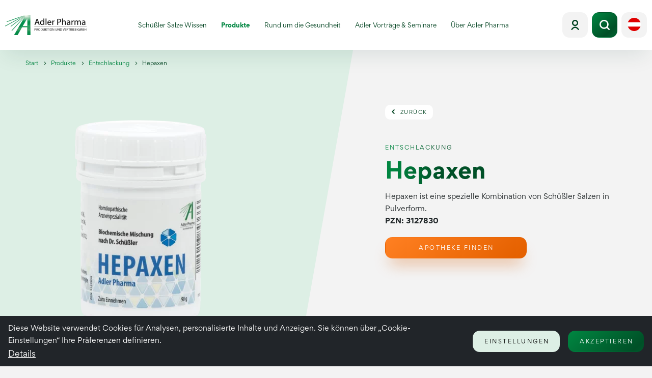

--- FILE ---
content_type: text/html; charset=UTF-8
request_url: https://www.adler-pharma.at/de-at/Produkte/Entschlackung/Hepaxen_p_2198
body_size: 46194
content:
<!doctype html>
<html lang="de_AT">
<head>
    <meta http-equiv="X-UA-Compatible" content="IE=edge">
    <meta charset="UTF-8">

    
    
                                                        <link rel="preload" as="font" type="font/woff2" href="/static/debug/iconfont.d58d9af71d538289ce90.woff2" crossorigin="anonymous">
                            

                <!-- Robots included -->
    <title>Hepaxen  | Adler Pharma</title>
    <meta name="description" content="Hepaxen ist eine spezielle Kombination von Schüßler Salzen in Pulverform." />

    <link rel="canonical" href="https://www.adler-pharma.at/de-at/Produkte/Entschlackung/Hepaxen_p_2198">
    
<link rel="alternate" hreflang="x-default" href="https://www.adler-pharma.at/de-at/Produkte/Entschlackung/Hepaxen_p_2198" />
<link rel="alternate" hreflang="de-AT" href="https://www.adler-pharma.at/de-at/Produkte/Entschlackung/Hepaxen_p_2198" />
<link rel="alternate" hreflang="de" href="https://www.adler-pharma.at/de-de/Produkte/Entschlackung" />
<link rel="alternate" hreflang="en-AT" href="https://www.adler-pharma.at/en-at/Products/Cleansing-treatment/Hepaxen_p_2198" />
<link rel="alternate" hreflang="en-DE" href="https://www.adler-pharma.at/en-de/Products/Cleansing-and-losing-weight" />
<link rel="alternate" hreflang="de-CH" href="https://www.adler-pharma.at/Schweiz/de-ch/Produkte/Pulvermischungen" />
<link rel="alternate" hreflang="fr-CH" href="https://www.adler-pharma.at/Schweiz/fr-ch/produits/melanges-de-poudres" />
<link rel="alternate" hreflang="it-CH" href="https://www.adler-pharma.at/Schweiz/it-ch/prodotti/miscele-di-polveri" />

                    

<!-- OPEN GRAPH -->
<meta property="og:title" content="Hepaxen  | Adler Pharma" />
<meta property="og:description" content="Hepaxen ist eine spezielle Kombination von Schüßler Salzen in Pulverform." />
<meta property="og:image" content="https://www.adler-pharma.at/Produkte/Entschlackung/image-thumb__985__hero/Hepaxen_2022.png" />
<meta property="og:image:secure" content="https://www.adler-pharma.at/Produkte/Entschlackung/image-thumb__985__hero/Hepaxen_2022.png" />
<meta property="og:secure" content="https://www.adler-pharma.at/Produkte/Entschlackung/image-thumb__985__hero/Hepaxen_2022.png" />
<meta property="og:url" content="https://www.adler-pharma.at/de-at/Produkte/Entschlackung/Hepaxen_p_2198" />
<meta property="og:type" content="website" />
<!-- /OPEN GRAPH -->


    
<meta charset="UTF-8">

<script>_config = {};</script>

<meta name="format-detection" content="telephone=no"/>

<link rel="apple-touch-icon" sizes="152x152" href="/static/img/favicons/apple-touch-icon-152x152.png">
<link rel="apple-touch-icon" sizes="180x180" href="/static/img/favicons/apple-touch-icon-180x180.png">
<link rel="icon" type="image/png" href="/static/img/favicons/favicon-32x32.png" sizes="32x32">
<link rel="icon" type="image/png" href="/static/img/favicons/android-chrome-192x192.png" sizes="192x192">
<link rel="icon" type="image/png" href="/static/img/favicons/favicon-96x96.png" sizes="96x96">
<link rel="manifest" href="/manifest.json">
<link rel="mask-icon" href="/static/img/favicons/safari-pinned-tab.svg">




<meta name="viewport" content="width=device-width, initial-scale=1.0">




<link rel="preload" href="/static/fonts/GorditaRegular.woff2" as="font" type="font/woff2" crossorigin="anonymous">
<link rel="preload" href="/static/fonts/GorditaBold.woff2" as="font" type="font/woff2" crossorigin="anonymous">

<style>/*!
 * Bootstrap v5.0.0-beta3 (https://getbootstrap.com/)
 * Copyright 2011-2021 The Bootstrap Authors
 * Copyright 2011-2021 Twitter, Inc.
 * Licensed under MIT (https://github.com/twbs/bootstrap/blob/main/LICENSE)
 */.align-baseline{vertical-align:baseline!important}.align-top{vertical-align:top!important}.align-middle{vertical-align:middle!important}.align-bottom{vertical-align:bottom!important}.align-text-bottom{vertical-align:text-bottom!important}.align-text-top{vertical-align:text-top!important}.float-start{float:left!important}.float-end{float:right!important}.float-none{float:none!important}.overflow-auto{overflow:auto!important}.overflow-hidden{overflow:hidden!important}.overflow-visible{overflow:visible!important}.overflow-scroll{overflow:scroll!important}.d-inline{display:inline!important}.d-inline-block{display:inline-block!important}.d-block{display:block!important}.d-grid{display:grid!important}.d-table{display:table!important}.d-table-row{display:table-row!important}.d-table-cell{display:table-cell!important}.d-flex{display:-webkit-box!important;display:-ms-flexbox!important;display:flex!important}.d-inline-flex{display:-webkit-inline-box!important;display:-ms-inline-flexbox!important;display:inline-flex!important}.d-none{display:none!important}.shadow{-webkit-box-shadow:0 .5rem 1rem rgba(0,0,0,.15)!important;box-shadow:0 .5rem 1rem rgba(0,0,0,.15)!important}.shadow-sm{-webkit-box-shadow:0 .125rem .25rem rgba(0,0,0,.075)!important;box-shadow:0 .125rem .25rem rgba(0,0,0,.075)!important}.shadow-lg{-webkit-box-shadow:0 1rem 3rem rgba(0,0,0,.175)!important;box-shadow:0 1rem 3rem rgba(0,0,0,.175)!important}.shadow-none{-webkit-box-shadow:none!important;box-shadow:none!important}.position-static{position:static!important}.position-relative{position:relative!important}.position-absolute{position:absolute!important}.position-fixed{position:fixed!important}.position-sticky{position:sticky!important}.top-0{top:0!important}.top-50{top:50%!important}.top-100{top:100%!important}.bottom-0{bottom:0!important}.bottom-50{bottom:50%!important}.bottom-100{bottom:100%!important}.start-0{left:0!important}.start-50{left:50%!important}.start-100{left:100%!important}.end-0{right:0!important}.end-50{right:50%!important}.end-100{right:100%!important}.translate-middle{-webkit-transform:translate(-50%,-50%)!important;transform:translate(-50%,-50%)!important}.translate-middle-x{-webkit-transform:translateX(-50%)!important;transform:translateX(-50%)!important}.translate-middle-y{-webkit-transform:translateY(-50%)!important;transform:translateY(-50%)!important}.border{border:1px solid #dee2e6!important}.border-0{border:0!important}.border-top{border-top:1px solid #dee2e6!important}.border-top-0{border-top:0!important}.border-end{border-right:1px solid #dee2e6!important}.border-end-0{border-right:0!important}.border-bottom{border-bottom:1px solid #dee2e6!important}.border-bottom-0{border-bottom:0!important}.border-start{border-left:1px solid #dee2e6!important}.border-start-0{border-left:0!important}.border-primary{border-color:#004320!important}.border-secondary{border-color:#ddefe5!important}.border-light{border-color:#f8f9fa!important}.border-white{border-color:#fff!important}.border-1{border-width:1px!important}.border-2{border-width:2px!important}.border-3{border-width:3px!important}.border-4{border-width:4px!important}.border-5{border-width:5px!important}.w-25{width:25%!important}.w-50{width:50%!important}.w-75{width:75%!important}.w-100{width:100%!important}.w-auto{width:auto!important}.mw-100{max-width:100%!important}.vw-100{width:100vw!important}.min-vw-100{min-width:100vw!important}.h-25{height:25%!important}.h-50{height:50%!important}.h-75{height:75%!important}.h-100{height:100%!important}.h-auto{height:auto!important}.mh-100{max-height:100%!important}.vh-100{height:100vh!important}.min-vh-100{min-height:100vh!important}.flex-fill{-webkit-box-flex:1!important;-ms-flex:1 1 auto!important;flex:1 1 auto!important}.flex-row{-webkit-box-orient:horizontal!important;-webkit-box-direction:normal!important;-ms-flex-direction:row!important;flex-direction:row!important}.flex-column{-webkit-box-orient:vertical!important;-webkit-box-direction:normal!important;-ms-flex-direction:column!important;flex-direction:column!important}.flex-row-reverse{-webkit-box-orient:horizontal!important;-webkit-box-direction:reverse!important;-ms-flex-direction:row-reverse!important;flex-direction:row-reverse!important}.flex-column-reverse{-webkit-box-orient:vertical!important;-webkit-box-direction:reverse!important;-ms-flex-direction:column-reverse!important;flex-direction:column-reverse!important}.flex-grow-0{-webkit-box-flex:0!important;-ms-flex-positive:0!important;flex-grow:0!important}.flex-grow-1{-webkit-box-flex:1!important;-ms-flex-positive:1!important;flex-grow:1!important}.flex-shrink-0{-ms-flex-negative:0!important;flex-shrink:0!important}.flex-shrink-1{-ms-flex-negative:1!important;flex-shrink:1!important}.flex-wrap{-ms-flex-wrap:wrap!important;flex-wrap:wrap!important}.flex-nowrap{-ms-flex-wrap:nowrap!important;flex-wrap:nowrap!important}.flex-wrap-reverse{-ms-flex-wrap:wrap-reverse!important;flex-wrap:wrap-reverse!important}.gap-0{gap:0!important}.gap-1{gap:.25rem!important}.gap-2{gap:.5rem!important}.gap-3{gap:1rem!important}.gap-4{gap:1.5rem!important}.gap-5{gap:3rem!important}.justify-content-start{-webkit-box-pack:start!important;-ms-flex-pack:start!important;justify-content:flex-start!important}.justify-content-end{-webkit-box-pack:end!important;-ms-flex-pack:end!important;justify-content:flex-end!important}.justify-content-center{-webkit-box-pack:center!important;-ms-flex-pack:center!important;justify-content:center!important}.justify-content-between{-webkit-box-pack:justify!important;-ms-flex-pack:justify!important;justify-content:space-between!important}.justify-content-around{-ms-flex-pack:distribute!important;justify-content:space-around!important}.justify-content-evenly{-webkit-box-pack:space-evenly!important;-ms-flex-pack:space-evenly!important;justify-content:space-evenly!important}.align-items-start{-webkit-box-align:start!important;-ms-flex-align:start!important;align-items:flex-start!important}.align-items-end{-webkit-box-align:end!important;-ms-flex-align:end!important;align-items:flex-end!important}.align-items-center{-webkit-box-align:center!important;-ms-flex-align:center!important;align-items:center!important}.align-items-baseline{-webkit-box-align:baseline!important;-ms-flex-align:baseline!important;align-items:baseline!important}.align-items-stretch{-webkit-box-align:stretch!important;-ms-flex-align:stretch!important;align-items:stretch!important}.align-content-start{-ms-flex-line-pack:start!important;align-content:flex-start!important}.align-content-end{-ms-flex-line-pack:end!important;align-content:flex-end!important}.align-content-center{-ms-flex-line-pack:center!important;align-content:center!important}.align-content-between{-ms-flex-line-pack:justify!important;align-content:space-between!important}.align-content-around{-ms-flex-line-pack:distribute!important;align-content:space-around!important}.align-content-stretch{-ms-flex-line-pack:stretch!important;align-content:stretch!important}.align-self-auto{-ms-flex-item-align:auto!important;align-self:auto!important}.align-self-start{-ms-flex-item-align:start!important;align-self:flex-start!important}.align-self-end{-ms-flex-item-align:end!important;align-self:flex-end!important}.align-self-center{-ms-flex-item-align:center!important;align-self:center!important}.align-self-baseline{-ms-flex-item-align:baseline!important;align-self:baseline!important}.align-self-stretch{-ms-flex-item-align:stretch!important;align-self:stretch!important}.order-first{-webkit-box-ordinal-group:0!important;-ms-flex-order:-1!important;order:-1!important}.order-0{-webkit-box-ordinal-group:1!important;-ms-flex-order:0!important;order:0!important}.order-1{-webkit-box-ordinal-group:2!important;-ms-flex-order:1!important;order:1!important}.order-2{-webkit-box-ordinal-group:3!important;-ms-flex-order:2!important;order:2!important}.order-3{-webkit-box-ordinal-group:4!important;-ms-flex-order:3!important;order:3!important}.order-4{-webkit-box-ordinal-group:5!important;-ms-flex-order:4!important;order:4!important}.order-5{-webkit-box-ordinal-group:6!important;-ms-flex-order:5!important;order:5!important}.order-last{-webkit-box-ordinal-group:7!important;-ms-flex-order:6!important;order:6!important}.m-0{margin:0!important}.m-1{margin:.25rem!important}.m-2{margin:.5rem!important}.m-3{margin:1rem!important}.m-4{margin:1.5rem!important}.m-5{margin:3rem!important}.m-auto{margin:auto!important}.mx-0{margin-right:0!important;margin-left:0!important}.mx-1{margin-right:.25rem!important;margin-left:.25rem!important}.mx-2{margin-right:.5rem!important;margin-left:.5rem!important}.mx-3{margin-right:1rem!important;margin-left:1rem!important}.mx-4{margin-right:1.5rem!important;margin-left:1.5rem!important}.mx-5{margin-right:3rem!important;margin-left:3rem!important}.mx-auto{margin-right:auto!important;margin-left:auto!important}.my-0{margin-top:0!important;margin-bottom:0!important}.my-1{margin-top:.25rem!important;margin-bottom:.25rem!important}.my-2{margin-top:.5rem!important;margin-bottom:.5rem!important}.my-3{margin-top:1rem!important;margin-bottom:1rem!important}.my-4{margin-top:1.5rem!important;margin-bottom:1.5rem!important}.my-5{margin-top:3rem!important;margin-bottom:3rem!important}.my-auto{margin-top:auto!important;margin-bottom:auto!important}.mt-0{margin-top:0!important}.mt-1{margin-top:.25rem!important}.mt-2{margin-top:.5rem!important}.mt-3{margin-top:1rem!important}.mt-4{margin-top:1.5rem!important}.mt-5{margin-top:3rem!important}.mt-auto{margin-top:auto!important}.me-0{margin-right:0!important}.me-1{margin-right:.25rem!important}.me-2{margin-right:.5rem!important}.me-3{margin-right:1rem!important}.me-4{margin-right:1.5rem!important}.me-5{margin-right:3rem!important}.me-auto{margin-right:auto!important}.mb-0{margin-bottom:0!important}.mb-1{margin-bottom:.25rem!important}.mb-2{margin-bottom:.5rem!important}.mb-3{margin-bottom:1rem!important}.mb-4{margin-bottom:1.5rem!important}.mb-5{margin-bottom:3rem!important}.mb-auto{margin-bottom:auto!important}.ms-0{margin-left:0!important}.ms-1{margin-left:.25rem!important}.ms-2{margin-left:.5rem!important}.ms-3{margin-left:1rem!important}.ms-4{margin-left:1.5rem!important}.ms-5{margin-left:3rem!important}.ms-auto{margin-left:auto!important}.p-0{padding:0!important}.p-1{padding:.25rem!important}.p-2{padding:.5rem!important}.p-3{padding:1rem!important}.p-4{padding:1.5rem!important}.p-5{padding:3rem!important}.px-0{padding-right:0!important;padding-left:0!important}.px-1{padding-right:.25rem!important;padding-left:.25rem!important}.px-2{padding-right:.5rem!important;padding-left:.5rem!important}.px-3{padding-right:1rem!important;padding-left:1rem!important}.px-4{padding-right:1.5rem!important;padding-left:1.5rem!important}.px-5{padding-right:3rem!important;padding-left:3rem!important}.py-0{padding-top:0!important;padding-bottom:0!important}.py-1{padding-top:.25rem!important;padding-bottom:.25rem!important}.py-2{padding-top:.5rem!important;padding-bottom:.5rem!important}.py-3{padding-top:1rem!important;padding-bottom:1rem!important}.py-4{padding-top:1.5rem!important;padding-bottom:1.5rem!important}.py-5{padding-top:3rem!important;padding-bottom:3rem!important}.pt-0{padding-top:0!important}.pt-1{padding-top:.25rem!important}.pt-2{padding-top:.5rem!important}.pt-3{padding-top:1rem!important}.pt-4{padding-top:1.5rem!important}.pt-5{padding-top:3rem!important}.pe-0{padding-right:0!important}.pe-1{padding-right:.25rem!important}.pe-2{padding-right:.5rem!important}.pe-3{padding-right:1rem!important}.pe-4{padding-right:1.5rem!important}.pe-5{padding-right:3rem!important}.pb-0{padding-bottom:0!important}.pb-1{padding-bottom:.25rem!important}.pb-2{padding-bottom:.5rem!important}.pb-3{padding-bottom:1rem!important}.pb-4{padding-bottom:1.5rem!important}.pb-5{padding-bottom:3rem!important}.ps-0{padding-left:0!important}.ps-1{padding-left:.25rem!important}.ps-2{padding-left:.5rem!important}.ps-3{padding-left:1rem!important}.ps-4{padding-left:1.5rem!important}.ps-5{padding-left:3rem!important}.font-monospace{font-family:SFMono-Regular,Menlo,Monaco,Consolas,Liberation Mono,Courier New,monospace!important;font-family:var(--bs-font-monospace)!important}.fs-1{font-size:calc(1.375rem + 1.5vw)!important}.fs-2{font-size:calc(1.325rem + 0.9vw)!important}.fs-3{font-size:calc(1.3rem + 0.6vw)!important}.fs-4{font-size:calc(1.275rem + 0.3vw)!important}.fs-5{font-size:1.25rem!important}.fs-6{font-size:1rem!important}.fst-italic{font-style:italic!important}.fst-normal{font-style:normal!important}.fw-light{font-weight:300!important}.fw-lighter{font-weight:lighter!important}.fw-bold,.fw-normal{font-weight:400!important}.fw-bolder{font-weight:bolder!important}.lh-1{line-height:1!important}.lh-sm{line-height:1.25!important}.lh-base{line-height:1.5!important}.lh-lg{line-height:2!important}.text-start{text-align:left!important}.text-end{text-align:right!important}.text-center{text-align:center!important}.text-decoration-none{text-decoration:none!important}.text-decoration-underline{text-decoration:underline!important}.text-decoration-line-through{text-decoration:line-through!important}.text-lowercase{text-transform:lowercase!important}.text-uppercase{text-transform:uppercase!important}.text-capitalize{text-transform:capitalize!important}.text-wrap{white-space:normal!important}.text-nowrap{white-space:nowrap!important}.text-break{word-wrap:break-word!important;word-break:break-word!important}.text-primary{color:#004320!important}.text-secondary{color:#ddefe5!important}.text-light{color:#f8f9fa!important}.text-white{color:#fff!important}.text-body{color:#202628!important}.text-muted{color:#868686!important}.text-black-50{color:rgba(0,0,0,.5)!important}.text-white-50{color:hsla(0,0%,100%,.5)!important}.text-reset{color:inherit!important}.bg-primary{background-color:#004320!important}.bg-secondary{background-color:#ddefe5!important}.bg-light{background-color:#f8f9fa!important}.bg-body{background-color:#f3f3f3!important}.bg-white{background-color:#fff!important}.bg-transparent{background-color:transparent!important}.bg-gradient{background-image:-webkit-gradient(linear,left top, left bottom,from(hsla(0,0%,100%,.15)),to(hsla(0,0%,100%,0)))!important;background-image:-o-linear-gradient(top,hsla(0,0%,100%,.15),hsla(0,0%,100%,0))!important;background-image:linear-gradient(180deg,hsla(0,0%,100%,.15),hsla(0,0%,100%,0))!important;background-image:var(--bs-gradient)!important}.user-select-all{-webkit-user-select:all!important;-moz-user-select:all!important;user-select:all!important}.user-select-auto{-webkit-user-select:auto!important;-moz-user-select:auto!important;-ms-user-select:auto!important;user-select:auto!important}.user-select-none{-webkit-user-select:none!important;-moz-user-select:none!important;-ms-user-select:none!important;user-select:none!important}.pe-none{pointer-events:none!important}.pe-auto{pointer-events:auto!important}.rounded{border-radius:.875rem!important}.rounded-0{border-radius:0!important}.rounded-1{border-radius:.625rem!important}.rounded-2{border-radius:.875rem!important}.rounded-3{border-radius:.3rem!important}.rounded-circle{border-radius:50%!important}.rounded-pill{border-radius:50rem!important}.rounded-top{border-top-left-radius:.875rem!important}.rounded-end,.rounded-top{border-top-right-radius:.875rem!important}.rounded-bottom,.rounded-end{border-bottom-right-radius:.875rem!important}.rounded-bottom,.rounded-start{border-bottom-left-radius:.875rem!important}.rounded-start{border-top-left-radius:.875rem!important}.visible{visibility:visible!important}.invisible{visibility:hidden!important}:root{--bs-blue:#0d6efd;--bs-indigo:#6610f2;--bs-purple:#6f42c1;--bs-pink:#d63384;--bs-red:#dc3545;--bs-orange:#fd7e14;--bs-yellow:#ffc107;--bs-green:#198754;--bs-teal:#20c997;--bs-cyan:#0dcaf0;--bs-white:#fff;--bs-gray:#6c757d;--bs-gray-dark:#343a40;--bs-primary:#004320;--bs-secondary:#ddefe5;--bs-light:#f8f9fa;--bs-font-sans-serif:"GorditaRegular",sans-serif;--bs-font-monospace:SFMono-Regular,Menlo,Monaco,Consolas,"Liberation Mono","Courier New",monospace;--bs-gradient:linear-gradient(180deg,hsla(0,0%,100%,0.15),hsla(0,0%,100%,0))}*,:after,:before{-webkit-box-sizing:border-box;box-sizing:border-box}body{margin:0;font-family:GorditaRegular,sans-serif;font-family:var(--bs-font-sans-serif);font-size:1rem;font-weight:400;line-height:1.5;color:#202628;background-color:#f3f3f3;-webkit-text-size-adjust:100%;-webkit-tap-highlight-color:rgba(0,0,0,0)}hr{margin:1rem 0;color:inherit;background-color:currentColor;border:0;opacity:.5}hr:not([size]){height:1px}.h1,.h2,.h3,.h4,.h5,.h6,h1,h2,h3,h4,h5,h6{margin-top:0;margin-bottom:.5rem;font-weight:500;line-height:1.2}.h1,h1{font-size:calc(1.375rem + 1.5vw)}.h2,h2{font-size:calc(1.325rem + 0.9vw)}.h3,h3{font-size:calc(1.3rem + 0.6vw)}.h4,h4{font-size:calc(1.275rem + 0.3vw)}.h5,h5{font-size:1.25rem}.h6,h6{font-size:1rem}p{margin-top:0;margin-bottom:1rem}abbr[data-bs-original-title],abbr[title]{-webkit-text-decoration:underline dotted;text-decoration:underline dotted;cursor:help;-webkit-text-decoration-skip-ink:none;text-decoration-skip-ink:none}address{margin-bottom:1rem;font-style:normal;line-height:inherit}ol,ul{padding-left:2rem}dl,ol,ul{margin-top:0;margin-bottom:1rem}ol ol,ol ul,ul ol,ul ul{margin-bottom:0}dt{font-weight:400}dd{margin-bottom:.5rem;margin-left:0}blockquote{margin:0 0 1rem}b,strong{font-weight:bolder}.small,small{font-size:.875em}.mark,mark{padding:.2em;background-color:#fcf8e3}sub,sup{position:relative;font-size:.75em;line-height:0;vertical-align:baseline}sub{bottom:-.25em}sup{top:-.5em}a{color:#008641;text-decoration:underline}a:hover{color:#006b34}a:not([href]):not([class]),a:not([href]):not([class]):hover{color:inherit;text-decoration:none}code,kbd,pre,samp{font-family:SFMono-Regular,Menlo,Monaco,Consolas,Liberation Mono,Courier New,monospace;font-family:var(--bs-font-monospace);font-size:1em;direction:ltr;unicode-bidi:bidi-override}pre{display:block;margin-top:0;margin-bottom:1rem;overflow:auto;font-size:.875em}pre code{font-size:inherit;color:inherit;word-break:normal}code{font-size:.875em;color:#d63384;word-wrap:break-word}a>code{color:inherit}kbd{padding:.2rem .4rem;font-size:.875em;color:#fff;background-color:#212529;border-radius:.625rem}kbd kbd{padding:0;font-size:1em;font-weight:400}figure{margin:0 0 1rem}img,svg{vertical-align:middle}table{caption-side:bottom;border-collapse:collapse}caption{padding-top:.5rem;padding-bottom:.5rem;color:#868686;text-align:left}th{text-align:inherit;text-align:-webkit-match-parent}tbody,td,tfoot,th,thead,tr{border:0 solid;border-color:inherit}label{display:inline-block}button{border-radius:0}button:focus:not(:focus-visible){outline:0}button,input,optgroup,select,textarea{margin:0;font-family:inherit;font-size:inherit;line-height:inherit}button,select{text-transform:none}[role=button]{cursor:pointer}select{word-wrap:normal}select:disabled{opacity:1}[list]::-webkit-calendar-picker-indicator{display:none}[type=button],[type=reset],[type=submit],button{-webkit-appearance:button}[type=button]:not(:disabled),[type=reset]:not(:disabled),[type=submit]:not(:disabled),button:not(:disabled){cursor:pointer}::-moz-focus-inner{padding:0;border-style:none}textarea{resize:vertical}fieldset{min-width:0;padding:0;margin:0;border:0}legend{float:left;width:100%;padding:0;margin-bottom:.5rem;font-size:calc(1.275rem + 0.3vw);line-height:inherit}legend+*{clear:left}::-webkit-datetime-edit-day-field,::-webkit-datetime-edit-fields-wrapper,::-webkit-datetime-edit-hour-field,::-webkit-datetime-edit-minute,::-webkit-datetime-edit-month-field,::-webkit-datetime-edit-text,::-webkit-datetime-edit-year-field{padding:0}::-webkit-inner-spin-button{height:auto}[type=search]{outline-offset:-2px;-webkit-appearance:textfield}::-webkit-search-decoration{-webkit-appearance:none}::-webkit-color-swatch-wrapper{padding:0}::-webkit-file-upload-button{font:inherit}::file-selector-button{font:inherit}::-webkit-file-upload-button{font:inherit;-webkit-appearance:button}output{display:inline-block}iframe{border:0}summary{display:list-item;cursor:pointer}progress{vertical-align:baseline}[hidden]{display:none!important}.lead{font-size:1.25rem;font-weight:300}.display-1{font-size:calc(1.625rem + 4.5vw)}.display-1,.display-2{font-weight:300;line-height:1.2}.display-2{font-size:calc(1.575rem + 3.9vw)}.display-3{font-size:calc(1.525rem + 3.3vw)}.display-3,.display-4{font-weight:300;line-height:1.2}.display-4{font-size:calc(1.475rem + 2.7vw)}.display-5{font-size:calc(1.425rem + 2.1vw)}.display-5,.display-6{font-weight:300;line-height:1.2}.display-6{font-size:calc(1.375rem + 1.5vw)}.list-inline,.list-unstyled{padding-left:0;list-style:none}.list-inline-item{display:inline-block}.list-inline-item:not(:last-child){margin-right:.5rem}.initialism{font-size:.875em;text-transform:uppercase}.blockquote{margin-bottom:1rem;font-size:1.25rem}.blockquote>:last-child{margin-bottom:0}.blockquote-footer{margin-top:-1rem;margin-bottom:1rem;font-size:.875em;color:#6c757d}.blockquote-footer:before{content:"\2014\00A0"}.container,.container-fluid,.container-lg,.container-md,.container-xl,.container-xxl{width:100%;padding-right:12px;padding-right:var(--bs-gutter-x,12px);padding-left:12px;padding-left:var(--bs-gutter-x,12px);margin-right:auto;margin-left:auto}.container,.container-md{max-width:960px;max-width:1140px;max-width:1320px}.row{--bs-gutter-x:24px;--bs-gutter-y:0;display:-webkit-box;display:-ms-flexbox;display:flex;-ms-flex-wrap:wrap;flex-wrap:wrap;margin-top:calc(var(--bs-gutter-y)*-1);margin-right:calc(var(--bs-gutter-x)/-2);margin-left:calc(var(--bs-gutter-x)/-2)}.row>*{-ms-flex-negative:0;flex-shrink:0;width:100%;max-width:100%;padding-right:calc(var(--bs-gutter-x)/2);padding-left:calc(var(--bs-gutter-x)/2);margin-top:var(--bs-gutter-y)}.col{-webkit-box-flex:1;-ms-flex:1 0;flex:1 0}.row-cols-auto>*{-webkit-box-flex:0;-ms-flex:0 0 auto;flex:0 0 auto;width:auto}.row-cols-1>*{-webkit-box-flex:0;-ms-flex:0 0 auto;flex:0 0 auto;width:100%}.row-cols-2>*{-webkit-box-flex:0;-ms-flex:0 0 auto;flex:0 0 auto;width:50%}.row-cols-3>*{-webkit-box-flex:0;-ms-flex:0 0 auto;flex:0 0 auto;width:33.33333%}.row-cols-4>*{-webkit-box-flex:0;-ms-flex:0 0 auto;flex:0 0 auto;width:25%}.row-cols-5>*{-webkit-box-flex:0;-ms-flex:0 0 auto;flex:0 0 auto;width:20%}.row-cols-6>*{-webkit-box-flex:0;-ms-flex:0 0 auto;flex:0 0 auto;width:16.66667%}.col-auto{-webkit-box-flex:0;-ms-flex:0 0 auto;flex:0 0 auto;width:auto}.col-1{-webkit-box-flex:0;-ms-flex:0 0 auto;flex:0 0 auto;width:8.33333%}.col-2{-webkit-box-flex:0;-ms-flex:0 0 auto;flex:0 0 auto;width:16.66667%}.col-3{-webkit-box-flex:0;-ms-flex:0 0 auto;flex:0 0 auto;width:25%}.col-4{-webkit-box-flex:0;-ms-flex:0 0 auto;flex:0 0 auto;width:33.33333%}.col-5{-webkit-box-flex:0;-ms-flex:0 0 auto;flex:0 0 auto;width:41.66667%}.col-6{-webkit-box-flex:0;-ms-flex:0 0 auto;flex:0 0 auto;width:50%}.col-7{-webkit-box-flex:0;-ms-flex:0 0 auto;flex:0 0 auto;width:58.33333%}.col-8{-webkit-box-flex:0;-ms-flex:0 0 auto;flex:0 0 auto;width:66.66667%}.col-9{-webkit-box-flex:0;-ms-flex:0 0 auto;flex:0 0 auto;width:75%}.col-10{-webkit-box-flex:0;-ms-flex:0 0 auto;flex:0 0 auto;width:83.33333%}.col-11{-webkit-box-flex:0;-ms-flex:0 0 auto;flex:0 0 auto;width:91.66667%}.col-12{-webkit-box-flex:0;-ms-flex:0 0 auto;flex:0 0 auto;width:100%}.offset-1{margin-left:8.33333%}.offset-2{margin-left:16.66667%}.offset-3{margin-left:25%}.offset-4{margin-left:33.33333%}.offset-5{margin-left:41.66667%}.offset-6{margin-left:50%}.offset-7{margin-left:58.33333%}.offset-8{margin-left:66.66667%}.offset-9{margin-left:75%}.offset-10{margin-left:83.33333%}.offset-11{margin-left:91.66667%}.g-0,.gx-0{--bs-gutter-x:0}.g-0,.gy-0{--bs-gutter-y:0}.g-1,.gx-1{--bs-gutter-x:0.25rem}.g-1,.gy-1{--bs-gutter-y:0.25rem}.g-2,.gx-2{--bs-gutter-x:0.5rem}.g-2,.gy-2{--bs-gutter-y:0.5rem}.g-3,.gx-3{--bs-gutter-x:1rem}.g-3,.gy-3{--bs-gutter-y:1rem}.g-4,.gx-4{--bs-gutter-x:1.5rem}.g-4,.gy-4{--bs-gutter-y:1.5rem}.g-5,.gx-5{--bs-gutter-x:3rem}.g-5,.gy-5{--bs-gutter-y:3rem}.g-6,.gx-6{--bs-gutter-x:4rem}.g-6,.gy-6{--bs-gutter-y:4rem}.form-label{margin-bottom:.5rem}.col-form-label{padding-top:calc(0.375rem + 1px);padding-bottom:calc(0.375rem + 1px);margin-bottom:0;font-size:inherit;line-height:1.5}.col-form-label-lg{padding-top:calc(0.5rem + 1px);padding-bottom:calc(0.5rem + 1px);font-size:1.25rem}.col-form-label-sm{padding-top:calc(0.25rem + 1px);padding-bottom:calc(0.25rem + 1px);font-size:.875rem}.form-text{margin-top:.25rem;font-size:.875em;color:#868686}.form-control{display:block;width:100%;padding:.375rem .75rem;font-size:1rem;font-weight:400;line-height:1.5;color:#202628;background-color:#fff;background-clip:padding-box;border:1px solid #ced4da;-webkit-appearance:none;-moz-appearance:none;appearance:none;border-radius:.625rem;-webkit-transition:border-color .15s ease-in-out,-webkit-box-shadow .15s ease-in-out;transition:border-color .15s ease-in-out,-webkit-box-shadow .15s ease-in-out;-o-transition:border-color .15s ease-in-out,box-shadow .15s ease-in-out;transition:border-color .15s ease-in-out,box-shadow .15s ease-in-out;transition:border-color .15s ease-in-out,box-shadow .15s ease-in-out,-webkit-box-shadow .15s ease-in-out}.form-control[type=file]{overflow:hidden}.form-control[type=file]:not(:disabled):not([readonly]){cursor:pointer}.form-control:focus{color:#202628;background-color:#fff;border-color:#80a190;outline:0;-webkit-box-shadow:0;box-shadow:0}.form-control::-webkit-date-and-time-value{height:1.5em}.form-control::-webkit-input-placeholder{color:#6c757d;opacity:1}.form-control::-moz-placeholder{color:#6c757d;opacity:1}.form-control::-ms-input-placeholder{color:#6c757d;opacity:1}.form-control::placeholder{color:#6c757d;opacity:1}.form-control:disabled,.form-control[readonly]{background-color:#e9ecef;opacity:1}.form-control::-webkit-file-upload-button{padding:.375rem .75rem;margin:-.375rem -.75rem;-webkit-margin-end:.75rem;margin-inline-end:.75rem;color:#202628;background-color:#e9ecef;pointer-events:none;border:0 solid;border-color:inherit;border-inline-end-width:1px;border-radius:0;-webkit-transition:color .15s ease-in-out,background-color .15s ease-in-out,border-color .15s ease-in-out,-webkit-box-shadow .15s ease-in-out;transition:color .15s ease-in-out,background-color .15s ease-in-out,border-color .15s ease-in-out,-webkit-box-shadow .15s ease-in-out;transition:color .15s ease-in-out,background-color .15s ease-in-out,border-color .15s ease-in-out,box-shadow .15s ease-in-out;transition:color .15s ease-in-out,background-color .15s ease-in-out,border-color .15s ease-in-out,box-shadow .15s ease-in-out,-webkit-box-shadow .15s ease-in-out}.form-control::file-selector-button{padding:.375rem .75rem;margin:-.375rem -.75rem;-webkit-margin-end:.75rem;margin-inline-end:.75rem;color:#202628;background-color:#e9ecef;pointer-events:none;border:0 solid;border-color:inherit;border-inline-end-width:1px;border-radius:0;-webkit-transition:color .15s ease-in-out,background-color .15s ease-in-out,border-color .15s ease-in-out,-webkit-box-shadow .15s ease-in-out;transition:color .15s ease-in-out,background-color .15s ease-in-out,border-color .15s ease-in-out,-webkit-box-shadow .15s ease-in-out;-o-transition:color .15s ease-in-out,background-color .15s ease-in-out,border-color .15s ease-in-out,box-shadow .15s ease-in-out;transition:color .15s ease-in-out,background-color .15s ease-in-out,border-color .15s ease-in-out,box-shadow .15s ease-in-out;transition:color .15s ease-in-out,background-color .15s ease-in-out,border-color .15s ease-in-out,box-shadow .15s ease-in-out,-webkit-box-shadow .15s ease-in-out}.form-control:hover:not(:disabled):not([readonly])::-webkit-file-upload-button{background-color:#dde0e3}.form-control:hover:not(:disabled):not([readonly])::file-selector-button{background-color:#dde0e3}.form-control::-webkit-file-upload-button{padding:.375rem .75rem;margin:-.375rem -.75rem;-webkit-margin-end:.75rem;margin-inline-end:.75rem;color:#202628;background-color:#e9ecef;pointer-events:none;border:0 solid;border-color:inherit;border-inline-end-width:1px;border-radius:0;-webkit-transition:color .15s ease-in-out,background-color .15s ease-in-out,border-color .15s ease-in-out,-webkit-box-shadow .15s ease-in-out;transition:color .15s ease-in-out,background-color .15s ease-in-out,border-color .15s ease-in-out,-webkit-box-shadow .15s ease-in-out;transition:color .15s ease-in-out,background-color .15s ease-in-out,border-color .15s ease-in-out,box-shadow .15s ease-in-out;transition:color .15s ease-in-out,background-color .15s ease-in-out,border-color .15s ease-in-out,box-shadow .15s ease-in-out,-webkit-box-shadow .15s ease-in-out}.form-control:hover:not(:disabled):not([readonly])::-webkit-file-upload-button{background-color:#dde0e3}.form-control-plaintext{display:block;width:100%;padding:.375rem 0;margin-bottom:0;line-height:1.5;color:#202628;background-color:transparent;border:solid transparent;border-width:1px 0}.form-control-plaintext.form-control-lg,.form-control-plaintext.form-control-sm{padding-right:0;padding-left:0}.form-control-sm{min-height:calc(1.5em + 0.5rem + 2px);padding:.25rem .5rem;font-size:.875rem;border-radius:.625rem}.form-control-sm::-webkit-file-upload-button{padding:.25rem .5rem;margin:-.25rem -.5rem;-webkit-margin-end:.5rem;margin-inline-end:.5rem}.form-control-sm::file-selector-button{padding:.25rem .5rem;margin:-.25rem -.5rem;-webkit-margin-end:.5rem;margin-inline-end:.5rem}.form-control-sm::-webkit-file-upload-button{padding:.25rem .5rem;margin:-.25rem -.5rem;-webkit-margin-end:.5rem;margin-inline-end:.5rem}.form-control-lg{min-height:calc(1.5em + 1rem + 2px);padding:.5rem 1rem;font-size:1.25rem;border-radius:.3rem}.form-control-lg::-webkit-file-upload-button{padding:.5rem 1rem;margin:-.5rem -1rem;-webkit-margin-end:1rem;margin-inline-end:1rem}.form-control-lg::file-selector-button{padding:.5rem 1rem;margin:-.5rem -1rem;-webkit-margin-end:1rem;margin-inline-end:1rem}.form-control-lg::-webkit-file-upload-button{padding:.5rem 1rem;margin:-.5rem -1rem;-webkit-margin-end:1rem;margin-inline-end:1rem}textarea.form-control{min-height:calc(1.5em + 0.75rem + 2px)}textarea.form-control-sm{min-height:calc(1.5em + 0.5rem + 2px)}textarea.form-control-lg{min-height:calc(1.5em + 1rem + 2px)}.form-control-color{max-width:3rem;height:auto;padding:.375rem}.form-control-color:not(:disabled):not([readonly]){cursor:pointer}.form-control-color::-moz-color-swatch{height:1.5em;border-radius:.625rem}.form-control-color::-webkit-color-swatch{height:1.5em;border-radius:.625rem}.input-group{position:relative;display:-webkit-box;display:-ms-flexbox;display:flex;-ms-flex-wrap:wrap;flex-wrap:wrap;-webkit-box-align:stretch;-ms-flex-align:stretch;align-items:stretch;width:100%}.input-group>.form-control,.input-group>.form-select{position:relative;-webkit-box-flex:1;-ms-flex:1 1 auto;flex:1 1 auto;width:1%;min-width:0}.input-group>.form-control:focus,.input-group>.form-select:focus{z-index:3}.input-group .btn{position:relative;z-index:2}.input-group .btn:focus{z-index:3}.input-group-text{display:-webkit-box;display:-ms-flexbox;display:flex;-webkit-box-align:center;-ms-flex-align:center;align-items:center;padding:.375rem .75rem;font-size:1rem;font-weight:400;line-height:1.5;color:#202628;text-align:center;white-space:nowrap;background-color:#e9ecef;border:1px solid #ced4da;border-radius:.625rem}.input-group-lg>.btn,.input-group-lg>.form-control,.input-group-lg>.form-select,.input-group-lg>.input-group-text{padding:.5rem 1rem;font-size:1.25rem;border-radius:.3rem}.input-group-sm>.btn,.input-group-sm>.form-control,.input-group-sm>.form-select,.input-group-sm>.input-group-text{padding:.25rem .5rem;font-size:.875rem;border-radius:.625rem}.input-group-lg>.form-select,.input-group-sm>.form-select{padding-right:3rem}.input-group.has-validation>.dropdown-toggle:nth-last-child(n+4),.input-group.has-validation>:nth-last-child(n+3):not(.dropdown-toggle):not(.dropdown-menu),.input-group:not(.has-validation)>.dropdown-toggle:nth-last-child(n+3),.input-group:not(.has-validation)>:not(:last-child):not(.dropdown-toggle):not(.dropdown-menu){border-top-right-radius:0;border-bottom-right-radius:0}.input-group>:not(:first-child):not(.dropdown-menu):not(.valid-tooltip):not(.valid-feedback):not(.invalid-tooltip):not(.invalid-feedback){margin-left:-1px;border-top-left-radius:0;border-bottom-left-radius:0}.btn{display:inline-block;font-weight:400;line-height:1.5;text-align:center;text-decoration:none;vertical-align:middle;cursor:pointer;-webkit-user-select:none;-moz-user-select:none;-ms-user-select:none;user-select:none;background-color:transparent;border:1px solid transparent;padding:.375rem .75rem;font-size:1rem;border-radius:.875rem;-webkit-transition:color .15s ease-in-out,background-color .15s ease-in-out,border-color .15s ease-in-out,-webkit-box-shadow .15s ease-in-out;transition:color .15s ease-in-out,background-color .15s ease-in-out,border-color .15s ease-in-out,-webkit-box-shadow .15s ease-in-out;-o-transition:color .15s ease-in-out,background-color .15s ease-in-out,border-color .15s ease-in-out,box-shadow .15s ease-in-out;transition:color .15s ease-in-out,background-color .15s ease-in-out,border-color .15s ease-in-out,box-shadow .15s ease-in-out;transition:color .15s ease-in-out,background-color .15s ease-in-out,border-color .15s ease-in-out,box-shadow .15s ease-in-out,-webkit-box-shadow .15s ease-in-out}.btn,.btn:hover{color:#202628}.btn-check:focus+.btn,.btn:focus{outline:0;-webkit-box-shadow:0;box-shadow:0}.btn.disabled,.btn:disabled,fieldset:disabled .btn{pointer-events:none;opacity:.65}.btn-primary{color:#fff;background-color:#004320;border-color:#004320}.btn-check:focus+.btn-primary,.btn-primary:focus,.btn-primary:hover{color:#fff;background-color:#00391b;border-color:#00361a}.btn-check:focus+.btn-primary,.btn-primary:focus{-webkit-box-shadow:0 0 0 .25rem rgba(38,95,65,.5);box-shadow:0 0 0 .25rem rgba(38,95,65,.5)}.btn-check:active+.btn-primary,.btn-check:checked+.btn-primary,.btn-primary.active,.btn-primary:active,.show>.btn-primary.dropdown-toggle{color:#fff;background-color:#00361a;border-color:#003218}.btn-check:active+.btn-primary:focus,.btn-check:checked+.btn-primary:focus,.btn-primary.active:focus,.btn-primary:active:focus,.show>.btn-primary.dropdown-toggle:focus{-webkit-box-shadow:0 0 0 .25rem rgba(38,95,65,.5);box-shadow:0 0 0 .25rem rgba(38,95,65,.5)}.btn-primary.disabled,.btn-primary:disabled{color:#fff;background-color:#004320;border-color:#004320}.btn-secondary{color:#000;background-color:#ddefe5;border-color:#ddefe5}.btn-check:focus+.btn-secondary,.btn-secondary:focus,.btn-secondary:hover{color:#000;background-color:#e2f1e9;border-color:#e0f1e8}.btn-check:focus+.btn-secondary,.btn-secondary:focus{-webkit-box-shadow:0 0 0 .25rem rgba(188,203,195,.5);box-shadow:0 0 0 .25rem rgba(188,203,195,.5)}.btn-check:active+.btn-secondary,.btn-check:checked+.btn-secondary,.btn-secondary.active,.btn-secondary:active,.show>.btn-secondary.dropdown-toggle{color:#000;background-color:#e4f2ea;border-color:#e0f1e8}.btn-check:active+.btn-secondary:focus,.btn-check:checked+.btn-secondary:focus,.btn-secondary.active:focus,.btn-secondary:active:focus,.show>.btn-secondary.dropdown-toggle:focus{-webkit-box-shadow:0 0 0 .25rem rgba(188,203,195,.5);box-shadow:0 0 0 .25rem rgba(188,203,195,.5)}.btn-secondary.disabled,.btn-secondary:disabled{color:#000;background-color:#ddefe5;border-color:#ddefe5}.btn-light{color:#000;background-color:#f8f9fa;border-color:#f8f9fa}.btn-check:focus+.btn-light,.btn-light:focus,.btn-light:hover{color:#000;background-color:#f9fafb;border-color:#f9fafb}.btn-check:focus+.btn-light,.btn-light:focus{-webkit-box-shadow:0 0 0 .25rem rgba(211,212,213,.5);box-shadow:0 0 0 .25rem rgba(211,212,213,.5)}.btn-check:active+.btn-light,.btn-check:checked+.btn-light,.btn-light.active,.btn-light:active,.show>.btn-light.dropdown-toggle{color:#000;background-color:#f9fafb;border-color:#f9fafb}.btn-check:active+.btn-light:focus,.btn-check:checked+.btn-light:focus,.btn-light.active:focus,.btn-light:active:focus,.show>.btn-light.dropdown-toggle:focus{-webkit-box-shadow:0 0 0 .25rem rgba(211,212,213,.5);box-shadow:0 0 0 .25rem rgba(211,212,213,.5)}.btn-light.disabled,.btn-light:disabled{color:#000;background-color:#f8f9fa;border-color:#f8f9fa}.btn-outline-primary{color:#004320;border-color:#004320}.btn-outline-primary:hover{color:#fff;background-color:#004320;border-color:#004320}.btn-check:focus+.btn-outline-primary,.btn-outline-primary:focus{-webkit-box-shadow:0 0 0 .25rem rgba(0,67,32,.5);box-shadow:0 0 0 .25rem rgba(0,67,32,.5)}.btn-check:active+.btn-outline-primary,.btn-check:checked+.btn-outline-primary,.btn-outline-primary.active,.btn-outline-primary.dropdown-toggle.show,.btn-outline-primary:active{color:#fff;background-color:#004320;border-color:#004320}.btn-check:active+.btn-outline-primary:focus,.btn-check:checked+.btn-outline-primary:focus,.btn-outline-primary.active:focus,.btn-outline-primary.dropdown-toggle.show:focus,.btn-outline-primary:active:focus{-webkit-box-shadow:0 0 0 .25rem rgba(0,67,32,.5);box-shadow:0 0 0 .25rem rgba(0,67,32,.5)}.btn-outline-primary.disabled,.btn-outline-primary:disabled{color:#004320;background-color:transparent}.btn-outline-secondary{color:#ddefe5;border-color:#ddefe5}.btn-outline-secondary:hover{color:#000;background-color:#ddefe5;border-color:#ddefe5}.btn-check:focus+.btn-outline-secondary,.btn-outline-secondary:focus{-webkit-box-shadow:0 0 0 .25rem rgba(221,239,229,.5);box-shadow:0 0 0 .25rem rgba(221,239,229,.5)}.btn-check:active+.btn-outline-secondary,.btn-check:checked+.btn-outline-secondary,.btn-outline-secondary.active,.btn-outline-secondary.dropdown-toggle.show,.btn-outline-secondary:active{color:#000;background-color:#ddefe5;border-color:#ddefe5}.btn-check:active+.btn-outline-secondary:focus,.btn-check:checked+.btn-outline-secondary:focus,.btn-outline-secondary.active:focus,.btn-outline-secondary.dropdown-toggle.show:focus,.btn-outline-secondary:active:focus{-webkit-box-shadow:0 0 0 .25rem rgba(221,239,229,.5);box-shadow:0 0 0 .25rem rgba(221,239,229,.5)}.btn-outline-secondary.disabled,.btn-outline-secondary:disabled{color:#ddefe5;background-color:transparent}.btn-outline-light{color:#f8f9fa;border-color:#f8f9fa}.btn-outline-light:hover{color:#000;background-color:#f8f9fa;border-color:#f8f9fa}.btn-check:focus+.btn-outline-light,.btn-outline-light:focus{-webkit-box-shadow:0 0 0 .25rem rgba(248,249,250,.5);box-shadow:0 0 0 .25rem rgba(248,249,250,.5)}.btn-check:active+.btn-outline-light,.btn-check:checked+.btn-outline-light,.btn-outline-light.active,.btn-outline-light.dropdown-toggle.show,.btn-outline-light:active{color:#000;background-color:#f8f9fa;border-color:#f8f9fa}.btn-check:active+.btn-outline-light:focus,.btn-check:checked+.btn-outline-light:focus,.btn-outline-light.active:focus,.btn-outline-light.dropdown-toggle.show:focus,.btn-outline-light:active:focus{-webkit-box-shadow:0 0 0 .25rem rgba(248,249,250,.5);box-shadow:0 0 0 .25rem rgba(248,249,250,.5)}.btn-outline-light.disabled,.btn-outline-light:disabled{color:#f8f9fa;background-color:transparent}.btn-link{font-weight:400;color:#008641;text-decoration:underline}.btn-link:hover{color:#006b34}.btn-link.disabled,.btn-link:disabled{color:#6c757d}.btn-lg{padding:.5rem 1rem;font-size:1.25rem;border-radius:.3rem}.btn-sm{padding:.25rem .5rem;font-size:.875rem;border-radius:.625rem}.breadcrumb{display:-webkit-box;display:-ms-flexbox;display:flex;-ms-flex-wrap:wrap;flex-wrap:wrap;margin:.875rem 0 1.875rem;position:relative;z-index:1;padding-left:1.25rem;font-size:.6875rem;list-style:none}.breadcrumb-item{color:#008641;display:-webkit-box;display:-ms-flexbox;display:flex;-webkit-box-align:center;-ms-flex-align:center;align-items:center}.breadcrumb-item+.breadcrumb-item{padding-left:.625rem}.breadcrumb-item+.breadcrumb-item:before{content:var(--icon-arrow-down-light);font-family:iconfont;-webkit-transform:rotate(-90deg);transform:rotate(-90deg);color:#004320;position:relative;font-size:.4375rem;margin-right:.5rem}.breadcrumb-item.active{color:#004320}.clearfix:after{display:block;clear:both;content:""}.link-primary{color:#004320}.link-primary:focus,.link-primary:hover{color:#00361a}.link-secondary{color:#ddefe5}.link-secondary:focus,.link-secondary:hover{color:#e4f2ea}.link-light{color:#f8f9fa}.link-light:focus,.link-light:hover{color:#f9fafb}.ratio{position:relative;width:100%}.ratio:before{display:block;padding-top:var(--bs-aspect-ratio);content:""}.ratio>*{position:absolute;top:0;left:0;width:100%;height:100%}.ratio-1x1{--bs-aspect-ratio:100%}.ratio-4x3{--bs-aspect-ratio:75%}.ratio-16x9{--bs-aspect-ratio:56.25%}.ratio-21x9{--bs-aspect-ratio:42.85714%}.ratio-2x1{--bs-aspect-ratio:50%}.ratio-7x12{--bs-aspect-ratio:171.42857%}.ratio-9x5{--bs-aspect-ratio:55.55556%}.ratio-15x13{--bs-aspect-ratio:86.66667%}.ratio-6x4{--bs-aspect-ratio:66.66667%}.fixed-top{top:0}.fixed-bottom,.fixed-top{position:fixed;right:0;left:0;z-index:1030}.fixed-bottom{bottom:0}.sticky-top{position:sticky;top:0;z-index:1020}.visually-hidden,.visually-hidden-focusable:not(:focus):not(:focus-within){position:absolute!important;width:1px!important;height:1px!important;padding:0!important;margin:-1px!important;overflow:hidden!important;clip:rect(0,0,0,0)!important;white-space:nowrap!important;border:0!important}.stretched-link:after{position:absolute;top:0;right:0;bottom:0;left:0;z-index:1;content:""}.text-truncate{overflow:hidden;-o-text-overflow:ellipsis;text-overflow:ellipsis;white-space:nowrap}.ratio-item{position:absolute;top:0;left:0;width:100%;height:100%}@media (min-width:768px){.float-md-start{float:left!important}.float-md-end{float:right!important}.float-md-none{float:none!important}.d-md-inline{display:inline!important}.d-md-inline-block{display:inline-block!important}.d-md-block{display:block!important}.d-md-grid{display:grid!important}.d-md-table{display:table!important}.d-md-table-row{display:table-row!important}.d-md-table-cell{display:table-cell!important}.d-md-flex{display:-webkit-box!important;display:-ms-flexbox!important;display:flex!important}.d-md-inline-flex{display:-webkit-inline-box!important;display:-ms-inline-flexbox!important;display:inline-flex!important}.d-md-none{display:none!important}.flex-md-fill{-webkit-box-flex:1!important;-ms-flex:1 1 auto!important;flex:1 1 auto!important}.flex-md-row{-webkit-box-orient:horizontal!important;-webkit-box-direction:normal!important;-ms-flex-direction:row!important;flex-direction:row!important}.flex-md-column{-webkit-box-orient:vertical!important;-webkit-box-direction:normal!important;-ms-flex-direction:column!important;flex-direction:column!important}.flex-md-row-reverse{-webkit-box-orient:horizontal!important;-webkit-box-direction:reverse!important;-ms-flex-direction:row-reverse!important;flex-direction:row-reverse!important}.flex-md-column-reverse{-webkit-box-orient:vertical!important;-webkit-box-direction:reverse!important;-ms-flex-direction:column-reverse!important;flex-direction:column-reverse!important}.flex-md-grow-0{-webkit-box-flex:0!important;-ms-flex-positive:0!important;flex-grow:0!important}.flex-md-grow-1{-webkit-box-flex:1!important;-ms-flex-positive:1!important;flex-grow:1!important}.flex-md-shrink-0{-ms-flex-negative:0!important;flex-shrink:0!important}.flex-md-shrink-1{-ms-flex-negative:1!important;flex-shrink:1!important}.flex-md-wrap{-ms-flex-wrap:wrap!important;flex-wrap:wrap!important}.flex-md-nowrap{-ms-flex-wrap:nowrap!important;flex-wrap:nowrap!important}.flex-md-wrap-reverse{-ms-flex-wrap:wrap-reverse!important;flex-wrap:wrap-reverse!important}.gap-md-0{gap:0!important}.gap-md-1{gap:.25rem!important}.gap-md-2{gap:.5rem!important}.gap-md-3{gap:1rem!important}.gap-md-4{gap:1.5rem!important}.gap-md-5{gap:3rem!important}.justify-content-md-start{-webkit-box-pack:start!important;-ms-flex-pack:start!important;justify-content:flex-start!important}.justify-content-md-end{-webkit-box-pack:end!important;-ms-flex-pack:end!important;justify-content:flex-end!important}.justify-content-md-center{-webkit-box-pack:center!important;-ms-flex-pack:center!important;justify-content:center!important}.justify-content-md-between{-webkit-box-pack:justify!important;-ms-flex-pack:justify!important;justify-content:space-between!important}.justify-content-md-around{-ms-flex-pack:distribute!important;justify-content:space-around!important}.justify-content-md-evenly{-webkit-box-pack:space-evenly!important;-ms-flex-pack:space-evenly!important;justify-content:space-evenly!important}.align-items-md-start{-webkit-box-align:start!important;-ms-flex-align:start!important;align-items:flex-start!important}.align-items-md-end{-webkit-box-align:end!important;-ms-flex-align:end!important;align-items:flex-end!important}.align-items-md-center{-webkit-box-align:center!important;-ms-flex-align:center!important;align-items:center!important}.align-items-md-baseline{-webkit-box-align:baseline!important;-ms-flex-align:baseline!important;align-items:baseline!important}.align-items-md-stretch{-webkit-box-align:stretch!important;-ms-flex-align:stretch!important;align-items:stretch!important}.align-content-md-start{-ms-flex-line-pack:start!important;align-content:flex-start!important}.align-content-md-end{-ms-flex-line-pack:end!important;align-content:flex-end!important}.align-content-md-center{-ms-flex-line-pack:center!important;align-content:center!important}.align-content-md-between{-ms-flex-line-pack:justify!important;align-content:space-between!important}.align-content-md-around{-ms-flex-line-pack:distribute!important;align-content:space-around!important}.align-content-md-stretch{-ms-flex-line-pack:stretch!important;align-content:stretch!important}.align-self-md-auto{-ms-flex-item-align:auto!important;align-self:auto!important}.align-self-md-start{-ms-flex-item-align:start!important;align-self:flex-start!important}.align-self-md-end{-ms-flex-item-align:end!important;align-self:flex-end!important}.align-self-md-center{-ms-flex-item-align:center!important;align-self:center!important}.align-self-md-baseline{-ms-flex-item-align:baseline!important;align-self:baseline!important}.align-self-md-stretch{-ms-flex-item-align:stretch!important;align-self:stretch!important}.order-md-first{-webkit-box-ordinal-group:0!important;-ms-flex-order:-1!important;order:-1!important}.order-md-0{-webkit-box-ordinal-group:1!important;-ms-flex-order:0!important;order:0!important}.order-md-1{-webkit-box-ordinal-group:2!important;-ms-flex-order:1!important;order:1!important}.order-md-2{-webkit-box-ordinal-group:3!important;-ms-flex-order:2!important;order:2!important}.order-md-3{-webkit-box-ordinal-group:4!important;-ms-flex-order:3!important;order:3!important}.order-md-4{-webkit-box-ordinal-group:5!important;-ms-flex-order:4!important;order:4!important}.order-md-5{-webkit-box-ordinal-group:6!important;-ms-flex-order:5!important;order:5!important}.order-md-last{-webkit-box-ordinal-group:7!important;-ms-flex-order:6!important;order:6!important}.m-md-0{margin:0!important}.m-md-1{margin:.25rem!important}.m-md-2{margin:.5rem!important}.m-md-3{margin:1rem!important}.m-md-4{margin:1.5rem!important}.m-md-5{margin:3rem!important}.m-md-auto{margin:auto!important}.mx-md-0{margin-right:0!important;margin-left:0!important}.mx-md-1{margin-right:.25rem!important;margin-left:.25rem!important}.mx-md-2{margin-right:.5rem!important;margin-left:.5rem!important}.mx-md-3{margin-right:1rem!important;margin-left:1rem!important}.mx-md-4{margin-right:1.5rem!important;margin-left:1.5rem!important}.mx-md-5{margin-right:3rem!important;margin-left:3rem!important}.mx-md-auto{margin-right:auto!important;margin-left:auto!important}.my-md-0{margin-top:0!important;margin-bottom:0!important}.my-md-1{margin-top:.25rem!important;margin-bottom:.25rem!important}.my-md-2{margin-top:.5rem!important;margin-bottom:.5rem!important}.my-md-3{margin-top:1rem!important;margin-bottom:1rem!important}.my-md-4{margin-top:1.5rem!important;margin-bottom:1.5rem!important}.my-md-5{margin-top:3rem!important;margin-bottom:3rem!important}.my-md-auto{margin-top:auto!important;margin-bottom:auto!important}.mt-md-0{margin-top:0!important}.mt-md-1{margin-top:.25rem!important}.mt-md-2{margin-top:.5rem!important}.mt-md-3{margin-top:1rem!important}.mt-md-4{margin-top:1.5rem!important}.mt-md-5{margin-top:3rem!important}.mt-md-auto{margin-top:auto!important}.me-md-0{margin-right:0!important}.me-md-1{margin-right:.25rem!important}.me-md-2{margin-right:.5rem!important}.me-md-3{margin-right:1rem!important}.me-md-4{margin-right:1.5rem!important}.me-md-5{margin-right:3rem!important}.me-md-auto{margin-right:auto!important}.mb-md-0{margin-bottom:0!important}.mb-md-1{margin-bottom:.25rem!important}.mb-md-2{margin-bottom:.5rem!important}.mb-md-3{margin-bottom:1rem!important}.mb-md-4{margin-bottom:1.5rem!important}.mb-md-5{margin-bottom:3rem!important}.mb-md-auto{margin-bottom:auto!important}.ms-md-0{margin-left:0!important}.ms-md-1{margin-left:.25rem!important}.ms-md-2{margin-left:.5rem!important}.ms-md-3{margin-left:1rem!important}.ms-md-4{margin-left:1.5rem!important}.ms-md-5{margin-left:3rem!important}.ms-md-auto{margin-left:auto!important}.p-md-0{padding:0!important}.p-md-1{padding:.25rem!important}.p-md-2{padding:.5rem!important}.p-md-3{padding:1rem!important}.p-md-4{padding:1.5rem!important}.p-md-5{padding:3rem!important}.px-md-0{padding-right:0!important;padding-left:0!important}.px-md-1{padding-right:.25rem!important;padding-left:.25rem!important}.px-md-2{padding-right:.5rem!important;padding-left:.5rem!important}.px-md-3{padding-right:1rem!important;padding-left:1rem!important}.px-md-4{padding-right:1.5rem!important;padding-left:1.5rem!important}.px-md-5{padding-right:3rem!important;padding-left:3rem!important}.py-md-0{padding-top:0!important;padding-bottom:0!important}.py-md-1{padding-top:.25rem!important;padding-bottom:.25rem!important}.py-md-2{padding-top:.5rem!important;padding-bottom:.5rem!important}.py-md-3{padding-top:1rem!important;padding-bottom:1rem!important}.py-md-4{padding-top:1.5rem!important;padding-bottom:1.5rem!important}.py-md-5{padding-top:3rem!important;padding-bottom:3rem!important}.pt-md-0{padding-top:0!important}.pt-md-1{padding-top:.25rem!important}.pt-md-2{padding-top:.5rem!important}.pt-md-3{padding-top:1rem!important}.pt-md-4{padding-top:1.5rem!important}.pt-md-5{padding-top:3rem!important}.pe-md-0{padding-right:0!important}.pe-md-1{padding-right:.25rem!important}.pe-md-2{padding-right:.5rem!important}.pe-md-3{padding-right:1rem!important}.pe-md-4{padding-right:1.5rem!important}.pe-md-5{padding-right:3rem!important}.pb-md-0{padding-bottom:0!important}.pb-md-1{padding-bottom:.25rem!important}.pb-md-2{padding-bottom:.5rem!important}.pb-md-3{padding-bottom:1rem!important}.pb-md-4{padding-bottom:1.5rem!important}.pb-md-5{padding-bottom:3rem!important}.ps-md-0{padding-left:0!important}.ps-md-1{padding-left:.25rem!important}.ps-md-2{padding-left:.5rem!important}.ps-md-3{padding-left:1rem!important}.ps-md-4{padding-left:1.5rem!important}.ps-md-5{padding-left:3rem!important}.text-md-start{text-align:left!important}.text-md-end{text-align:right!important}.text-md-center{text-align:center!important}.container,.container-md{max-width:720px}.col-md{-webkit-box-flex:1;-ms-flex:1 0;flex:1 0}.row-cols-md-auto>*{-webkit-box-flex:0;-ms-flex:0 0 auto;flex:0 0 auto;width:auto}.row-cols-md-1>*{-webkit-box-flex:0;-ms-flex:0 0 auto;flex:0 0 auto;width:100%}.row-cols-md-2>*{-webkit-box-flex:0;-ms-flex:0 0 auto;flex:0 0 auto;width:50%}.row-cols-md-3>*{-webkit-box-flex:0;-ms-flex:0 0 auto;flex:0 0 auto;width:33.33333%}.row-cols-md-4>*{-webkit-box-flex:0;-ms-flex:0 0 auto;flex:0 0 auto;width:25%}.row-cols-md-5>*{-webkit-box-flex:0;-ms-flex:0 0 auto;flex:0 0 auto;width:20%}.row-cols-md-6>*{-webkit-box-flex:0;-ms-flex:0 0 auto;flex:0 0 auto;width:16.66667%}.col-md-auto{-webkit-box-flex:0;-ms-flex:0 0 auto;flex:0 0 auto;width:auto}.col-md-1{-webkit-box-flex:0;-ms-flex:0 0 auto;flex:0 0 auto;width:8.33333%}.col-md-2{-webkit-box-flex:0;-ms-flex:0 0 auto;flex:0 0 auto;width:16.66667%}.col-md-3{-webkit-box-flex:0;-ms-flex:0 0 auto;flex:0 0 auto;width:25%}.col-md-4{-webkit-box-flex:0;-ms-flex:0 0 auto;flex:0 0 auto;width:33.33333%}.col-md-5{-webkit-box-flex:0;-ms-flex:0 0 auto;flex:0 0 auto;width:41.66667%}.col-md-6{-webkit-box-flex:0;-ms-flex:0 0 auto;flex:0 0 auto;width:50%}.col-md-7{-webkit-box-flex:0;-ms-flex:0 0 auto;flex:0 0 auto;width:58.33333%}.col-md-8{-webkit-box-flex:0;-ms-flex:0 0 auto;flex:0 0 auto;width:66.66667%}.col-md-9{-webkit-box-flex:0;-ms-flex:0 0 auto;flex:0 0 auto;width:75%}.col-md-10{-webkit-box-flex:0;-ms-flex:0 0 auto;flex:0 0 auto;width:83.33333%}.col-md-11{-webkit-box-flex:0;-ms-flex:0 0 auto;flex:0 0 auto;width:91.66667%}.col-md-12{-webkit-box-flex:0;-ms-flex:0 0 auto;flex:0 0 auto;width:100%}.offset-md-0{margin-left:0}.offset-md-1{margin-left:8.33333%}.offset-md-2{margin-left:16.66667%}.offset-md-3{margin-left:25%}.offset-md-4{margin-left:33.33333%}.offset-md-5{margin-left:41.66667%}.offset-md-6{margin-left:50%}.offset-md-7{margin-left:58.33333%}.offset-md-8{margin-left:66.66667%}.offset-md-9{margin-left:75%}.offset-md-10{margin-left:83.33333%}.offset-md-11{margin-left:91.66667%}.g-md-0,.gx-md-0{--bs-gutter-x:0}.g-md-0,.gy-md-0{--bs-gutter-y:0}.g-md-1,.gx-md-1{--bs-gutter-x:0.25rem}.g-md-1,.gy-md-1{--bs-gutter-y:0.25rem}.g-md-2,.gx-md-2{--bs-gutter-x:0.5rem}.g-md-2,.gy-md-2{--bs-gutter-y:0.5rem}.g-md-3,.gx-md-3{--bs-gutter-x:1rem}.g-md-3,.gy-md-3{--bs-gutter-y:1rem}.g-md-4,.gx-md-4{--bs-gutter-x:1.5rem}.g-md-4,.gy-md-4{--bs-gutter-y:1.5rem}.g-md-5,.gx-md-5{--bs-gutter-x:3rem}.g-md-5,.gy-md-5{--bs-gutter-y:3rem}.g-md-6,.gx-md-6{--bs-gutter-x:4rem}.g-md-6,.gy-md-6{--bs-gutter-y:4rem}.sticky-md-top{position:sticky;top:0;z-index:1020}}@media screen and (min-width:768px){.breadcrumb{margin:1.0625rem 0}}@media (min-width:1200px){.fs-1{font-size:2.5rem!important}.fs-2{font-size:2rem!important}.fs-3{font-size:1.75rem!important}.fs-4{font-size:1.5rem!important}.h1,h1{font-size:2.5rem}.h2,h2{font-size:2rem}.h3,h3{font-size:1.75rem}.h4,h4,legend{font-size:1.5rem}.display-1{font-size:5rem}.display-2{font-size:4.5rem}.display-3{font-size:4rem}.display-4{font-size:3.5rem}.display-5{font-size:3rem}.display-6{font-size:2.5rem}}@media print{.d-print-inline{display:inline!important}.d-print-inline-block{display:inline-block!important}.d-print-block{display:block!important}.d-print-grid{display:grid!important}.d-print-table{display:table!important}.d-print-table-row{display:table-row!important}.d-print-table-cell{display:table-cell!important}.d-print-flex{display:-webkit-box!important;display:-ms-flexbox!important;display:flex!important}.d-print-inline-flex{display:-webkit-inline-box!important;display:-ms-inline-flexbox!important;display:inline-flex!important}.d-print-none{display:none!important}}@media (prefers-reduced-motion:reduce){.form-control::-webkit-file-upload-button{-webkit-transition:none;transition:none}.form-control,.form-control::file-selector-button{-webkit-transition:none;-o-transition:none;transition:none}.form-control::-webkit-file-upload-button{-webkit-transition:none;transition:none}.btn{-webkit-transition:none;-o-transition:none;transition:none}}@media screen and (max-width:767px){.ratio-6x7-xs{--bs-aspect-ratio:116.66667%}.ratio-1x1-xs{--bs-aspect-ratio:100%}}

/*# sourceMappingURL=inline-layout-libs.css.map*/</style>

    <link rel="preload" href="/cache-buster-1758811160/static/debug/css/libs.css" as="style" onload="this.onload=null;this.rel='stylesheet'"><noscript><link rel="stylesheet" href="/cache-buster-1758811160/static/debug/css/libs.css" /></noscript>

<style>:root{--color-primary:#004320;--color-secondary:var(--color-mint);--color-text-default:#202628;--color-text-muted:var(--color-dark-grey);--color-default:#202628;--color-white:#fff;--color-light-grey:#f3f3f3;--color-grey:#dedede;--color-dark-grey:#868686;--color-dark:#343a40;--color-mint:#cce6d9;--color-success:#28a745;--color-info:#ff8022;--color-warning:#ffc107;--color-info-blue:#17a2b8;--color-danger:#dc3545;--color-primary-contrast:#fff;--color-secondary-contrast:#fff;--color-success-contrast:#fff;--color-info-contrast:#fff;--color-warning-contrast:var(--color-text-default);--color-danger-contrast:#fff;--color-light-contrast:var(--color-text-default);--color-dark-contrast:#fff;--color-white-contrast:var(--color-text-default);--color-default-contrast:#fff;--color-primary-dark:#005027;--color-secondary-dark:#424d56;--color-success-dark:#12862b;--color-info-dark:#e56100;--color-warning-dark:#967102;--color-danger-dark:#cc2333;--color-light-dark:#e4e8ec;--color-dark-dark:#14191e;--color-white-dark:#f8f9fa;--color-default-dark:#1f232a;--color-primary-light:#008641;--color-secondary-light:#ddefe5;--color-success-light:#1ee048;--color-info-light:#ff8c33;--color-warning-light:#fbbd03;--color-danger-light:#e15260;--color-light-light:#fff;--color-dark-light:#687f96;--color-white-light:#fff;--color-default-light:#3b4552;--font-default:"GorditaRegular",sans-serif;--font-default-weight:400;--font-default-bold:"GorditaBold",sans-serif;--font-default-bold-weight:400;--font-size-default:0.875rem}@font-face{font-family:GorditaRegular;src:url(/static/debug/GorditaRegular.754b96731add28a402ca.woff2) format("woff2");font-weight:400;font-display:swap}@font-face{font-family:GorditaBold;src:url(/static/debug/GorditaBold.466778159e8e7f8a8d8e.woff2) format("woff2");font-weight:700;font-display:swap}a,a:focus,a:hover{color:inherit;text-decoration:none}th{font-family:GorditaBold,sans-serif;font-family:var(--font-default-bold);font-weight:400}textarea{resize:vertical}label{font-weight:400}dl,label,ol,ul{margin-bottom:0}dt{font-weight:400}::-moz-selection{color:#fff;background-color:#004320;background-color:var(--color-primary)}::selection{color:#fff;background-color:#004320;background-color:var(--color-primary)}video{background:#000}figure{margin-bottom:0}html{-ms-overflow-style:scrollbar}body{position:relative}.container.container{max-width:82.25rem;width:100%;padding-left:1.25rem;padding-right:1.25rem}.container.container-narrow{max-width:59.375rem}.container.container-xs{max-width:55.5rem}.page-wrapper{background:url(/static/debug/background.76733775e82d17f6a41e.svg);background-repeat:no-repeat;background-position:-6.875rem 23.75rem;background-size:120% auto;background-color:#f3f3f3;background-color:var(--color-light-grey)}.page-wrapper--no-shape{background-image:none}.page-wrapper--shape-top{background-position:-6.875rem 0}body{color:#202628;color:var(--color-text-default);font-size:.8125rem;line-height:1.69231;word-break:break-word}.font-default,body{font-family:GorditaRegular,sans-serif;font-family:var(--font-default)}.font-default{font-weight:400;font-weight:var(--font-default-weight)}.font-default-bold,.h1,.h2,.h3,.h4,.h5,.h6,.strong,b,h1,h2,h3,h4,h5,h6,strong{font-family:GorditaBold,sans-serif;font-family:var(--font-default-bold);font-weight:400}.h1,.h2,.h3,.h4,.h5,.h6,h1,h2,h3,h4,h5,h6{margin-top:0;display:block;color:inherit;font-weight:var(--font-default-bold-weight)}.h1,h1{font-size:1.875rem}.h2,h2{font-size:1.5rem;line-height:1.33333}.h3,h3{font-size:1.25rem;line-height:1.25}.h4,h4{font-size:.9375rem}.h5,h5{font-size:.6875rem;letter-spacing:.125rem;text-transform:uppercase;font-family:GorditaRegular,sans-serif;font-family:var(--font-default);font-weight:400;font-weight:var(--font-default-weight)}table{word-break:normal}.main-navbar{background:#fff;-webkit-box-shadow:0 1.25rem 2.5rem -.625rem rgba(0,58,52,.1);box-shadow:0 1.25rem 2.5rem -.625rem rgba(0,58,52,.1);padding:0 .3125rem;position:relative;z-index:10;left:0;right:0;top:0}.is-affix.main-navbar{position:fixed}.main-navbar__logo{height:auto;-webkit-box-flex:0;-ms-flex-positive:0;flex-grow:0;max-width:13.125rem;padding-right:.9375rem}.main-navbar__right{list-style:none;padding:0;-ms-flex-negative:0;flex-shrink:0}.main-navbar__right li:after{content:var(--icon-nav-shape-small);font-family:iconfont;position:absolute;top:100%;z-index:2;line-height:1;color:#fff;-webkit-transform:scaleY(0);transform:scaleY(0);-webkit-transition:-webkit-transform .2s ease-in-out;transition:-webkit-transform .2s ease-in-out;-o-transition:transform .2s ease-in-out;transition:transform .2s ease-in-out;transition:transform .2s ease-in-out, -webkit-transform .2s ease-in-out;-webkit-transform-origin:top center;transform-origin:top center}.main-navbar__right li.is-open:after{-webkit-transform:scaleY(1);transform:scaleY(1)}:root{--mega-nav-level-0-item-spacing:0.625rem}.mega-nav__item.is-active>.mega-nav__item-content--level-0{font-family:GorditaBold,sans-serif;font-family:var(--font-default-bold);font-weight:400;font-weight:var(--font-default-bold-weight);color:#008641;color:var(--color-primary-light)}:root{--main-navbar-height--xs:4.375rem}.is-open>.mega-nav__item-content>.mega-nav__collapse-icon{-webkit-transform:rotate(180deg);transform:rotate(180deg)}.hero__subtitle{font-size:.6875rem;letter-spacing:.125rem}.hero__intro{font-size:.875rem;line-height:1.75}.hero__intro a{text-decoration:underline;-webkit-transition:color .1s ease-in;-o-transition:color .1s ease-in;transition:color .1s ease-in}.hero__intro a:hover{color:#008641;color:var(--color-primary-light)}.hero__img{border-bottom-right-radius:1.875rem}.hero__content{position:relative;padding:1rem 1.25rem 0}.hero__content-back{margin-bottom:1.25rem}.hero__badge{position:relative;max-width:5.625rem;margin-top:.75rem}.hero__badge img{width:auto}.hero--bg{position:relative;z-index:1;min-height:23.75rem}.hero--bg .hero__content{padding:1.875rem 0 0;position:relative}.hero__bg{right:0;width:93%;top:0;overflow:hidden;max-width:21.875rem}.hero__bg,.hero__bg:after{position:absolute;z-index:-1}.hero__bg:after{content:"";max-width:234px;width:34%;height:85px;left:58%;top:82%;background:#008641;background:var(--color-primary-light);border-bottom-left-radius:2.5rem;opacity:.08;-webkit-transform:rotate(-30deg) skewx(20deg) translateY(-100%);transform:rotate(-30deg) skewx(20deg) translateY(-100%)}.hero__bg-container{border-bottom-left-radius:2.5rem;overflow:hidden;width:100%;-webkit-transform:rotate(-10deg) skewX(17deg);transform:rotate(-10deg) skewX(17deg);-webkit-transform-origin:top left;transform-origin:top left}.hero__bg-img{-webkit-transform:rotate(10deg) skewX(-17deg);transform:rotate(10deg) skewX(-17deg);-webkit-transform-origin:top left;transform-origin:top left}.hero-half{padding-top:.5rem;position:relative;z-index:0}.hero-half__slider:not(.hero-half__slider--full){position:relative;padding:1.25rem 2.5rem 7.8125rem}.hero-half__slider:not(.hero-half__slider--full):before{content:"";position:absolute;background:#ddefe5;background:var(--color-secondary-light);border-bottom-right-radius:5.625rem;-webkit-transform:rotate(10deg);transform:rotate(10deg);left:calc(-50vw - 628px);right:-5.3125rem;bottom:5.875rem;top:calc(-50vw - 628px);z-index:-1}.hero-half__slider:not(.hero-half__slider--full) .hero-half__slider-img{position:absolute;top:50%;left:50%;-webkit-transform:translateY(-50%) translateX(-50%);transform:translateY(-50%) translateX(-50%);max-height:100%;width:auto}.hero-half__slider-container{-webkit-transform:rotate(10deg);transform:rotate(10deg);overflow:hidden;margin-top:-16%;margin-left:-20%;border-bottom-right-radius:5.625rem}.hero-half__slider--full.hero-half__slider{-webkit-transform:rotate(-10deg);transform:rotate(-10deg);width:115%;-webkit-transform-origin:bottom right;transform-origin:bottom right}.hero__info{font-size:.75rem}.hero__info-item-title{font-size:.875rem}.hero__info-item+.hero__info-item{position:relative;padding-left:.625rem;margin-left:.375rem}.hero__info-item+.hero__info-item:before{content:"";background-color:currentColor;width:.25rem;height:.25rem;border-radius:.09375rem;position:absolute;left:0;top:50%;-webkit-transform:translateY(-50%);transform:translateY(-50%)}.slide{margin-top:3.75rem;margin-bottom:3.75rem}.slide-sm{margin-top:1.5625rem;margin-bottom:1.5625rem}.slide-md{margin-top:1.25rem;margin-bottom:1.25rem}.slide[class*=bg-]{margin-top:0;margin-bottom:0;padding-top:2.5rem;padding-bottom:2.5rem}.slide-md[class*=bg-]{margin-top:0;margin-bottom:0;padding-top:1.875rem;padding-bottom:1.875rem}.slide-sm[class*=bg-]{margin-top:0;margin-bottom:0;padding-top:1.5625rem;padding-bottom:1.5625rem}.highlight-teaser__badge{position:absolute;right:-1.25rem;top:1.25rem;width:5.75rem;height:5.75rem;border-radius:50%;padding:.5rem;-webkit-box-shadow:0 1.25rem 2.5rem -.625rem rgba(0,58,52,.4);box-shadow:0 1.25rem 2.5rem -.625rem rgba(0,58,52,.4);letter-spacing:.1125rem;font-size:.625rem;line-height:1.45455;z-index:1}.highlight-teaser__content{padding:.625rem 1.875rem 1.875rem;background:#fff;border-top-right-radius:.625rem;border-bottom-right-radius:.625rem;border-bottom-left-radius:.625rem}.highlight-teaser__media{position:relative;padding-bottom:2.625rem}.highlight-teaser__media-bg{position:absolute;right:0;top:0;bottom:0;left:0;overflow:hidden}.highlight-teaser__media-bg:before{content:"";position:absolute;top:0;right:0;width:105%;height:104%;background:#cce6d9;background:var(--color-secondary);-webkit-transform:rotate(10deg);transform:rotate(10deg);-webkit-transform-origin:right top;transform-origin:right top;border-bottom-right-radius:5rem}.highlight-teaser__media-item{margin-top:-5.25rem;-webkit-filter:drop-shadow(0 10px 10px rgba(32,38,40,.3));filter:drop-shadow(0 10px 10px rgba(32,38,40,.3));-webkit-transition:-webkit-transform .15s ease-in-out;transition:-webkit-transform .15s ease-in-out;-o-transition:transform .15s ease-in-out;transition:transform .15s ease-in-out;transition:transform .15s ease-in-out, -webkit-transform .15s ease-in-out;width:auto}.highlight-teaser:hover .highlight-teaser__media-item{-webkit-transform:translateY(-.625rem);transform:translateY(-.625rem)}.title-block{margin-bottom:2.25rem}.title-block__title{margin-top:.625rem;line-height:1.4}.title-block__greeting{font-size:1.125rem;margin-bottom:.625rem}.title-block--lg{margin-bottom:.625rem}.title-block--lg .title-block__title{font-size:1.9375rem;margin-top:0}.title-block a,.title-block a:active,.title-block a:focus,.title-block a:hover{color:#008641;color:var(--color-primary-light);text-decoration:underline}.form-control{border:0;font-size:1rem;padding:1.5625rem 1.25rem .5rem;background:#fff;height:3.75rem}.form--white .form-control{background:#f3f3f3;background:var(--color-light-grey)}.form-group{margin-bottom:.625rem}.form-control.form-control--light:disabled,.form-control.form-control--light:disabled input{opacity:.75;background-color:#fff}.form-control.form-control-sm{height:3.125rem;padding:1.5625rem 1.25rem .5rem}.form-control-icon{position:absolute;right:1.25rem;top:50%;-webkit-transform:translateY(-50%);transform:translateY(-50%);padding:0 .625rem;text-decoration:none;font-size:1.25rem;background:none;border:0;color:#004320;color:var(--color-primary);display:-webkit-box;display:-ms-flexbox;display:flex}.form-control-icon+.form-control{padding-left:1.5625rem}.legend{font-size:.875rem;line-height:1.14286;margin-bottom:0}.registration-form__optional-field.show{display:block}.registration-form__optional-field{display:none}input::-webkit-inner-spin-button,input::-webkit-outer-spin-button{-webkit-appearance:none;margin:0}input[type=number]{-moz-appearance:textfield}.select{position:relative}.select select{-moz-appearance:none;-webkit-appearance:none;appearance:none}.select select::-ms-expand{display:none}.select__input-wrapper:before{font-family:iconfont;content:var(--icon-arrow-down);color:currentColor;speak:none;position:absolute;pointer-events:none;font-size:.625rem;top:50%;right:1.25rem;-webkit-transform:translateY(-50%);transform:translateY(-50%);z-index:1}select.form-control:not([size]):not([multiple]){height:3.75rem}select.form-control-sm:not([size]):not([multiple]){height:3.125rem}.floating-label{position:absolute;-webkit-transition:-webkit-transform .2s ease-in-out;transition:-webkit-transform .2s ease-in-out;-o-transition:transform .2s ease-in-out;transition:transform .2s ease-in-out;transition:transform .2s ease-in-out, -webkit-transform .2s ease-in-out;-webkit-transform-origin:left top;transform-origin:left top;pointer-events:none;z-index:4;line-height:1.88889;text-transform:uppercase;font-size:.75rem;letter-spacing:.125rem;left:1.25rem;top:1.25rem;font-family:GorditaBold,sans-serif;font-family:var(--font-default-bold);font-weight:400;font-weight:var(--font-default-bold-weight);color:#004320;color:var(--color-primary)}.form-control.has-value~.floating-label,.form-control:focus~.floating-label,.form-group.has-value .floating-label,select~.floating-label,textarea.form-control.has-value~.floating-label,textarea.form-control:focus~.floating-label{-webkit-transform:translateY(-.625rem) scale(.75);transform:translateY(-.625rem) scale(.75)}.form-control:-webkit-autofill:focus~.form-control-label,.form-control:-webkit-autofill~.form-control-label{-webkit-transform:translateY(-.625rem) scale(.75);transform:translateY(-.625rem) scale(.75)}.floating-label--sm{top:.9375rem}.form-group.has-value .floating-label--sm,select~.floating-label--sm{-webkit-transform:translateY(-.5rem) scale(.75);transform:translateY(-.5rem) scale(.75)}.btn{font-size:.6875rem;letter-spacing:.15625rem;padding:.75rem 1.21875rem .75rem 1.375rem;text-transform:uppercase}.btn:not([class*=btn-outline-]){border-color:transparent}.btn-primary{background-size:200% auto;-webkit-transition:.35s;-o-transition:.35s;transition:.35s;background-image:-o-linear-gradient(310.88deg,#008641,#005027 50%,#008641);background-image:linear-gradient(139.12deg,#008641,#005027 50%,#008641);background-image:-o-linear-gradient(310.88deg,var(--color-primary-light),var(--color-primary-dark) 50%,var(--color-primary-light));background-image:linear-gradient(139.12deg,var(--color-primary-light),var(--color-primary-dark) 50%,var(--color-primary-light));color:#fff}.btn-primary:hover{background-position:100%}.btn-info{-webkit-box-shadow:0 1.25rem 1.875rem -.625rem rgba(217,93,0,.4);box-shadow:0 1.25rem 1.875rem -.625rem rgba(217,93,0,.4);background-size:200% auto;-webkit-transition:background-position .35s ease-in-out;-o-transition:background-position .35s ease-in-out;transition:background-position .35s ease-in-out;background-image:-o-linear-gradient(310.88deg,#ff8022,#e56100 50%,#e56100);background-image:linear-gradient(139.12deg,#ff8022,#e56100 50%,#e56100);background-image:-o-linear-gradient(310.88deg,var(--color-info),var(--color-info-dark) 50%,var(--color-info-dark));background-image:linear-gradient(139.12deg,var(--color-info),var(--color-info-dark) 50%,var(--color-info-dark))}.btn-info,.btn-info:focus,.btn-info:hover{color:#fff;color:var(--color-info-contrast)}.btn-info:focus,.btn-info:hover{background-position:100%}.btn-light-grey{background:#f3f3f3;background:var(--color-light-grey);color:#004320;color:var(--color-primary)}.btn-light-grey:hover{color:#008641;color:var(--color-primary-light)}.btn-white{background:#fff;color:#004320;color:var(--color-primary)}.btn-white:focus,.btn-white:hover{color:#008641;color:var(--color-primary-light)}.btn-outline-white{border-color:#fff;color:#fff}.btn-outline-white:hover{color:#004320;color:var(--color-primary);border-color:#fff;background:#fff}.btn-outline-primary-light{color:#008641;color:var(--color-primary-light);border:.0625rem solid #008641;border:.0625rem solid var(--color-primary-light)}.btn-link{text-decoration:none;font-size:.625rem;letter-spacing:.1rem}.btn-sm{font-size:.625rem;letter-spacing:.09375rem;padding:.375rem .625rem}.btn-md{font-family:GorditaBold,sans-serif;font-family:var(--font-default-bold);font-weight:400;font-weight:var(--font-default-bold-weight);text-transform:none;letter-spacing:normal;padding:.9375rem 1.25rem .875rem;font-size:.875rem}.btn-lg{border-radius:.875rem;padding:1.125rem 1.96875rem 1rem 2.125rem}.btn--has-shadow{-webkit-box-shadow:0 1.25rem 2.5rem -.625rem rgba(0,58,52,.4);box-shadow:0 1.25rem 2.5rem -.625rem rgba(0,58,52,.4)}.btn-input-group{height:100%;border-top-left-radius:0;border-bottom-left-radius:0;display:-webkit-box;display:-ms-flexbox;display:flex;-webkit-box-align:center;-ms-flex-align:center;align-items:center;-webkit-box-pack:center;-ms-flex-pack:center;justify-content:center}.btn__icon{font-size:1.1875rem;vertical-align:-.25em;margin-right:.3125rem;top:-.0625rem;position:relative}.btn-sm .btn__icon{font-size:.5625rem;margin-right:.25rem;top:0;vertical-align:-.1em}.btn .flag-svg,.btn__flag{height:1.25rem;vertical-align:-.26em}.btn-cart{position:relative}.btn-cart__default{-webkit-transition:opacity .2s ease-in-out;-o-transition:opacity .2s ease-in-out;transition:opacity .2s ease-in-out}.is-finished .btn-cart__default,.is-loading .btn-cart__default{opacity:0}.btn-cart__finished{opacity:0;position:absolute;top:50%;left:50%;-webkit-transform:translateX(-50%) translateY(-50%);transform:translateX(-50%) translateY(-50%);-webkit-transition:opacity .2s ease-in-out;-o-transition:opacity .2s ease-in-out;transition:opacity .2s ease-in-out;font-size:1rem}.is-finished .btn-cart__finished{opacity:1}.icon-btn{width:3.125rem;height:3.125rem;padding:.3125rem;border-radius:.875rem;position:relative;letter-spacing:0}.icon-btn__icon{position:absolute;top:50%;left:50%;-webkit-transform:translateX(-50%) translateY(-50%);transform:translateX(-50%) translateY(-50%);font-size:1rem}.icon-btn__icon.icon-play{font-size:.9375rem;margin-left:.0625rem}svg.icon-btn__icon{height:1rem}.icon-btn.icon-btn--sm{width:2.8125rem;height:2.8125rem;padding:.3125rem;border-radius:.875rem}.icon-btn--sm .icon-btn__icon{font-size:1rem}.icon-btn__count{position:absolute;right:-.0625rem;bottom:-.0625rem;background:#fff;color:#ff8022;color:var(--color-info);padding:.3125rem .4375rem;font-size:.625rem;line-height:1;border-radius:.375rem;-webkit-transition:opacity .2s ease-in-out;-o-transition:opacity .2s ease-in-out;transition:opacity .2s ease-in-out}.icon-btn__count:empty{opacity:0}.text-truncate{white-space:nowrap;overflow:hidden;-o-text-overflow:ellipsis;text-overflow:ellipsis}.bg-primary{color:#fff}.bg-white{color:#004320;color:var(--color-primary)}.bg-secondary-light{background:#ddefe5;background:var(--color-secondary-light)}.bg-light-grey{background:#f3f3f3;background:var(--color-light-grey)}.text-white{color:#fff}.text-grey{color:#dedede;color:var(--color-grey)}.text-color-default{color:#202628;color:var(--color-text-default)}.text-primary-hover{-webkit-transition:color .2s ease-in-out;-o-transition:color .2s ease-in-out;transition:color .2s ease-in-out}.text-primary-hover:hover,.text-primary-light{color:#008641;color:var(--color-primary-light)}.text-gradient{background-image:-webkit-gradient(linear,left top, right top,color-stop(8%, #008641),color-stop(55%, #005027));background-image:-o-linear-gradient(left,#008641 8%,#005027 55%);background-image:linear-gradient(90deg,#008641 8%,#005027 55%);background-image:-webkit-gradient(linear,left top, right top,color-stop(8%, var(--color-primary-light)),color-stop(55%, var(--color-primary-dark)));background-image:-o-linear-gradient(left,var(--color-primary-light) 8%,var(--color-primary-dark) 55%);background-image:linear-gradient(90deg,var(--color-primary-light) 8%,var(--color-primary-dark) 55%);-webkit-background-clip:text;-webkit-text-fill-color:transparent}.btn-no-styling{border:none;background:none;text-align:left;padding:0;color:inherit;font-family:inherit;font-weight:inherit;cursor:pointer}.increased-click-area{padding:.5rem;margin:-.5rem}hr[class*=text-]{opacity:1}.cursor-pointer{cursor:pointer}.price{font-size:1.25rem}.arrow-link{font-size:.6875rem;letter-spacing:.15625rem}.arrow-link__icon{font-size:.625rem;margin-right:.9375rem;-webkit-transition:-webkit-transform .2s ease-in-out;transition:-webkit-transform .2s ease-in-out;-o-transition:transform .2s ease-in-out;transition:transform .2s ease-in-out;transition:transform .2s ease-in-out, -webkit-transform .2s ease-in-out}.arrow-link:hover .arrow-link__icon{-webkit-transform:translateX(.3125rem);transform:translateX(.3125rem)}.object-fit-cover{-o-object-fit:cover;object-fit:cover}.border-radius-20{border-radius:1.25rem}.main-navbar__dropdown,.mega-nav--level-1{display:none}.icon{display:inline-block}@media screen and (min-width:768px){.container.container{padding-left:1.875rem;padding-right:1.875rem}.container.container--move-left,.container.container--move-right{max-width:calc(658px + 50vw);padding-left:.75rem;padding-right:0;margin-left:auto;margin-right:0}.container.container--move-left{margin-left:0;margin-right:auto;padding-right:.75rem;padding-left:0}.page-wrapper{background-position:-3.75rem 28.75rem;background-size:50% auto}.page-wrapper--shape-top{background-position:-3.75rem 0}body{font-size:.875rem;font-size:var(--font-size-default);line-height:1.71429}.h1,h1{font-size:2.875rem}.h2,h2{font-size:2rem}.h4,h4{font-size:1rem}.main-navbar{padding:0 .625rem}.main-navbar__logo{padding:1rem 0;max-width:10rem}.mega-nav--level-0{height:98px;display:-webkit-box;display:-ms-flexbox;display:flex;-webkit-box-flex:1;-ms-flex:auto;flex:auto;-webkit-box-pack:center;-ms-flex-pack:center;justify-content:center}.mega-nav__item-content--level-0{color:#004320;color:var(--color-primary);font-size:.75rem;line-height:1.42857;padding:1rem .625rem;padding:1rem var(--mega-nav-level-0-item-spacing);display:-webkit-box;display:-ms-flexbox;display:flex;-webkit-box-align:center;-ms-flex-align:center;align-items:center;-webkit-box-pack:center;-ms-flex-pack:center;justify-content:center;-webkit-box-orient:vertical;-webkit-box-direction:normal;-ms-flex-direction:column;flex-direction:column;height:100%;position:relative;text-align:center;word-break:normal}.mega-nav__list--level-0{height:100%;display:-webkit-box;display:-ms-flexbox;display:flex;-webkit-box-orient:horizontal;-webkit-box-direction:normal;-ms-flex-direction:row;flex-direction:row;-webkit-box-pack:center;-ms-flex-pack:center;justify-content:center;margin-left:-.625rem;margin-left:calc(var(--mega-nav-level-0-item-spacing)*-1);margin-right:-.625rem;margin-right:calc(var(--mega-nav-level-0-item-spacing)*-1)}.mega-nav__item--level-0{display:-webkit-box;display:-ms-flexbox;display:flex;-webkit-box-orient:vertical;-webkit-box-direction:normal;-ms-flex-direction:column;flex-direction:column;-webkit-box-flex:1;-ms-flex:auto;flex:auto;-webkit-box-flex:0;-ms-flex-positive:0;flex-grow:0;position:static}.mega-nav__item-content--level-0:active,.mega-nav__item-content--level-0:focus,.mega-nav__item-content--level-0:hover,.mega-nav__item.is-open>.mega-nav__item-content{color:#008641;color:var(--color-primary-light)}.mega-nav__item-content--level-0:after{font-family:iconfont;content:var(--icon-nav-shape);position:absolute;font-size:1.5rem;line-height:1;color:#fff;z-index:11;top:100%;left:50%;-webkit-transform:translateX(-50%) scaleY(0);transform:translateX(-50%) scaleY(0);-webkit-transition-delay:.15s;-o-transition-delay:.15s;transition-delay:.15s;-webkit-transition:-webkit-transform .2s ease-in-out;transition:-webkit-transform .2s ease-in-out;-o-transition:transform .2s ease-in-out;transition:transform .2s ease-in-out;transition:transform .2s ease-in-out, -webkit-transform .2s ease-in-out;-webkit-transform-origin:top center;transform-origin:top center}.mega-nav__item:hover>.mega-nav__item-content--level-0:after{-webkit-transform:translateX(-50%) scaleY(1);transform:translateX(-50%) scaleY(1)}.mega-nav__collapse-icon,.mega-nav__item-content--toggle{display:none}.hero__title{margin-top:.375rem;margin-bottom:.9375rem;line-height:1.25}.hero__intro{font-size:1rem}.hero__grid{grid-template-columns:50.4% auto}.hero__content{padding:5rem 1.875rem 3.125rem 2.5rem}.hero__content-back{position:absolute;left:2.5rem;top:2.5rem}.hero__badge{margin-top:0;position:absolute;right:1.25rem;top:1.25rem;max-width:8.125rem}.hero--bg{font-size:1rem}.hero--bg .hero__content{padding-top:1.25rem}.hero--bg .hero__subtitle,.hero--bg .hero__text,.hero--bg .hero__title{background-image:-webkit-gradient(linear,left top, right top,color-stop(8%, #008641),color-stop(55%, #005027));background-image:-o-linear-gradient(left,#008641 8%,#005027 55%);background-image:linear-gradient(90deg,#008641 8%,#005027 55%);background-image:-webkit-gradient(linear,left top, right top,color-stop(8%, var(--color-primary-light)),color-stop(55%, var(--color-primary-dark)));background-image:-o-linear-gradient(left,var(--color-primary-light) 8%,var(--color-primary-dark) 55%);background-image:linear-gradient(90deg,var(--color-primary-light) 8%,var(--color-primary-dark) 55%);-webkit-background-clip:text;-webkit-text-fill-color:transparent}.hero__bg{max-width:72.5rem;width:54%;padding-left:1rem}.hero__bg-container{-webkit-transform:rotate(-10deg) skewX(17deg);transform:rotate(-10deg) skewX(17deg)}.hero-half__slider:not(.hero-half__slider--full){padding:1.875rem 0 8.75rem}.hero-half__slider:not(.hero-half__slider--full):before{border-bottom-right-radius:10.625rem;right:-13.125rem;bottom:23%}.hero-half__slider-container{margin-top:-23%;margin-left:-12%;border-bottom-right-radius:10.625rem}.slide{margin-top:5rem;margin-bottom:5rem}.slide-md{margin-top:3.75rem;margin-bottom:3.75rem}.slide[class*=bg-]{padding-top:5rem;padding-bottom:5rem}.slide-md[class*=bg-]{padding-top:3.75rem;padding-bottom:3.75rem}.highlight-teaser__badge{right:auto;left:-1.625rem;top:-1.625rem;width:6.5rem;height:6.5rem;font-size:.6875rem;letter-spacing:.125rem}.highlight-teaser__content{border-bottom-left-radius:0;border-top-right-radius:.625rem;padding:2.8125rem 2.5rem 2.1875rem 22%;margin-left:-10%;margin-bottom:2.5rem}.highlight-teaser__media{padding-bottom:1.25rem;min-height:20.625rem;margin-right:-8%}.highlight-teaser__media-item{margin-top:-2.25rem}.title-block--lg .title-block__title{font-size:2.6875rem}.form-control{font-size:.875rem}.btn-cart__finished{font-size:1.375rem}.icon-btn__icon{font-size:1.25rem}svg.icon-btn__icon{height:1.25rem}.icon-btn.icon-btn--sm{width:3.125rem;height:3.125rem}.icon-btn .flag-svg{height:1.625rem}}@media screen and (min-width:768px) and (max-width:991px){html{font-size:1.61453vw}}@media screen and (min-width:1200px){.h1,h1{font-size:3.25rem}.mega-nav--level-0{--mega-nav-level-0-item-spacing:0.875rem}.hero__content{padding-left:7.375rem}.hero__content-back{left:7.375rem}}@media screen and (min-width:1400px){.main-navbar__logo{max-width:13.75rem}.mega-nav__item-content--level-0{font-size:.875rem;letter-spacing:.03125rem}.hero__intro{max-width:80%}.hero--bg{min-height:29.125rem;font-size:1rem}.icon-btn{width:3.75rem;height:3.75rem;border-radius:1.125rem}}@media screen and (min-width:1600px){.main-navbar__logo{max-width:16.25rem}.mega-nav--level-0{--mega-nav-level-0-item-spacing:1.5rem}}@media screen and (max-width:767px){body{min-width:20rem;max-width:100%}body,main{overflow-x:hidden}.row:not([class*=" gx-"]):not([class*=" row-gutter--"]){--bs-gutter-x:0.625rem }.container.container--no-padding-xs{padding-left:0;padding-right:0}.mega-nav__item-content--level-0{display:-webkit-box;display:-ms-flexbox;display:flex}.mega-nav__item.has-children>.mega-nav__item-content--link,.mega-nav__item.has-no-children>.mega-nav__item-content--toggle{display:none}.main-navbar__search{position:fixed;bottom:1.25rem;right:1.25rem;z-index:20}.main-navbar__container{-webkit-box-align:center;-ms-flex-align:center;align-items:center;height:100%}.nav-toggle{-ms-flex-negative:0;flex-shrink:0;background:-o-linear-gradient(310.88deg,#008641,#005027);background:linear-gradient(139.12deg,#008641,#005027);background:-o-linear-gradient(310.88deg,var(--color-primary-light),var(--color-primary-dark));background:linear-gradient(139.12deg,var(--color-primary-light),var(--color-primary-dark));color:#fff}.nav-toggle:focus,.nav-toggle:hover{color:#fff}.is-open.nav-toggle{background:#f3f3f3;background:var(--color-light-grey);color:#004320;color:var(--color-primary)}.nav-toggle__line{display:block;width:1rem;height:.1875rem;background:currentColor;-webkit-transition:opacity .2s ease,-webkit-transform .25s ease-in-out;transition:opacity .2s ease,-webkit-transform .25s ease-in-out;-o-transition:transform .25s ease-in-out,opacity .2s ease;transition:transform .25s ease-in-out,opacity .2s ease;transition:transform .25s ease-in-out,opacity .2s ease,-webkit-transform .25s ease-in-out;-webkit-transform-origin:left center;transform-origin:left center;margin:0 auto}.nav-toggle__line+.nav-toggle__line{margin-top:.1875rem}.is-open .nav-toggle__line{-webkit-transform:rotate(45deg) translateX(0) translateY(-4px);transform:rotate(45deg) translateX(0) translateY(-4px)}.is-open .nav-toggle__line:last-child{-webkit-transform:rotate(-45deg) translateX(0) translateY(4px);transform:rotate(-45deg) translateX(0) translateY(4px)}.main-navbar{height:4.375rem;height:var(--main-navbar-height--xs)}.main-navbar__logo,.main-navbar__right{-webkit-transition:opacity .2s ease-in-out;-o-transition:opacity .2s ease-in-out;transition:opacity .2s ease-in-out}.main-navbar.is-open .main-navbar__logo,.main-navbar.is-open .main-navbar__right{opacity:0}.mega-nav{display:none}.mega-nav__item{display:block;width:100%}.mega-nav__item-content,.mega-nav__title-link{display:block;width:100%;position:relative;color:#004320;color:var(--color-primary)}.mega-nav--level-0{background:#cce6d9;background:var(--color-mint);display:-webkit-box;display:-ms-flexbox;display:flex;-webkit-box-orient:vertical;-webkit-box-direction:normal;-ms-flex-direction:column;flex-direction:column;position:fixed;right:0;width:100%;margin:0;top:4.375rem;top:var(--main-navbar-height--xs);height:calc(100vh - 4.375rem);height:calc(100vh - var(--main-navbar-height--xs));max-height:calc(100% - 4.375rem);max-height:calc(100% - var(--main-navbar-height--xs));visibility:hidden;-webkit-transform:translateX(100%);transform:translateX(100%);-webkit-transition:.12s ease;-o-transition:.12s ease;transition:.12s ease;overflow:hidden;overflow-y:auto;-webkit-overflow-scrolling:touch}.mega-nav--level-0 .container{padding:0}.main-navbar.is-open .mega-nav--level-0{z-index:9;visibility:visible;-webkit-transform:translateX(0);transform:translateX(0)}.mega-nav__list--level-0{background:#fff;padding:0 3.125rem;position:relative;margin-bottom:6.25rem}.mega-nav__list--level-0:after{content:"";position:absolute;bottom:0;right:0;left:0;height:6.25rem;border-bottom-left-radius:2.5rem;background:#fff;-webkit-transform:rotate(-10deg) translateY(51px) skewX(16deg) translateX(4px);transform:rotate(-10deg) translateY(51px) skewX(16deg) translateX(4px);z-index:-1}.mega-nav__item--level-0+.mega-nav__item--level-0{margin-top:.625rem}.mega-nav__item-content--level-0{font-size:1rem;font-family:GorditaBold,sans-serif;font-family:var(--font-default-bold);font-weight:400;font-weight:var(--font-default-bold-weight);padding:.3125rem 0;-webkit-box-align:center;-ms-flex-align:center;align-items:center}.is-open>.mega-nav__item-content--level-0{color:#004320;color:var(--color-primary)}.mega-nav--level-1{padding-left:1.25rem;font-size:.875rem}.mega-nav__item.is-open>.mega-nav--level-1{display:block}.mega-nav__item-content--level-1{padding:.375rem 0}.mega-nav__title--level-1--overview{margin-left:-1.25rem}.mega-nav__item--level-1.is-active .mega-nav__item-content--link{color:#008641;color:var(--color-primary-light);font-family:GorditaBold,sans-serif;font-family:var(--font-default-bold)}.mega-nav__collapse-icon{-webkit-transition:-webkit-transform .12s ease-out;transition:-webkit-transform .12s ease-out;-o-transition:transform .12s ease-out;transition:transform .12s ease-out;transition:transform .12s ease-out, -webkit-transform .12s ease-out;margin-left:12px;font-size:9px}.hero__text-line{display:inline;border-radius:.5rem;background:#f3f3f3;background:var(--color-light-grey);-webkit-box-shadow:0 0 0 1px #f3f3f3,0 2px 0 1px #f3f3f3,0 -1px 0 1px #f3f3f3;box-shadow:0 0 0 1px #f3f3f3,0 2px 0 1px #f3f3f3,0 -1px 0 1px #f3f3f3;-webkit-box-shadow:0 0 0 1px var(--color-light-grey),0 2px 0 1px var(--color-light-grey),0 -1px 0 1px var(--color-light-grey);box-shadow:0 0 0 1px var(--color-light-grey),0 2px 0 1px var(--color-light-grey),0 -1px 0 1px var(--color-light-grey);-webkit-box-decoration-break:clone;-o-box-decoration-break:clone;box-decoration-break:clone;padding:.125rem .5rem .125rem 0}.hero__text-line--lg{padding:10px 17px 10px 0;-webkit-box-shadow:0 0 0 0 #f3f3f3,0 -11px 0 0 #f3f3f3,0 -4px 0 0 #f3f3f3;box-shadow:0 0 0 0 #f3f3f3,0 -11px 0 0 #f3f3f3,0 -4px 0 0 #f3f3f3;-webkit-box-shadow:0 0 0 0 var(--color-light-grey),0 -11px 0 0 var(--color-light-grey),0 -4px 0 0 var(--color-light-grey);box-shadow:0 0 0 0 var(--color-light-grey),0 -11px 0 0 var(--color-light-grey),0 -4px 0 0 var(--color-light-grey)}.hero__subtitle,.hero__text,.hero__title{color:#008641;color:var(--color-primary-light);display:inherit}.highlight-teaser{padding-top:5.25rem}.highlight-teaser__media{background:#fff}.highlight-teaser__media,.highlight-teaser__media-bg{border-top-left-radius:.625rem;border-top-right-radius:.625rem}}@media screen and (min-height:1400px){.main-navbar{padding-right:1.875rem}}@media (hover:none){.mega-nav__item-content--level-0{display:-webkit-box;display:-ms-flexbox;display:flex}.mega-nav__item.has-children>.mega-nav__item-content--link,.mega-nav__item.has-no-children>.mega-nav__item-content--toggle{display:none}}

/*# sourceMappingURL=inline-layout.css.map*/</style>

    <link rel="preload" href="/cache-buster-1758811160/static/debug/css/style.css" as="style" onload="this.onload=null;this.rel='stylesheet'"><noscript><link rel="stylesheet" href="/cache-buster-1758811160/static/debug/css/style.css" /></noscript>

    
    





<script>
    /*
* This JS is included as inline script on every page.
* It should only contain critical JS that has to be executed on every page as soon as possible.
* */

    //css loader
    !function(n){"use strict";n.loadCSS||(n.loadCSS=function(){});var o=loadCSS.relpreload={};if(o.support=function(){var e;try{e=n.document.createElement("link").relList.supports("preload")}catch(t){e=!1}return function(){return e}}(),o.bindMediaToggle=function(t){var e=t.media||"all";function a(){t.addEventListener?t.removeEventListener("load",a):t.attachEvent&&t.detachEvent("onload",a),t.setAttribute("onload",null),t.media=e}t.addEventListener?t.addEventListener("load",a):t.attachEvent&&t.attachEvent("onload",a),setTimeout(function(){t.rel="stylesheet",t.media="only x"}),setTimeout(a,3e3)},o.poly=function(){if(!o.support())for(var t=n.document.getElementsByTagName("link"),e=0;e<t.length;e++){var a=t[e];"preload"!==a.rel||"style"!==a.getAttribute("as")||a.getAttribute("data-loadcss")||(a.setAttribute("data-loadcss",!0),o.bindMediaToggle(a))}},!o.support()){o.poly();var t=n.setInterval(o.poly,500);n.addEventListener?n.addEventListener("load",function(){o.poly(),n.clearInterval(t)}):n.attachEvent&&n.attachEvent("onload",function(){o.poly(),n.clearInterval(t)})}"undefined"!=typeof exports?exports.loadCSS=loadCSS:n.loadCSS=loadCSS}("undefined"!=typeof global?global:this)

    //service worker
    if ('serviceWorker' in navigator) {
        window.addEventListener('load', function() {
            navigator.serviceWorker.register('/service-worker.js').then(function(registration) {
                // Registration was successful
                console.log('ServiceWorker registration successful with scope: ', registration.scope);
            }, function(err) {
                // registration failed :(
                console.log('ServiceWorker registration failed: ', err);
            });
        });

        navigator.serviceWorker.addEventListener('message', function (event) {
            if (event.data.eventName == 'setCookie') {
                setCookie(event.data.data.name, event.data.data.value);
            }
        });

        function setCookie(name, value, days) {
            let expires  = "";
            if (days) {
                let date = new Date();
                date.setTime(date.getTime() + (days * 24 * 60 * 60 * 1000));
                expires = "; expires=" + date.toGMTString();
            }
            document.cookie = name + "=" + value + expires + "; path=/";
        }
    }
</script>
    
        
        
        
    


<!-- Google Tag Manager -->
<script>(function(w,d,s,l,i){w[l]=w[l]||[];w[l].push({'gtm.start':
new Date().getTime(),event:'gtm.js'});var f=d.getElementsByTagName(s)[0],
j=d.createElement(s),dl=l!='dataLayer'?'&l='+l:'';j.async=true;j.src=
'https://www.googletagmanager.com/gtm.js?id='+i+dl;f.parentNode.insertBefore(j,f);
})(window,document,'script','dataLayer','GTM-KKXCBMM');</script>
<!-- End Google Tag Manager -->
</head>


<body>


<!-- Google Tag Manager (noscript) -->
<noscript><iframe src="https://www.googletagmanager.com/ns.html?id=GTM-KKXCBMM"
height="0" width="0" style="display:none;visibility:hidden"></iframe></noscript>
<!-- End Google Tag Manager (noscript) -->


<div class="skip-links">
    <a href="#main-content" accesskey="1" class="skip-links__link visually-hidden visually-hidden-focusable"><div class="bg-primary p-2">sr.skip-to.main-content</div></a>
    <a href="#table-of-content" accesskey="2" class="skip-links__link visually-hidden visually-hidden-focusable"><div class="bg-primary p-2">sr.skip-to.table-of-contents</div></a>
    <a href="#main-nav" accesskey="3" class="skip-links__link visually-hidden visually-hidden-focusable"><div class="bg-primary p-2">sr.skip-to.main-navigation</div></a>
</div>

<nav id="table-of-content" class="js-toc toc">
    <div class="visually-hidden">Table Of Content</div>
    <ul class="list-unstyled js-toc__list m-0"></ul>
</nav>


<div class="page-wrapper
"
>
    <button type="button" data-bs-toggle="modal" data-bs-target="#searchModal" class="btn btn-light-grey icon-btn d-md-none main-navbar__search">
    <svg viewBox="0 0 20 20" class="icon-btn__icon" aria-label="search" title="search">
        <path fill="currentColor" d="M8.88888889,0 C13.7980867,0 17.7777778,3.97969111 17.7777778,8.88888889 C17.7777778,10.8624469 17.1346043,12.6857837 16.0464303,14.1607265 L19.6094757,17.7238576 C20.1301748,18.2445567 20.1301748,19.0887767 19.6094757,19.6094757 C19.1213203,20.0976311 18.3488204,20.1281408 17.825122,19.7010048 L17.7238576,19.6094757 L14.1607265,16.0464303 C12.6857837,17.1346043 10.8624469,17.7777778 8.88888889,17.7777778 C3.97969111,17.7777778 0,13.7980867 0,8.88888889 C0,3.97969111 3.97969111,0 8.88888889,0 Z M8.88888889,2.66666667 C5.45245045,2.66666667 2.66666667,5.45245045 2.66666667,8.88888889 C2.66666667,12.3253273 5.45245045,15.1111111 8.88888889,15.1111111 C10.549711,15.1111111 12.0585554,14.4604176 13.1743941,13.4000587 C13.2050681,13.3583985 13.2408096,13.3180167 13.2794132,13.2794132 C13.3178885,13.2409379 13.3581302,13.2053056 13.3998773,13.1725163 C14.4608036,12.0576602 15.1111111,10.5492183 15.1111111,8.88888889 C15.1111111,5.45245045 12.3253273,2.66666667 8.88888889,2.66666667 Z"/>
    </svg>
</button>
<header class="js-affix-nav-placeholder">
    <nav class="main-navbar  js-affix-nav js-mega-nav">
        <div class="main-navbar__container d-flex">
            
            <a href="/de-at" class="d-flex align-items-center">
                <picture class="main-navbar__logo my-auto">
	<source srcset="/_default_upload_bucket/image-thumb__4__navbar-logo/logo.webp 1x, /_default_upload_bucket/image-thumb__4__navbar-logo/logo@2x.webp 2x" type="image/webp" />
	<source srcset="/_default_upload_bucket/image-thumb__4__navbar-logo/logo.png 1x, /_default_upload_bucket/image-thumb__4__navbar-logo/logo@2x.png 2x" type="image/png" />
	<img class="main-navbar__logo-img js-lazy-img img-fluid" src="/_default_upload_bucket/image-thumb__4__navbar-logo/logo.png" width="259" height="66" alt="" loading="lazy" />
</picture>

            </a>

                            




<section id="main-navbar-nav" class="mega-nav mega-nav--level-0 js-mega-nav__collapse">
    <div class="container h-100 px-md-3">
        <ul class="mega-nav__list mega-nav__list--level-0 list-unstyled js-mega-nav__list">
                                                                                                                                                                                                                                                                                                                                                                                                                                                                                                                                                                                                                                                                                                                                                                                                                                                                                                                                                                                                                                                                                                                                                                                                                                                                                                                                                                                                                                
                    <li class="mega-nav__item mega-nav__item--level-0 js-mega-nav__list-item  has-children">
                        <a href="/de-at/Schuessler-Salze-Wissen"
                           class="mega-nav__item-content mega-nav__item-content--level-0 mega-nav__item-content--link">
                            Schüßler Salze Wissen

                            
                                                                                            <button class="visually-hidden visually-hidden-focusable btn-no-styling js-mega-nav__list-toggle"
                                        aria-expanded="false"
                                        aria-controls="collapse-second-level-1">
                                    Toggle sub menu
                                </button>
                                                    </a>

                                                    
                                                        <button type="button"
                                    class="mega-nav__item-content mega-nav__item-content--level-0 mega-nav__item-content--toggle btn-no-styling js-mega-nav__list-toggle"
                                    aria-expanded="false"
                                    aria-controls="main-navbar-nav.1">

                                Schüßler Salze Wissen

                                <span class="mega-nav__collapse-icon icon icon-arrow-down" aria-hidden="true"></span>

                                                            </button>

                            
<section id="main-navbar-nav.1" class="mega-nav mega-nav--level-1 js-mega-nav__collapse">
    <div class="container h-100 px-md-3">
        <ul class="mega-nav__list mega-nav__list--level-1 list-unstyled js-mega-nav__list">
                            <li class="mega-nav__title d-block d-md-none mega-nav__title--level-1 mega-nav__title--level-1--overview" role="heading">
                    <a href="/de-at/Schuessler-Salze-Wissen" class="mega-nav__title-link mega-nav__title-link--level-1 ">
                        Schüßler Salze Wissen Übersicht
                    </a>
                </li>
                                                                                                    
                    <li class="mega-nav__item mega-nav__item--level-1 js-mega-nav__list-item  has-no-children">
                        <a href="/de-at/Schuessler-Salze-Wissen/Einnahme-Dosierung"
                           class="mega-nav__item-content mega-nav__item-content--level-1 mega-nav__item-content--link">
                            Einnahme &amp; Dosierung

                            
                                                    </a>

                                            </li>
                                                                                                        
                    <li class="mega-nav__item mega-nav__item--level-1 js-mega-nav__list-item  has-no-children">
                        <a href="/de-at/Schuessler-Salze-Wissen/Aufbewahrung"
                           class="mega-nav__item-content mega-nav__item-content--level-1 mega-nav__item-content--link">
                            Aufbewahrung

                            
                                                    </a>

                                            </li>
                                                                                                        
                    <li class="mega-nav__item mega-nav__item--level-1 js-mega-nav__list-item  has-no-children">
                        <a href="/de-at/Schuessler-Salze-Wissen/Reaktionen"
                           class="mega-nav__item-content mega-nav__item-content--level-1 mega-nav__item-content--link">
                            Reaktionen

                            
                                                    </a>

                                            </li>
                                                                                                        
                    <li class="mega-nav__item mega-nav__item--level-1 js-mega-nav__list-item  has-no-children">
                        <a href="/de-at/Schuessler-Salze-Wissen/Online-Vortraege"
                           class="mega-nav__item-content mega-nav__item-content--level-1 mega-nav__item-content--link">
                            Online-Vorträge

                            
                                                    </a>

                                            </li>
                                                                                                        
                    <li class="mega-nav__item mega-nav__item--level-1 js-mega-nav__list-item  has-no-children">
                        <a href="/de-at/Schuessler-Salze-Wissen/Aeussere-Anwendung"
                           class="mega-nav__item-content mega-nav__item-content--level-1 mega-nav__item-content--link">
                            Äußere Anwendung 

                            
                                                    </a>

                                            </li>
                                                                                                        
                    <li class="mega-nav__item mega-nav__item--level-1 js-mega-nav__list-item  has-no-children">
                        <a href="/de-at/Schuessler-Salze-Wissen/Kautabletten-bei-Laktoseintoleranz"
                           class="mega-nav__item-content mega-nav__item-content--level-1 mega-nav__item-content--link">
                            Kautabletten bei Laktoseintoleranz

                            
                                                    </a>

                                            </li>
                                                                                                        
                    <li class="mega-nav__item mega-nav__item--level-1 js-mega-nav__list-item  has-no-children">
                        <a href="/de-at/Schuessler-Salze-Wissen/Komplexmittel"
                           class="mega-nav__item-content mega-nav__item-content--level-1 mega-nav__item-content--link">
                            Komplexmittel

                            
                                                    </a>

                                            </li>
                                                                                                        
                    <li class="mega-nav__item mega-nav__item--level-1 js-mega-nav__list-item  has-no-children">
                        <a href="/de-at/Schuessler-Salze-Wissen/Naehrstoffkonzept-zu-Schuessler"
                           class="mega-nav__item-content mega-nav__item-content--level-1 mega-nav__item-content--link">
                            Nährstoffkonzept zu Schüßler

                            
                                                    </a>

                                            </li>
                                                                                                        
                    <li class="mega-nav__item mega-nav__item--level-1 js-mega-nav__list-item  has-no-children">
                        <a href="/de-at/Schuessler-Salze-Wissen/Beratung-in-Ihrer-Apotheke"
                           class="mega-nav__item-content mega-nav__item-content--level-1 mega-nav__item-content--link">
                            Beratung in Ihrer Apotheke

                            
                                                    </a>

                                            </li>
                                                                                                        
                    <li class="mega-nav__item mega-nav__item--level-1 js-mega-nav__list-item  has-no-children">
                        <a href="/de-at/Schuessler-Salze-Wissen/Literaturtipps"
                           class="mega-nav__item-content mega-nav__item-content--level-1 mega-nav__item-content--link">
                            Literaturtipps

                            
                                                    </a>

                                            </li>
                                                                                                        
                    <li class="mega-nav__item mega-nav__item--level-1 js-mega-nav__list-item  has-no-children">
                        <a href="/de-at/Schuessler-Salze-Wissen/FAQ"
                           class="mega-nav__item-content mega-nav__item-content--level-1 mega-nav__item-content--link">
                            FAQ

                            
                                                    </a>

                                            </li>
                                    </ul>

            </div>
</section>

                                            </li>
                                                                                                                                                                                                                                                                                                                                                                                                                                                                                                                                                                                                                                                                                                                                                                                                                                                                                                                                                                                                                                                                                                                                                                                                                                                                                                                    
                    <li class="mega-nav__item mega-nav__item--level-0 js-mega-nav__list-item is-active has-children">
                        <a href="/de-at/Produkte"
                           class="mega-nav__item-content mega-nav__item-content--level-0 mega-nav__item-content--link">
                            Produkte

                                                            <span class="visually-hidden">nav.current</span>
                            
                                                                                            <button class="visually-hidden visually-hidden-focusable btn-no-styling js-mega-nav__list-toggle"
                                        aria-expanded="false"
                                        aria-controls="collapse-second-level-2">
                                    Toggle sub menu
                                </button>
                                                    </a>

                                                    
                                                        <button type="button"
                                    class="mega-nav__item-content mega-nav__item-content--level-0 mega-nav__item-content--toggle btn-no-styling js-mega-nav__list-toggle"
                                    aria-expanded="false"
                                    aria-controls="main-navbar-nav.1.2">

                                Produkte

                                <span class="mega-nav__collapse-icon icon icon-arrow-down" aria-hidden="true"></span>

                                                                    <span class="visually-hidden">nav.Current</span>
                                                            </button>

                            
<section id="main-navbar-nav.1.2" class="mega-nav mega-nav--level-1 js-mega-nav__collapse">
    <div class="container h-100 px-md-3">
        <ul class="mega-nav__list mega-nav__list--level-1 list-unstyled js-mega-nav__list">
                            <li class="mega-nav__title d-block d-md-none mega-nav__title--level-1 mega-nav__title--level-1--overview" role="heading">
                    <a href="/de-at/Produkte" class="mega-nav__title-link mega-nav__title-link--level-1 is-active">
                        Produkte Übersicht
                    </a>
                </li>
                                                                                                    
                    <li class="mega-nav__item mega-nav__item--level-1 js-mega-nav__list-item  has-no-children">
                        <a href="/de-at/Produkte/Schuessler-Salze"
                           class="mega-nav__item-content mega-nav__item-content--level-1 mega-nav__item-content--link">
                            Schüßler Salze

                            
                                                    </a>

                                            </li>
                                                                                                        
                    <li class="mega-nav__item mega-nav__item--level-1 js-mega-nav__list-item  has-no-children">
                        <a href="/de-at/Produkte/Zell-Komplexmittel"
                           class="mega-nav__item-content mega-nav__item-content--level-1 mega-nav__item-content--link">
                            Komplexmittel

                            
                                                    </a>

                                            </li>
                                                                                                        
                    <li class="mega-nav__item mega-nav__item--level-1 js-mega-nav__list-item  has-no-children">
                        <a href="/de-at/Produkte/Kautabletten"
                           class="mega-nav__item-content mega-nav__item-content--level-1 mega-nav__item-content--link">
                            Kautabletten

                            
                                                    </a>

                                            </li>
                                                                                                        
                    <li class="mega-nav__item mega-nav__item--level-1 js-mega-nav__list-item is-active has-no-children">
                        <a href="/de-at/Produkte/Entschlackung"
                           class="mega-nav__item-content mega-nav__item-content--level-1 mega-nav__item-content--link">
                            Entschlackung

                                                            <span class="visually-hidden">nav.current</span>
                            
                                                    </a>

                                            </li>
                                                                                                        
                    <li class="mega-nav__item mega-nav__item--level-1 js-mega-nav__list-item  has-no-children">
                        <a href="/de-at/Produkte/Adler-Topics"
                           class="mega-nav__item-content mega-nav__item-content--level-1 mega-nav__item-content--link">
                            Adler Topics

                            
                                                    </a>

                                            </li>
                                                                                                        
                    <li class="mega-nav__item mega-nav__item--level-1 js-mega-nav__list-item  has-no-children">
                        <a href="/de-at/Produkte/Nahrungsergaenzung"
                           class="mega-nav__item-content mega-nav__item-content--level-1 mega-nav__item-content--link">
                            Nahrungsergänzung

                            
                                                    </a>

                                            </li>
                                                                                                        
                    <li class="mega-nav__item mega-nav__item--level-1 js-mega-nav__list-item  has-no-children">
                        <a href="/de-at/Produkte/YVO-Kinderserie"
                           class="mega-nav__item-content mega-nav__item-content--level-1 mega-nav__item-content--link">
                            YVO Kinderserie

                            
                                                    </a>

                                            </li>
                                                                                                        
                    <li class="mega-nav__item mega-nav__item--level-1 js-mega-nav__list-item  has-no-children">
                        <a href="/de-at/Produkte/Bachblueten"
                           class="mega-nav__item-content mega-nav__item-content--level-1 mega-nav__item-content--link">
                            Bachblüten

                            
                                                    </a>

                                            </li>
                                                                                                        
                    <li class="mega-nav__item mega-nav__item--level-1 js-mega-nav__list-item  has-no-children">
                        <a href="/de-at/Produkte/Die%20hei%C3%9Fe%20Sieben"
                           class="mega-nav__item-content mega-nav__item-content--level-1 mega-nav__item-content--link">
                            Die heiße Sieben

                            
                                                    </a>

                                            </li>
                                                                                                        
                    <li class="mega-nav__item mega-nav__item--level-1 js-mega-nav__list-item  has-no-children">
                        <a href="/de-at/Produkte/Adler%20Phyto"
                           class="mega-nav__item-content mega-nav__item-content--level-1 mega-nav__item-content--link">
                            Adler Phyto

                            
                                                    </a>

                                            </li>
                                    </ul>

            </div>
</section>

                                            </li>
                                                                                                                                                                                                                                                                                                                                                                                                                                                                                                                                                                                                                                                                                                                                                                                                                                                                                                                                                                                                                                                                                                                                                                                                                                                                                                                                                                                                                                                                                                                                                                                                                                                                    
                    <li class="mega-nav__item mega-nav__item--level-0 js-mega-nav__list-item  has-children">
                        <a href="/de-at/Rund-um-die-Gesundheit"
                           class="mega-nav__item-content mega-nav__item-content--level-0 mega-nav__item-content--link">
                            Rund um die Gesundheit 

                            
                                                                                            <button class="visually-hidden visually-hidden-focusable btn-no-styling js-mega-nav__list-toggle"
                                        aria-expanded="false"
                                        aria-controls="collapse-second-level-3">
                                    Toggle sub menu
                                </button>
                                                    </a>

                                                    
                                                        <button type="button"
                                    class="mega-nav__item-content mega-nav__item-content--level-0 mega-nav__item-content--toggle btn-no-styling js-mega-nav__list-toggle"
                                    aria-expanded="false"
                                    aria-controls="main-navbar-nav.1.2.3">

                                Rund um die Gesundheit 

                                <span class="mega-nav__collapse-icon icon icon-arrow-down" aria-hidden="true"></span>

                                                            </button>

                            
<section id="main-navbar-nav.1.2.3" class="mega-nav mega-nav--level-1 js-mega-nav__collapse">
    <div class="container h-100 px-md-3">
        <ul class="mega-nav__list mega-nav__list--level-1 list-unstyled js-mega-nav__list">
                            <li class="mega-nav__title d-block d-md-none mega-nav__title--level-1 mega-nav__title--level-1--overview" role="heading">
                    <a href="/de-at/Rund-um-die-Gesundheit" class="mega-nav__title-link mega-nav__title-link--level-1 ">
                        Rund um die Gesundheit  Übersicht
                    </a>
                </li>
                                                                                                    
                    <li class="mega-nav__item mega-nav__item--level-1 js-mega-nav__list-item  has-no-children">
                        <a href="/de-at/Rund-um-die-Gesundheit/Immunsystem"
                           class="mega-nav__item-content mega-nav__item-content--level-1 mega-nav__item-content--link">
                            Immunsystem

                            
                                                    </a>

                                            </li>
                                                                                                        
                    <li class="mega-nav__item mega-nav__item--level-1 js-mega-nav__list-item  has-no-children">
                        <a href="/de-at/Rund-um-die-Gesundheit/Entschlackung-Entsaeuerung"
                           class="mega-nav__item-content mega-nav__item-content--level-1 mega-nav__item-content--link">
                            Entschlackung &amp; Entsäuerung

                            
                                                    </a>

                                            </li>
                                                                                                        
                    <li class="mega-nav__item mega-nav__item--level-1 js-mega-nav__list-item  has-no-children">
                        <a href="/de-at/Rund-um-die-Gesundheit/Energiehaushalt-Konzentration"
                           class="mega-nav__item-content mega-nav__item-content--level-1 mega-nav__item-content--link">
                            Energiehaushalt &amp; Konzentration

                            
                                                    </a>

                                            </li>
                                                                                                        
                    <li class="mega-nav__item mega-nav__item--level-1 js-mega-nav__list-item  has-no-children">
                        <a href="/de-at/Rund-um-die-Gesundheit/Haut-Haar-Naegel"
                           class="mega-nav__item-content mega-nav__item-content--level-1 mega-nav__item-content--link">
                            Haut, Haar &amp; Nägel

                            
                                                    </a>

                                            </li>
                                                                                                        
                    <li class="mega-nav__item mega-nav__item--level-1 js-mega-nav__list-item  has-no-children">
                        <a href="/de-at/Rund-um-die-Gesundheit/Allergie"
                           class="mega-nav__item-content mega-nav__item-content--level-1 mega-nav__item-content--link">
                            Allergie

                            
                                                    </a>

                                            </li>
                                                                                                        
                    <li class="mega-nav__item mega-nav__item--level-1 js-mega-nav__list-item  has-no-children">
                        <a href="/de-at/Rund-um-die-Gesundheit/Gelenke"
                           class="mega-nav__item-content mega-nav__item-content--level-1 mega-nav__item-content--link">
                            Gelenke

                            
                                                    </a>

                                            </li>
                                                                                                        
                    <li class="mega-nav__item mega-nav__item--level-1 js-mega-nav__list-item  has-no-children">
                        <a href="/de-at/Rund-um-die-Gesundheit/Gesunder-Schlaf"
                           class="mega-nav__item-content mega-nav__item-content--level-1 mega-nav__item-content--link">
                            Gesunder Schlaf

                            
                                                    </a>

                                            </li>
                                                                                                        
                    <li class="mega-nav__item mega-nav__item--level-1 js-mega-nav__list-item  has-no-children">
                        <a href="/de-at/Rund-um-die-Gesundheit/Stress"
                           class="mega-nav__item-content mega-nav__item-content--level-1 mega-nav__item-content--link">
                            Stress

                            
                                                    </a>

                                            </li>
                                                                                                        
                    <li class="mega-nav__item mega-nav__item--level-1 js-mega-nav__list-item  has-no-children">
                        <a href="/de-at/Rund-um-die-Gesundheit/Wechseljahre-Zyklus"
                           class="mega-nav__item-content mega-nav__item-content--level-1 mega-nav__item-content--link">
                            Wechseljahre &amp; Zyklus

                            
                                                    </a>

                                            </li>
                                                                                                        
                    <li class="mega-nav__item mega-nav__item--level-1 js-mega-nav__list-item  has-no-children">
                        <a href="/de-at/Rund-um-die-Gesundheit/Vergesslichkeit"
                           class="mega-nav__item-content mega-nav__item-content--level-1 mega-nav__item-content--link">
                            Vergesslichkeit

                            
                                                    </a>

                                            </li>
                                                                                                        
                    <li class="mega-nav__item mega-nav__item--level-1 js-mega-nav__list-item  has-no-children">
                        <a href="/de-at/Rund-um-die-Gesundheit/Wachstum"
                           class="mega-nav__item-content mega-nav__item-content--level-1 mega-nav__item-content--link">
                            Wachstum

                            
                                                    </a>

                                            </li>
                                                                                                        
                    <li class="mega-nav__item mega-nav__item--level-1 js-mega-nav__list-item  has-no-children">
                        <a href="/de-at/Rund-um-die-Gesundheit/Kinderhomoeopathie"
                           class="mega-nav__item-content mega-nav__item-content--level-1 mega-nav__item-content--link">
                            Kinderhomöopathie

                            
                                                    </a>

                                            </li>
                                                                                                        
                    <li class="mega-nav__item mega-nav__item--level-1 js-mega-nav__list-item  has-no-children">
                        <a href="/de-at/Rund-um-die-Gesundheit/Bachblueten-Anwendungen"
                           class="mega-nav__item-content mega-nav__item-content--level-1 mega-nav__item-content--link">
                            Bachblüten-Anwendungen

                            
                                                    </a>

                                            </li>
                                    </ul>

            </div>
</section>

                                            </li>
                                                                                                                                                                                                                                                                                                                                                                                                                                                                                                                                                        
                    <li class="mega-nav__item mega-nav__item--level-0 js-mega-nav__list-item  has-children">
                        <a href="/de-at/Adler-Vortraege-Seminare"
                           class="mega-nav__item-content mega-nav__item-content--level-0 mega-nav__item-content--link">
                            Adler Vorträge &amp; Seminare

                            
                                                                                            <button class="visually-hidden visually-hidden-focusable btn-no-styling js-mega-nav__list-toggle"
                                        aria-expanded="false"
                                        aria-controls="collapse-second-level-4">
                                    Toggle sub menu
                                </button>
                                                    </a>

                                                    
                                                        <button type="button"
                                    class="mega-nav__item-content mega-nav__item-content--level-0 mega-nav__item-content--toggle btn-no-styling js-mega-nav__list-toggle"
                                    aria-expanded="false"
                                    aria-controls="main-navbar-nav.1.2.3.4">

                                Adler Vorträge &amp; Seminare

                                <span class="mega-nav__collapse-icon icon icon-arrow-down" aria-hidden="true"></span>

                                                            </button>

                            
<section id="main-navbar-nav.1.2.3.4" class="mega-nav mega-nav--level-1 js-mega-nav__collapse">
    <div class="container h-100 px-md-3">
        <ul class="mega-nav__list mega-nav__list--level-1 list-unstyled js-mega-nav__list">
                            <li class="mega-nav__title d-block d-md-none mega-nav__title--level-1 mega-nav__title--level-1--overview" role="heading">
                    <a href="/de-at/Adler-Vortraege-Seminare" class="mega-nav__title-link mega-nav__title-link--level-1 ">
                        Adler Vorträge &amp; Seminare Übersicht
                    </a>
                </li>
                                                                                                    
                    <li class="mega-nav__item mega-nav__item--level-1 js-mega-nav__list-item  has-no-children">
                        <a href="/de-at/Adler-Vortraege-Seminare/Adler-Akademie-fuer-Fachpersonal"
                           class="mega-nav__item-content mega-nav__item-content--level-1 mega-nav__item-content--link">
                            Adler Akademie für Fachpersonal

                            
                                                    </a>

                                            </li>
                                                                                                        
                    <li class="mega-nav__item mega-nav__item--level-1 js-mega-nav__list-item  has-no-children">
                        <a href="/de-at/Adler-Vortraege-Seminare/Ausbildung-zur-MineralstoffberaterIn"
                           class="mega-nav__item-content mega-nav__item-content--level-1 mega-nav__item-content--link">
                            Ausbildung zur MineralstoffberaterIn

                            
                                                    </a>

                                            </li>
                                                                                                        
                    <li class="mega-nav__item mega-nav__item--level-1 js-mega-nav__list-item  has-no-children">
                        <a href="/de-at/Adler-Vortraege-Seminare/Magazin"
                           class="mega-nav__item-content mega-nav__item-content--level-1 mega-nav__item-content--link">
                            Magazin

                            
                                                    </a>

                                            </li>
                                                                </ul>

            </div>
</section>

                                            </li>
                                                                                                                                                                                                                                                                                                                                                                                                                                                                                                                                                                                                                                                                                                                                                                                        
                    <li class="mega-nav__item mega-nav__item--level-0 js-mega-nav__list-item  has-children">
                        <a href="/de-at/Ueber-Adler-Pharma"
                           class="mega-nav__item-content mega-nav__item-content--level-0 mega-nav__item-content--link">
                            Über Adler Pharma

                            
                                                                                            <button class="visually-hidden visually-hidden-focusable btn-no-styling js-mega-nav__list-toggle"
                                        aria-expanded="false"
                                        aria-controls="collapse-second-level-5">
                                    Toggle sub menu
                                </button>
                                                    </a>

                                                    
                                                        <button type="button"
                                    class="mega-nav__item-content mega-nav__item-content--level-0 mega-nav__item-content--toggle btn-no-styling js-mega-nav__list-toggle"
                                    aria-expanded="false"
                                    aria-controls="main-navbar-nav.1.2.3.4.5">

                                Über Adler Pharma

                                <span class="mega-nav__collapse-icon icon icon-arrow-down" aria-hidden="true"></span>

                                                            </button>

                            
<section id="main-navbar-nav.1.2.3.4.5" class="mega-nav mega-nav--level-1 js-mega-nav__collapse">
    <div class="container h-100 px-md-3">
        <ul class="mega-nav__list mega-nav__list--level-1 list-unstyled js-mega-nav__list">
                            <li class="mega-nav__title d-block d-md-none mega-nav__title--level-1 mega-nav__title--level-1--overview" role="heading">
                    <a href="/de-at/Ueber-Adler-Pharma" class="mega-nav__title-link mega-nav__title-link--level-1 ">
                        Über Adler Pharma Übersicht
                    </a>
                </li>
                                                                                                    
                    <li class="mega-nav__item mega-nav__item--level-1 js-mega-nav__list-item  has-no-children">
                        <a href="/de-at/Ueber-Adler-Pharma/Geschichte"
                           class="mega-nav__item-content mega-nav__item-content--level-1 mega-nav__item-content--link">
                            Geschichte

                            
                                                    </a>

                                            </li>
                                                                                                        
                    <li class="mega-nav__item mega-nav__item--level-1 js-mega-nav__list-item  has-no-children">
                        <a href="/de-at/Ueber-Adler-Pharma/Philosophie"
                           class="mega-nav__item-content mega-nav__item-content--level-1 mega-nav__item-content--link">
                            Philosophie

                            
                                                    </a>

                                            </li>
                                                                                                        
                    <li class="mega-nav__item mega-nav__item--level-1 js-mega-nav__list-item  has-no-children">
                        <a href="/de-at/Ueber-Adler-Pharma/Herstellung-Qualitaet"
                           class="mega-nav__item-content mega-nav__item-content--level-1 mega-nav__item-content--link">
                            Herstellung &amp; Qualität

                            
                                                    </a>

                                            </li>
                                                                                                        
                    <li class="mega-nav__item mega-nav__item--level-1 js-mega-nav__list-item  has-no-children">
                        <a href="/de-at/Ueber-Adler-Pharma/Partner"
                           class="mega-nav__item-content mega-nav__item-content--level-1 mega-nav__item-content--link">
                            Partner

                            
                                                    </a>

                                            </li>
                                                                                                                                    
                    <li class="mega-nav__item mega-nav__item--level-1 js-mega-nav__list-item  has-no-children">
                        <a href="/de-at/Ueber-Adler-Pharma/Internationale%20Vertriebspartner"
                           class="mega-nav__item-content mega-nav__item-content--level-1 mega-nav__item-content--link">
                            Internationale Vertriebspartner

                            
                                                    </a>

                                            </li>
                                    </ul>

            </div>
</section>

                                            </li>
                                                                                                                                                                                                                                                                                                                                                        </ul>

                    <div class="text-center d-md-none">
                                    <button type="button" data-bs-toggle="modal" data-bs-target="#loginModal" class="btn btn-light-grey btn-md">
                        <span class="icon icon-user btn__icon"></span>
                        Fachkreis-Login
                    </button>
                
                                    <div class="mt-3">
                        <button type="button" data-bs-toggle="modal" data-bs-target="#langModal" class="btn btn-block btn-light-grey btn-md">
                                                            <svg class="flag-svg" viewBox="0 0 50 50">
    <g fill="none" fill-rule="evenodd">
        <path fill="#FFF" d="M25,0 C38.8071187,0 50,11.1928813 50,25 C50,38.8071187 38.8071187,50 25,50 C11.1928813,50 0,38.8071187 0,25 C0,11.1928813 11.1928813,0 25,0 Z"/>
        <path fill="#DF0000" d="M48.5771139,33.334291 C45.1448735,43.0437272 35.884799,50 25,50 C14.115201,50 4.85512651,43.0437272 1.42288607,33.334291 Z M25.6884706,0.00929668516 C36.2780108,0.295614179 45.2243804,7.1669483 48.581005,16.6767247 L1.418995,16.6767247 C4.77561963,7.1669483 13.7219892,0.295614179 24.3115294,0.00929668516 Z"/>
    </g>
</svg>
                                                        DE-AT
                        </button>
                    </div>
                            </div>
            </div>
</section>

            
            <ul class="main-navbar__right row gx-2 ms-auto justify-content-end js-mega-nav__list">
                <li class="col-auto js-mega-nav__list-item d-flex flex-column justify-content-center">
                                                                                                        <button class="btn btn-light-grey icon-btn d-none d-md-block" type="button" data-bs-toggle="modal" data-bs-target="#loginModal">
                                    <svg class="icon-btn__icon" aria-label="account" viewBox="0 0 16 20">
                                        <path fill="currentColor" d="M10.0000001,13.4578219 C12.8547964,13.4578219 15.5237632,15.1522127 17.4292709,18.0771991 C17.8042173,18.6527482 17.6415967,19.4232771 17.0660476,19.7982235 C16.4904986,20.1731699 15.7199697,20.0105493 15.3450233,19.4350003 C13.8685468,17.168584 11.9417091,15.9453331 10.0000001,15.9453331 C8.05796407,15.9453331 6.13045317,17.1688812 4.65514667,19.4347397 C4.28034412,20.0103825 3.50985594,20.1731957 2.93421316,19.7983932 C2.35857037,19.4235906 2.19575719,18.6531024 2.57055974,18.0774597 C4.47491045,15.152651 7.14485158,13.4578219 10.0000001,13.4578219 Z M9.99990775,0 C13.365296,0 16.0943102,2.72901419 16.0943102,6.09440241 C16.0943102,9.45979064 13.365296,12.1888048 9.99990775,12.1888048 C6.63451953,12.1888048 3.90550534,9.45979064 3.90550534,6.09440241 C3.90550534,2.72901419 6.63451953,0 9.99990775,0 Z M9.99990775,2.48751119 C8.00833402,2.48751119 6.39301653,4.10282868 6.39301653,6.09440241 C6.39301653,8.08597614 8.00833402,9.70129364 9.99990775,9.70129364 C11.9914815,9.70129364 13.606799,8.08597614 13.606799,6.09440241 C13.606799,4.10282868 11.9914815,2.48751119 9.99990775,2.48751119 Z" transform="translate(-2)"/>
                                    </svg>
                                </button>
                                                                                            <div class="main-navbar__dropdown main-navbar__dropdown--sm">
                        <div class="main-navbar__dropdown-content">
                            <ul class="list-unstyled font-default-bold">
                                                                                                                                                                                                                                                                            <li class="main-navbar__dropdown-item">
                                                <a href="/de-at/auth/dashboard">
                                                                                                            <span aria-hidden="true" class="icon icon-user main-navbar__dropdown-icon"></span>
                                                                                                        Profil
                                                </a>
                                            </li>
                                                                                                                                                                                                                                                                                                                                                                                                                                                                                                                                                                                                                            <li class="main-navbar__dropdown-item">
                                                <a href="/de-at/Adler-Bibliothek">
                                                                                                            <span aria-hidden="true" class="icon icon-book main-navbar__dropdown-icon"></span>
                                                                                                        Adler Bibliothek
                                                </a>
                                            </li>
                                                                                                                                                                                                                                                                                                                                                        <li class="main-navbar__dropdown-item">
                                                <a href="/de-at/Adler-Akademie-fuer-Fachpersonal">
                                                                                                            <span aria-hidden="true" class="icon icon-hat main-navbar__dropdown-icon"></span>
                                                                                                        Adler Pharma Akademie
                                                </a>
                                            </li>
                                                                                                                                                                                                                                                                                                                                                        <li class="main-navbar__dropdown-item">
                                                <a href="/de-at/Adler-Vortraege-Seminare/Ausbildung-zur-MineralstoffberaterIn">
                                                                                                            <span aria-hidden="true" class="icon icon-seminar main-navbar__dropdown-icon"></span>
                                                                                                        Seminare
                                                </a>
                                            </li>
                                                                                                                                                                                                                                                                                                                                                                                                            </ul>
                        </div>
                        <div class="main-navbar__dropdown-content p-0">
                            <a href="https://www.adler-pharma.at/de_AT/auth/logout" class="main-navbar__dropdown-item d-block font-default-bold p-3 text-center">Abmelden</a>
                        </div>
                    </div>
                </li>
                                                    <li class="col-auto d-flex flex-column justify-content-center">
                        <button type="button" data-bs-toggle="modal" data-bs-target="#searchModal" class="btn btn-primary icon-btn d-none d-md-inline-block">
                            <svg viewBox="0 0 20 20" class="icon-btn__icon" aria-label="search" title="search">
                                <path fill="currentColor" d="M8.88888889,0 C13.7980867,0 17.7777778,3.97969111 17.7777778,8.88888889 C17.7777778,10.8624469 17.1346043,12.6857837 16.0464303,14.1607265 L19.6094757,17.7238576 C20.1301748,18.2445567 20.1301748,19.0887767 19.6094757,19.6094757 C19.1213203,20.0976311 18.3488204,20.1281408 17.825122,19.7010048 L17.7238576,19.6094757 L14.1607265,16.0464303 C12.6857837,17.1346043 10.8624469,17.7777778 8.88888889,17.7777778 C3.97969111,17.7777778 0,13.7980867 0,8.88888889 C0,3.97969111 3.97969111,0 8.88888889,0 Z M8.88888889,2.66666667 C5.45245045,2.66666667 2.66666667,5.45245045 2.66666667,8.88888889 C2.66666667,12.3253273 5.45245045,15.1111111 8.88888889,15.1111111 C10.549711,15.1111111 12.0585554,14.4604176 13.1743941,13.4000587 C13.2050681,13.3583985 13.2408096,13.3180167 13.2794132,13.2794132 C13.3178885,13.2409379 13.3581302,13.2053056 13.3998773,13.1725163 C14.4608036,12.0576602 15.1111111,10.5492183 15.1111111,8.88888889 C15.1111111,5.45245045 12.3253273,2.66666667 8.88888889,2.66666667 Z"/>
                            </svg>
                        </button>
                    </li>
                                                    <li class="col-auto d-none d-md-flex flex-column justify-content-center">
                        <button type="button" data-bs-toggle="modal" data-bs-target="#langModal" class="btn btn-light-grey icon-btn d-none d-md-inline-block">
                                                            <svg class="flag-svg" viewBox="0 0 50 50">
    <g fill="none" fill-rule="evenodd">
        <path fill="#FFF" d="M25,0 C38.8071187,0 50,11.1928813 50,25 C50,38.8071187 38.8071187,50 25,50 C11.1928813,50 0,38.8071187 0,25 C0,11.1928813 11.1928813,0 25,0 Z"/>
        <path fill="#DF0000" d="M48.5771139,33.334291 C45.1448735,43.0437272 35.884799,50 25,50 C14.115201,50 4.85512651,43.0437272 1.42288607,33.334291 Z M25.6884706,0.00929668516 C36.2780108,0.295614179 45.2243804,7.1669483 48.581005,16.6767247 L1.418995,16.6767247 C4.77561963,7.1669483 13.7219892,0.295614179 24.3115294,0.00929668516 Z"/>
    </g>
</svg>
                                                    </button>
                    </li>
                            </ul>
            <button class="btn icon-btn nav-toggle collapsed js-mega-nav__toggle d-md-none"
                    type="button"
                    aria-expanded="false"
                    aria-label="Toggle Navigation"
                    aria-controls="main-navbarbar-nav">
                <span class="nav-toggle__line"></span>
                <span class="nav-toggle__line"></span>
            </button>
        </div>
    </nav>
</header>

    <main id="main-content" role="main" class="content-block ">
            <nav aria-label="breadcrumb" class="breadcrumb-wrapper ">
    <div class="container ">
        <ol class="breadcrumb ">

                                                <li class="breadcrumb-item ">
                        <a href="/de-at" target="" class="">Start</a>
                    </li>
                                                                <li class="breadcrumb-item ">
                        <a href="/de-at/Produkte" target="" class="">Produkte</a>
                    </li>
                                                                <li class="breadcrumb-item ">
                        <a href="/de-at/Produkte/Entschlackung" target="" class="">Entschlackung</a>
                    </li>
                                                                <li class="breadcrumb-item active " aria-current="page">Hepaxen</li>
                            
        </ol>
    </div>
</nav>
        
<section class="hero-half">
    <div class="container ">
        <div class="row">
                            <div class="col-md-5">
                    <div class="position-relative scroll-slider--arrows-center scroll-slider--arrows-sm scroll-slider--arrows-primary js-scroll-slider hero-half__slider">
                        <div class="scroll-slider js-scroll-slider__area">
                                                            <div class="scroll-slider__item js-scroll-slider__item ratio ratio-1x1">
                                    <div class="ratio-item text-center">
                                        <picture >
	<source data-srcset="/Produkte/Entschlackung/image-thumb__985__product-detail/Hepaxen_2022.webp 1x, /Produkte/Entschlackung/image-thumb__985__product-detail/Hepaxen_2022@2x.webp 2x" type="image/webp" />
	<source data-srcset="/Produkte/Entschlackung/image-thumb__985__product-detail/Hepaxen_2022.png 1x, /Produkte/Entschlackung/image-thumb__985__product-detail/Hepaxen_2022@2x.png 2x" type="image/png" />
	<img class="scroll-slider__img hero-half__slider-img js-lazy-img" src="[data-uri]" width="274" height="416" alt="" loading="lazy" />
</picture>

                                    </div>
                                </div>
                                                    </div>
                    </div>
                </div>
                        <div class="col-md-5  ms-auto">
                <div class="pt-md-5">
                    <a href="/de-at/Produkte/Entschlackung" class="btn btn-white btn-sm d-md-inline-block">
                        <span class="icon icon-arrow-down icon-rotate-90 btn__icon"></span> Zurück
                    </a>

                    
    <div class="title-block title-block--main text-start title-block--lg mt-4 mt-md-5">
        <div class=" d-inline-block">
                            <h3 class="h5 title-block__sub-title text-gradient">
                    Entschlackung
                </h3>
                                        <h1 class="title-block__title js-toc__title mb-0 text-gradient h1">
                    Hepaxen
                </h1>
                    </div>

            </div>


                    <div>
                        Hepaxen ist eine spezielle Kombination von Schüßler Salzen in Pulverform.
                    </div>

                                                <div class="font-default-bold">
        PZN: 3127830
    </div>

<div class="mt-3 pt-1">
    <div class="row gy-2">
        <div class="col-xl-7">
            <button type="button" data-bs-toggle="modal" data-bs-target="#findPharmacyModal" class="btn d-block w-100 btn-info js-cart__add btn-cart">
                Apotheke finden
            </button>
        </div>
    </div>
</div>
                    
                                        <div class="mt-4 pt-2">
                        <div class="row gy-2">
                                                    </div>
                    </div>
                </div>
            </div>
        </div>
    </div>
</section>

            <section class="slide js-fade-in">
    <div class="container container-xs container--no-padding-xs">
        <div class="scrolling-area--xs">
                                                                                                                                    
            <ul class="nav nav-tabs justify-content-md-center flex-nowrap" role="tablist">
            <li class="nav-item" role="presentation">
            <a class="nav-link active" href="#description" id="description-tab"
                data-bs-toggle="tab"
                data-bs-height="false"
                role="tab"
                aria-controls="home"
                aria-selected="true">
                Beschreibung
            </a>
        </li>
            <li class="nav-item" role="presentation">
            <a class="nav-link " href="#usage" id="usage-tab"
                data-bs-toggle="tab"
                data-bs-height="false"
                role="tab"
                aria-controls="home"
                aria-selected="false">
                Anwendung
            </a>
        </li>
            <li class="nav-item" role="presentation">
            <a class="nav-link " href="#details" id="details-tab"
                data-bs-toggle="tab"
                data-bs-height="false"
                role="tab"
                aria-controls="home"
                aria-selected="false">
                Besondere Hinweise
            </a>
        </li>
    </ul>
        </div>
        <div class="tab-content">
                            <div class="tab-pane active" id="description" role="tabpanel" aria-labelledby="description-tab">
                    <div class="wysiwyg">
                        <p>Schadstoffdeponien erschweren das Abnehmen manchmal entscheidend. Gewebe kann erst dann abgebaut werden, wenn diese belastenden und im Bindegewebe regelrecht festgefrorenen Stoffe abgebaut werden können.</p>

<p>90g</p>

                    </div>
                </div>
                                        <div class="tab-pane" id="usage" role="tabpanel" aria-labelledby="usage-tab">
                    <div class="wysiwyg">
                        <p>2 mal täglich, früh und abends je einen Kaffeelöffel Pulver im Mund zergehen lassen.</p>

                    </div>
                </div>
                                        <div class="tab-pane" id="details" role="tabpanel" aria-labelledby="details-tab">
                                                <p>Da keine ausreichend dokumentierten Erfahrungen zur Anwendung in der Schwangerschaft und Stillzeit vorliegen, sollte das Arzneimittel nur nach Rücksprache mit dem Arzt angewendet werden. Zur Anwendung dieses Arzneimittels bei Kindern liegen keine ausreichend dokumentierten Erfahrungen vor. Es soll deshalb bei Kindern unter 12 Jahren nicht angewendet werden.</p>

                                            </div>
                </div>
                    </div>
    </div>
</section>
    
            <section class="slide js-fade-in">
            <div class="container container-xs container--no-padding-xs">
                <div class="h5 title-block__sub-title text-gradient">
                    Über Wirkungen und mögliche unerwünschte Wirkungen informieren Gebrauchsinformation, Arzt oder Apotheker.
                </div>
            </div>
        </section>
    
    
    
    <section class="slide bg-secondary-light js-fade-in">
    <div class="container">
        
    <div class="title-block bg-secondary-light">
        <div class="d-inline-block">
                            <div class="h5 title-block__sub-title text-gradient">
                    Adler Pharma
                </div>
                                        <div class="title-block__title js-toc__title mb-0 text-gradient h2">
                    Empfohlene Produkte
                </div >
                    </div>
    </div>


        <div class="teaser-row scrolling-area--xs scrolling-area--fill-xs">
                            <div class="teaser-row__item scrolling-area__item">
                        
<section class="product-teaser stretch-link h-100 d-flex flex-column">
    <div class="product-teaser__img-container">
        <div class="ratio ratio-1x1">
            <picture class="ratio-item text-center">
	<source media="(min-width: 768px)" data-srcset="/Produkte/Adler%20Topics/image-thumb__261__product-teaser/EVOCELL_200ml_PZN02735941~-~media--df42eb16--query.webp 1x, /Produkte/Adler%20Topics/image-thumb__261__product-teaser/EVOCELL_200ml_PZN02735941~-~media--df42eb16--query@2x.webp 2x" type="image/webp" />
	<source media="(min-width: 768px)" data-srcset="/Produkte/Adler%20Topics/image-thumb__261__product-teaser/EVOCELL_200ml_PZN02735941~-~media--df42eb16--query.png 1x, /Produkte/Adler%20Topics/image-thumb__261__product-teaser/EVOCELL_200ml_PZN02735941~-~media--df42eb16--query@2x.png 2x" type="image/png" />
	<source data-srcset="/Produkte/Adler%20Topics/image-thumb__261__product-teaser/EVOCELL_200ml_PZN02735941.webp 1x, /Produkte/Adler%20Topics/image-thumb__261__product-teaser/EVOCELL_200ml_PZN02735941@2x.webp 2x" type="image/webp" />
	<source data-srcset="/Produkte/Adler%20Topics/image-thumb__261__product-teaser/EVOCELL_200ml_PZN02735941.png 1x, /Produkte/Adler%20Topics/image-thumb__261__product-teaser/EVOCELL_200ml_PZN02735941@2x.png 2x" type="image/png" />
	<img class="product-teaser__img js-lazy-img" src="[data-uri]" width="60" height="146" alt="" loading="lazy" />
</picture>

        </div>
    </div>
    <div class="product-teaser__content text-primary flex-grow-1">
                    <div class="product-teaser__subtitle text-uppercase">Adler Topics</div>
                <h3 class="mt-1 mt-md-2 mb-0 product-teaser__title">
            <a href="/de-at/Produkte/Adler-Topics/Koerpercreme-Evocell_p_2102" class="stretch-link__link">Körpercreme Evocell</a>
        </h3>
                    <div class="mt-2">Ideal für Cellulite, strafft das Bindegewebe und erhöht die Elastizität der Haut.</div>
            </div>
</section>
                </div>
                            <div class="teaser-row__item scrolling-area__item">
                        
<section class="product-teaser stretch-link h-100 d-flex flex-column">
    <div class="product-teaser__img-container">
        <div class="ratio ratio-1x1">
            <picture class="ratio-item text-center">
	<source media="(min-width: 768px)" data-srcset="/Produkte/Entschlackung/image-thumb__312__product-teaser/BaseCareBad_400g_PZN09686281~-~media--df42eb16--query.webp 1x, /Produkte/Entschlackung/image-thumb__312__product-teaser/BaseCareBad_400g_PZN09686281~-~media--df42eb16--query@2x.webp 2x" type="image/webp" />
	<source media="(min-width: 768px)" data-srcset="/Produkte/Entschlackung/image-thumb__312__product-teaser/BaseCareBad_400g_PZN09686281~-~media--df42eb16--query.png 1x, /Produkte/Entschlackung/image-thumb__312__product-teaser/BaseCareBad_400g_PZN09686281~-~media--df42eb16--query@2x.png 2x" type="image/png" />
	<source data-srcset="/Produkte/Entschlackung/image-thumb__312__product-teaser/BaseCareBad_400g_PZN09686281.webp 1x, /Produkte/Entschlackung/image-thumb__312__product-teaser/BaseCareBad_400g_PZN09686281@2x.webp 2x" type="image/webp" />
	<source data-srcset="/Produkte/Entschlackung/image-thumb__312__product-teaser/BaseCareBad_400g_PZN09686281.png 1x, /Produkte/Entschlackung/image-thumb__312__product-teaser/BaseCareBad_400g_PZN09686281@2x.png 2x" type="image/png" />
	<img class="product-teaser__img js-lazy-img" src="[data-uri]" width="97" height="146" alt="" loading="lazy" />
</picture>

        </div>
    </div>
    <div class="product-teaser__content text-primary flex-grow-1">
                    <div class="product-teaser__subtitle text-uppercase">Entschlackung</div>
                <h3 class="mt-1 mt-md-2 mb-0 product-teaser__title">
            <a href="/de-at/Produkte/Entschlackung/BaseCare-basisches-Bad_p_2098" class="stretch-link__link">BaseCare basisches Bad</a>
        </h3>
                    <div class="mt-2">Basisches Mineralstoffbad unterstützt den Abbau von Schadstoffen und Säuren über die Haut. </div>
            </div>
</section>
                </div>
                            <div class="teaser-row__item scrolling-area__item">
                        
<section class="product-teaser stretch-link h-100 d-flex flex-column">
    <div class="product-teaser__img-container">
        <div class="ratio ratio-1x1">
            <picture class="ratio-item text-center">
	<source media="(min-width: 768px)" data-srcset="/Produkte/Entschlackung/image-thumb__994__product-teaser/Zell%20Basic2~-~media--df42eb16--query.webp 1x, /Produkte/Entschlackung/image-thumb__994__product-teaser/Zell%20Basic2~-~media--df42eb16--query@2x.webp 2x" type="image/webp" />
	<source media="(min-width: 768px)" data-srcset="/Produkte/Entschlackung/image-thumb__994__product-teaser/Zell%20Basic2~-~media--df42eb16--query.png 1x, /Produkte/Entschlackung/image-thumb__994__product-teaser/Zell%20Basic2~-~media--df42eb16--query@2x.png 2x" type="image/png" />
	<source data-srcset="/Produkte/Entschlackung/image-thumb__994__product-teaser/Zell%20Basic2.webp 1x, /Produkte/Entschlackung/image-thumb__994__product-teaser/Zell%20Basic2@2x.webp 2x" type="image/webp" />
	<source data-srcset="/Produkte/Entschlackung/image-thumb__994__product-teaser/Zell%20Basic2.png 1x, /Produkte/Entschlackung/image-thumb__994__product-teaser/Zell%20Basic2@2x.png 2x" type="image/png" />
	<img class="product-teaser__img js-lazy-img" src="[data-uri]" width="103" height="133" alt="" loading="lazy" />
</picture>

        </div>
    </div>
    <div class="product-teaser__content text-primary flex-grow-1">
                    <div class="product-teaser__subtitle text-uppercase">Entschlackung</div>
                <h3 class="mt-1 mt-md-2 mb-0 product-teaser__title">
            <a href="/de-at/Produkte/Entschlackung/Zell-Basic-Sticks_p_2199" class="stretch-link__link">Zell Basic Sticks</a>
        </h3>
                    <div class="mt-2">Zell Basic ist eine komplexe Mischung aus Schüßler Salzen in Pulverform.</div>
            </div>
</section>
                </div>
                            <div class="teaser-row__item scrolling-area__item">
                        
<section class="product-teaser stretch-link h-100 d-flex flex-column">
    <div class="product-teaser__img-container">
        <div class="ratio ratio-1x1">
            <picture class="ratio-item text-center">
	<source media="(min-width: 768px)" data-srcset="/Produkte/Entschlackung/image-thumb__997__product-teaser/Stoffwechseltee~-~media--df42eb16--query.webp 1x, /Produkte/Entschlackung/image-thumb__997__product-teaser/Stoffwechseltee~-~media--df42eb16--query@2x.webp 2x" type="image/webp" />
	<source media="(min-width: 768px)" data-srcset="/Produkte/Entschlackung/image-thumb__997__product-teaser/Stoffwechseltee~-~media--df42eb16--query.png 1x, /Produkte/Entschlackung/image-thumb__997__product-teaser/Stoffwechseltee~-~media--df42eb16--query@2x.png 2x" type="image/png" />
	<source data-srcset="/Produkte/Entschlackung/image-thumb__997__product-teaser/Stoffwechseltee.webp 1x, /Produkte/Entschlackung/image-thumb__997__product-teaser/Stoffwechseltee@2x.webp 2x" type="image/webp" />
	<source data-srcset="/Produkte/Entschlackung/image-thumb__997__product-teaser/Stoffwechseltee.png 1x, /Produkte/Entschlackung/image-thumb__997__product-teaser/Stoffwechseltee@2x.png 2x" type="image/png" />
	<img class="product-teaser__img js-lazy-img" src="[data-uri]" width="103" height="133" alt="" loading="lazy" />
</picture>

        </div>
    </div>
    <div class="product-teaser__content text-primary flex-grow-1">
                    <div class="product-teaser__subtitle text-uppercase">Entschlackung</div>
                <h3 class="mt-1 mt-md-2 mb-0 product-teaser__title">
            <a href="/de-at/Produkte/Entschlackung/Stoffwechseltee_p_2200" class="stretch-link__link">Stoffwechseltee</a>
        </h3>
                    <div class="mt-2">Der Stoffwechseltee Adler Pharma ist eine Kräuterteemischung, welche die positiven Eigenschaften der Kräuter vereint.</div>
            </div>
</section>
                </div>
                    </div>
    </div>
</section>
    <div class="modal fade" id="findPharmacyModal" tabindex="-1" aria-labelledby="change password" aria-hidden="true">
    <div class="modal-dialog modal-md">
        <div class="modal-content">
            <div class="modal-header">
                <div class="modal-title text-gradient h2">
                    Sie verlassen adler-pharma.at
                </div>
                <button type="button" class="btn-close modal-close" data-bs-dismiss="modal" aria-label="Close"></button>
            </div>
            <div class="modal-body">
                <div class="wysiwyg">
                    Weiter zu Google Maps 
                </div>
            </div>
            <div class="modal-footer">
                <a href="https://www.google.at/maps/search/apotheke" target="_blank" class="m-0 btn btn-primary btn-lg w-100 btn--has-shadow">
                    Apotheke finden
                </a>
            </div>
        </div>
    </div>
</div>


    </main>
    <footer class="main-footer ">
    <div class="container">
    <div class="main-footer__box bg-white text-center">
        <div class="h4 mb-0">Kontaktieren Sie Adler Pharma</div>
        <div class="mt-4">
            <div class="row gy-3">
                <div class="col-md">
                                        <a href="tel:+43 6542 550 44-0" class="btn btn-light-grey main-footer__btn h-100 font-default-bold">
                                                <span class="icon icon-phone main-footer__btn-icon" aria-label="phone" title="phone"></span>
                        <div>
                            +43 6542 550 44-0
                            <div class="font-default main-footer__btn__small">
                                Mo–Do: 08:00–17:00 / Fr: 08:00- 14:00
                            </div>
                        </div>
                                            </a>
                                    </div>
                <div class="col-md">
                                        <div class="btn btn-light-grey main-footer__btn h-100 font-default-bold">
                                                    <span class="icon icon-fax main-footer__btn-icon" aria-label="fax"
                                  title="fax"></span>
                            <div>
                                +43 6545 200 504
                            </div>
                                            </div>
                </div>
                <div class="col-md">
                                        <a href="mailto:office@adler-pharma.at" class="btn btn-light-grey main-footer__btn h-100 font-default-bold">
                                                <span class="icon icon-mail main-footer__btn-icon" aria-label="email" title="email"></span>
                        <div>
                            office@adler-pharma.at
                        </div>
                                            </a>
                                    </div>
            </div>
        </div>
    </div>
</div>
    <div class="main-footer__main bg-primary text-center">
        <div class="container">
                                    <ul class="list-unstyled row gx-xl-5 justify-content-center social-list mb-0">
                                                        <li class="col-auto">
                                                                            <a href="https://www.facebook.com/adlerpharma" class="text-primary-hover">
                                <span class="social-list__icon icon icon-facebook" aria-label="facebook" title="facebook"></span>
                            </a>
                                                                    </li>
                                                                            <li class="col-auto">
                                                                            <a href="https://www.instagram.com/adlerpharma/?hl=de" class="text-primary-hover">
                                <span class="social-list__icon icon icon-instagram" aria-label="instagram" title="instagram"></span>
                            </a>
                                                                    </li>
                                                                            <li class="col-auto">
                                                                            <a href="https://www.youtube.com/channel/UC6J6_RJZlP11zHH_6wO_3LA" class="text-primary-hover">
                                <span class="social-list__icon icon icon-youtube" aria-label="youtube" title="youtube"></span>
                            </a>
                                                                    </li>
                                                </ul>
            
                                    <ul class="list-unstyled row gx-xl-5 justify-content-center mt-4 pt-md-2 font-default-bold">
                                                        <li class="col-md-auto">
                                                                            <a href="/de-at/Ueber-Adler-Pharma/Jobs-Karriere">Jobs &amp; Karriere</a>
                                                                    </li>
                                                                            <li class="col-md-auto">
                                                                            <a href="/de-at/Anfahrt">Kontakt &amp; Anfahrt</a>
                                                                    </li>
                                                                            <li class="col-md-auto">
                                                                            <a href="/de-at/Presse">Presse</a>
                                                                    </li>
                                                </ul>
            
            <ul class="list-unstyled row g-2 justify-content-center mt-4 pt-md-4">
                <li class="col-md-auto">
                                                                <button type="button" data-bs-toggle="modal" data-bs-target="#pharmacyModal" class="btn btn-block btn-white btn-md">
                            <span class="btn__icon icon icon-pharmacy"></span> Adler Apotheke
                        </button>
                                    </li>
                                    <li class="col-md-auto">
                                                    
                                <button type="button" data-bs-toggle="modal" data-bs-target="#loginModal" class="btn btn-block btn-white btn-md">
                                    <span class="btn__icon icon icon-user"></span> Fachkreis Login
                                </button>
                                                                        </li>
                                                    <li class="col-md-auto">
                        <button type="button" data-bs-toggle="modal" data-bs-target="#langModal" class="btn btn-block btn-white btn-md">
                                                            <svg class="btn__flag" viewBox="0 0 50 50">
    <g fill="none" fill-rule="evenodd">
        <path fill="#FFF" d="M25,0 C38.8071187,0 50,11.1928813 50,25 C50,38.8071187 38.8071187,50 25,50 C11.1928813,50 0,38.8071187 0,25 C0,11.1928813 11.1928813,0 25,0 Z"/>
        <path fill="#DF0000" d="M48.5771139,33.334291 C45.1448735,43.0437272 35.884799,50 25,50 C14.115201,50 4.85512651,43.0437272 1.42288607,33.334291 Z M25.6884706,0.00929668516 C36.2780108,0.295614179 45.2243804,7.1669483 48.581005,16.6767247 L1.418995,16.6767247 C4.77561963,7.1669483 13.7219892,0.295614179 24.3115294,0.00929668516 Z"/>
    </g>
</svg>
                                                        DE-AT
                        </button>
                    </li>
                            </ul>
        </div>
    </div>
    <div class="main-footer__bottom text-muted">
    <div class="container">
        <div class="row gy-2">
            <div class="col-md-4">© 2022 Adler Pharma - Produktion und Vertrieb GmbH</div>
            <div class="col-md-4 text-center">
                                <ul class="list-inline">
                                                                    <li class="list-inline-item">
                                                                                        <a class="text-primary-hover" href="/de-at/Impressum">Impressum</a>
                                                                                </li>
                                                                                            <li class="list-inline-item">
                                                                                        <a class="text-primary-hover" href="/de-at/AGB">AGB</a>
                                                                                </li>
                                                                                            <li class="list-inline-item">
                                                                                        <a class="text-primary-hover" href="/de-at/Datenschutz">Datenschutz</a>
                                                                                </li>
                                                            </ul>
                            </div>
            <div class="col-md-4 text-center text-md-end">
                <a href="https://www.valantic.com/at/">
                    <img src="/static/img/site-by-valantic-black.svg" alt="Site by Valantic" class="site-by-elements">
                </a>
            </div>
        </div>
    </div>
</div>
</footer>

<div class="modal fade" id="pharmacyModal" tabindex="-1" aria-labelledby="change password" aria-hidden="true">
    <div class="modal-dialog modal-lg">
        <div class="modal-content">
            <div class="modal-header">
                <div class="modal-title text-gradient h2">
                    Sie verlassen adler-pharma.at
                </div>
                <button type="button" class="btn-close modal-close" data-bs-dismiss="modal" aria-label="Close"></button>
            </div>
            <div class="modal-body">
                <div class="wysiwyg">
                    Sie verlassen adler-pharma.at
                </div>
            </div>
            <div class="modal-footer">
                <div class="col-auto">
                    <a href="https://adlerapotheke.at/schuessler-salze/" target="_blank" class="m-0 btn btn-primary btn-lg">
                        <span class="btn__icon icon icon-pharmacy"></span> Adler Apotheke
                    </a>
                </div>
                <div class="col-auto">
                    <button type="button" class="m-0 btn btn-outline-primary-light btn-lg" data-bs-dismiss="modal">
                        Auf adler-pharma.at bleiben
                    </button>
                </div>
            </div>
        </div>
    </div>
</div>


<div class="modal fade" id="loginModalCorimia" tabindex="-1" aria-labelledby="change password" aria-hidden="true">
    <div class="modal-dialog modal-md">
        <div class="modal-content">
            <div class="modal-header">
                <div class="modal-title text-gradient h2">
                    Sie werden zur Website von Adler Pharma weitergeleitet
                </div>
                <button type="button" class="btn-close modal-close" data-bs-dismiss="modal" aria-label="Close"></button>
            </div>
            <div class="modal-body">
                <div class="wysiwyg">
                    Sie werden zu adler-pharma.at weitergeleitet und können sich dort Registrieren oder in ihren bestehenden Account einloggen.
                </div>
            </div>
            <div class="modal-footer">
                <a href="https://adler-pharma.at/de-at/auth/login" target="_blank" class="m-0 btn btn-primary btn-lg w-100 btn--has-shadow">
                    Weiter zum Login
                </a>
            </div>
        </div>
    </div>
</div>


<div class="modal fade" id="loginModal" tabindex="-1" aria-labelledby="change password" aria-hidden="true">
    <div class="modal-dialog modal-lg">
        <div class="login-box__box">
            
            <div class="modal-content">
                <div class="modal-header">
                    <div class="modal-title text-gradient h2">Login</div>
                    <button type="button" class="modal-close btn-close" data-bs-dismiss="modal" aria-label="login.Close"></button>
                </div>
                <div class="modal-body">
                    <form action="/404" method="POST" data-action="https://www.adler-pharma.at/de-at/auth/login" class="js-action-changer js-input-states js-parsley">
                                                <div class="hidden" style="display: none"><input type="text" name="phone"></div>
                        <div class="row gx-2">
                            <div class="col-md-12">
                                
<div class="form-group  ">
    <div class="position-relative">
        <label class="form-control-label floating-label" for="emailLogin">
    E-Mail-Adresse

    </label>

        <input type="email"
               class="form-control  js-floating-label form-control--light "
               name="_username"
               id="emailLogin"
               placeholder=""
               value=""
        
        
        
        
                >
        </div>
        <div class="form-errors invalid-feedback "></div>



</div>
                            </div>
                            <div class="col-md-12">
                                
<div class="form-group  ">
    <div class="position-relative">
        <label class="form-control-label floating-label" for="loginPassword">
    Passwort

    </label>

        <input type="password"
               class="form-control  js-floating-label form-control--light "
               name="_password"
               id="loginPassword"
               placeholder=""
               value=""
        
        
        
        
                >
        </div>
        <div class="form-errors invalid-feedback "></div>



</div>
                            </div>
                        </div>
                        <div class="form-group text-left">
                            <div class="d-flex align-content-center justify-content-between small">
                                <div class="custom-checkbox custom-checkbox-grey">
                                    <label>
                                        <input class="custom-checkbox__input" type="checkbox" name="_remember_me">
                                        <span class="custom-checkbox__box icon icon-check text-center"></span>
                                        <span class="custom-checkbox__text">Angemeldet bleiben</span>
                                    </label>
                                </div>
                                <div class="d-flex flex-column align-items-end">
                                    <a href="https://www.adler-pharma.at/de-at/auth/send-recovery" class="modal__link">Passwort vergessen?</a>
                                    <a href="https://www.adler-pharma.at/de-at/auth/register" class="modal__link">Registrierung</a>
                                </div>
                            </div>
                        </div>

                        <button type="submit" class="btn btn-block btn-lg btn-primary">Anmelden</button>
                    </form>
                </div>
            </div>
        </div>
    </div>
</div>
<div class="modal fade" id="langModal" tabindex="-1" aria-hidden="true">
    <div class="modal-dialog">
        <div class="modal-content">
            <div class="modal-header">
                <button type="button" class="modal-close btn-close" data-bs-dismiss="modal" aria-label="Close"></button>
                <div>
                    <div class="modal-title text-gradient h2">Sprache auswählen</div>
                    <div class="mt-3">Bitte wählen Sie Ihr Land und Ihre Sprache.</div>
                </div>
            </div>
            <div class="modal-body px-md-4">
                                    <div class="lang-item d-grid">
                        <svg class="lang-item__flag" viewBox="0 0 50 50">
    <g fill="none" fill-rule="evenodd">
        <path fill="#FFF" d="M25,0 C38.8071187,0 50,11.1928813 50,25 C50,38.8071187 38.8071187,50 25,50 C11.1928813,50 0,38.8071187 0,25 C0,11.1928813 11.1928813,0 25,0 Z"/>
        <path fill="#DF0000" d="M48.5771139,33.334291 C45.1448735,43.0437272 35.884799,50 25,50 C14.115201,50 4.85512651,43.0437272 1.42288607,33.334291 Z M25.6884706,0.00929668516 C36.2780108,0.295614179 45.2243804,7.1669483 48.581005,16.6767247 L1.418995,16.6767247 C4.77561963,7.1669483 13.7219892,0.295614179 24.3115294,0.00929668516 Z"/>
    </g>
</svg>
                        <div>
                            <div class="font-default-bold lang-item__title">Österreich</div>
                                                            <a href="/en-at/Products/Cleansing-treatment/Hepaxen_p_2198" class="lang-item__link is-active">Englisch</a>
                                                    </div>
                    </div>
                                    <div class="lang-item d-grid">
                        <svg class="lang-item__flag" viewBox="0 0 50 50">
    <g fill="none" fill-rule="evenodd">
        <path fill="#FFCE00" d="M48.5774102,33.3334529 C45.1454063,43.0433269 35.8851122,50 25,50 C14.1148878,50 4.85459366,43.0433269 1.42258983,33.3334529 Z"/>
        <path fill="#DF0000" d="M48.5774102,16.6665471 C49.4986995,19.2730719 50,22.0779935 50,25 C50,27.9219455 49.4987204,30.726811 48.5774679,33.3332897 L1.42253213,33.3332897 C0.501279575,30.726811 0,27.9219455 0,25 C0,22.0779935 0.501300508,19.2730719 1.42258983,16.6665471 Z"/>
        <path fill="#000" d="M25,0 C35.8851122,0 45.1454063,6.95667311 48.5774102,16.6665471 L1.42258983,16.6665471 C4.85459366,6.95667311 14.1148878,0 25,0 Z"/>
    </g>
</svg>
                        <div>
                            <div class="font-default-bold lang-item__title">Deutschland</div>
                                                            <a href="/de-de/Produkte/Entschlackung" class="lang-item__link is-active">Deutsch</a>
                                                            <a href="/en-de/Products/Cleansing-and-losing-weight" class="lang-item__link is-active">Englisch</a>
                                                    </div>
                    </div>
                            </div>
        </div>
    </div>
</div>
<div class="modal fade" id="searchModal" tabindex="-1" aria-hidden="true">
    <div class="modal-dialog">
        <div class="modal-content">
            <div class="modal-header mb-3">
                <button type="button" class="modal-close btn-close" data-bs-dismiss="modal" aria-label="Schließen"></button>
                <div>
                    <div class="modal-title text-gradient h2">Suche</div>
                </div>
            </div>
            <div class="modal-body">
                <form action="/404" data-action="/de-at/Suche" class="js-action-changer">
                    <div class="form-group input-group flex-nowrap">
                        <div class="position-relative flex-grow-1">
                            <label class="form-control-label floating-label" for="search">
                                Stichwort
                            </label>
                            <input type="text" class="form-control js-floating-label" name="q" id="search" placeholder="" value="">
                        </div>
                        <button class="btn btn-primary text-nowrap" type="submit">Suchen</button>
                    </div>
                </form>
            </div>
        </div>
    </div>
</div>

                        <script src="/static/build/runtime.b1e9fd99.js" async></script><script src="/static/build/8395.c3bf8570.js" async></script><script src="/static/build/2318.e6327550.js" async></script><script src="/static/build/8272.6dda2772.js" async></script><script src="/static/build/8652.a9d817af.js" async></script><script src="/static/build/js/product.80677f5c.js" async></script>            </div>

<script data-cookieconsent="ignore">function isMergeableObject(e){return e&&"object"==typeof e&&"[object RegExp]"!==Object.prototype.toString.call(e)&&"[object Date]"!==Object.prototype.toString.call(e)}function emptyTarget(e){return Array.isArray(e)?[]:{}}function cloneIfNecessary(e,r){return r&&!0===r.clone&&isMergeableObject(e)?deepmerge(emptyTarget(e),e,r):e}function defaultArrayMerge(e,r,t){var a=e.slice();return r.forEach(function(r,c){void 0===a[c]?a[c]=cloneIfNecessary(r,t):isMergeableObject(r)?a[c]=deepmerge(e[c],r,t):-1===e.indexOf(r)&&a.push(cloneIfNecessary(r,t))}),a}function mergeObject(e,r,t){var a={};return isMergeableObject(e)&&Object.keys(e).forEach(function(r){a[r]=cloneIfNecessary(e[r],t)}),Object.keys(r).forEach(function(c){isMergeableObject(r[c])&&e[c]?a[c]=deepmerge(e[c],r[c],t):a[c]=cloneIfNecessary(r[c],t)}),a}function deepmerge(e,r,t){var a=Array.isArray(r),c=(t||{arrayMerge:defaultArrayMerge}).arrayMerge||defaultArrayMerge;return a?Array.isArray(e)?c(e,r,t):cloneIfNecessary(r,t):mergeObject(e,r,t)}deepmerge.all=function(e,r){if(!Array.isArray(e)||e.length<2)throw new Error("first argument should be an array with at least two elements");return e.reduce(function(e,t){return deepmerge(e,t,r)})};</script><script data-cookieconsent="ignore">
    var _config = deepmerge( window["_config"] || {}, {"lang":"de_AT","admin":false,"cookieServiceDefault":false,"cookieBar":{"text":"Diese Website verwendet Cookies f\u00fcr Analysen, personalisierte Inhalte und Anzeigen. Sie k\u00f6nnen \u00fcber \u201eCookie-Einstellungen\u201c Ihre Pr\u00e4ferenzen definieren.","detail":"Details","detailUrl":"","settings":"Einstellungen","accept":"Akzeptieren"},"cookieModal":{"title":"Cookie-Einstellungen","toggleAll":"Alle ausw\u00e4hlen","detail":"Details","save":"Speichern"},"cookieServices":{"google":{"text":"Google Analytics","url":"","isAllowed":false,"isReadOnly":false,"description":"","group":""},"php-cookie":{"text":"PHP-Cookie","url":"","isAllowed":true,"isReadOnly":true,"description":"","group":""}},"cookieServiceGroups":[],"cookieDarkOverlay":false,"megaNav":true,"actionChanger":true,"inputStates":true,"parsley":true});
    var _translations = deepmerge( window["_translations"] || {}, {"alert-notification.generic-error":"Oops. Something went wrong. Please try again.","alert-notification.close":"Close","form-validation.This field is required":"Pflichtfeld","form-validation.This field requires a valid e-mail address":"G\u00fcltige E-Mail Adresse erforderlich","form-validation.This field requires a number":"Nummer erforderlich","form-validation.This field requires an integer value":"Ganzzahliger Wert erfoderlich","form-validation.This field requires a valid website URL":"G\u00fcltige Website- URL erforderlich","form-validation.This field requires a valid telephone number":"G\u00fcltige Telefon Nummer erforderlich","form-validation.This fields length must be":"Die L\u00e4nge dieses Feldes muss","form-validation.Minimum value for this field is":"Der minimale Wert f\u00fcr dieses Feld ist","form-validation.Maximum value for this field is":"Der maximale Wert f\u00fcr dieses Feld ist","form-validation.Please match the requested format":"Ihr Passwort muss folgende Kriterien erf\u00fcllen: Mind. 8 bis 36 Zeichen, 1 Buchstabe mit Gro\u00df- oder Kleinschreibung, 1 Ziffer, 1 Sonderzeichen.","form-validation.The two fields do not match":"Die beiden Felder stimmen nicht \u00fcberein","form-validation.Please enter a correct value":"Bitte geben Sie einen korrekten Wert ein","scroll-slider-prev":"n\u00e4chste","scroll-slider-next":"vorherige"});
    var _cartConfig = deepmerge( window["_cartConfig"] || {}, {"cartUrl":"https:\/\/www.adler-pharma.at\/de-at\/cart-update","infoUrl":"https:\/\/www.adler-pharma.at\/de-at\/cart-modal"});
</script>


<script type="application/ld+json">{
    "@context": "https://schema.org",
    "@type": "WebSite",


    "url": "https://www.adler-pharma.at/de-at/",
    "potentialAction": {
        "@type": "SearchAction",
        "target": {
            "@type": "EntryPoint",
            "urlTemplate": "https://www.adler-pharma.at/de-at/suche?q={search_term_string}&_prefix=de-at"
        },
        "query-input": "required name=search_term_string"
    }


}
</script>
<script type="application/ld+json">
{"@context":"https:\/\/schema.org","@type":"BreadcrumbList","itemListElement":[{"@type":"ListItem","position":1,"item":{"@id":"\/de-at\/Produkte","name":"Produkte"}},{"@type":"ListItem","position":2,"item":{"@id":"\/de-at\/Produkte\/Entschlackung","name":"Entschlackung"}},{"@type":"ListItem","position":3,"item":{"@id":"\/de-at\/Produkte\/Entschlackung\/Hepaxen_p_2198","name":"Hepaxen"}}]}
</script>

</body>
</html>


--- FILE ---
content_type: text/css
request_url: https://www.adler-pharma.at/cache-buster-1758811160/static/debug/css/style.css
body_size: 15020
content:
:root{--color-primary:#004320;--color-secondary:var(--color-mint);--color-text-default:#202628;--color-text-muted:var(--color-dark-grey);--color-default:#202628;--color-white:#fff;--color-light-grey:#f3f3f3;--color-grey:#dedede;--color-dark-grey:#868686;--color-dark:#343a40;--color-mint:#cce6d9;--color-success:#28a745;--color-info:#ff8022;--color-warning:#ffc107;--color-info-blue:#17a2b8;--color-danger:#dc3545;--color-primary-contrast:#fff;--color-secondary-contrast:#fff;--color-success-contrast:#fff;--color-info-contrast:#fff;--color-warning-contrast:var(--color-text-default);--color-danger-contrast:#fff;--color-light-contrast:var(--color-text-default);--color-dark-contrast:#fff;--color-white-contrast:var(--color-text-default);--color-default-contrast:#fff;--color-primary-dark:#005027;--color-secondary-dark:#424d56;--color-success-dark:#12862b;--color-info-dark:#e56100;--color-warning-dark:#967102;--color-danger-dark:#cc2333;--color-light-dark:#e4e8ec;--color-dark-dark:#14191e;--color-white-dark:#f8f9fa;--color-default-dark:#1f232a;--color-primary-light:#008641;--color-secondary-light:#ddefe5;--color-success-light:#1ee048;--color-info-light:#ff8c33;--color-warning-light:#fbbd03;--color-danger-light:#e15260;--color-light-light:#fff;--color-dark-light:#687f96;--color-white-light:#fff;--color-default-light:#3b4552;--font-default:"GorditaRegular",sans-serif;--font-default-weight:400;--font-default-bold:"GorditaBold",sans-serif;--font-default-bold-weight:400;--font-size-default:0.875rem}@font-face{font-family:iconfont;src:url(/static/debug/iconfont.d58d9af71d538289ce90.woff2) format("woff2"),url(/static/debug/iconfont.41717a73e410202d082e.woff) format("woff"),url(/static/debug/iconfont.2c8ee441aa6a2ac15c8b.ttf) format("ttf");font-weight:400;font-style:normal;font-display:block}.icon{display:inline-block;font-family:iconfont;speak:none;font-style:normal;font-weight:400;line-height:1;text-rendering:auto;-webkit-font-smoothing:antialiased;-moz-osx-font-smoothing:grayscale;-webkit-transform:translate(0);transform:translate(0)}.icon-lg{font-size:1.3333333333333333em;line-height:.75em;vertical-align:-15%}.icon-2x{font-size:2em}.icon-3x{font-size:3em}.icon-4x{font-size:4em}.icon-5x{font-size:5em}.icon-fw{width:1.2857142857142858em;text-align:center}.icon-ul{padding-left:0;margin-left:2.14285714em;list-style-type:none}.icon-ul>li{position:relative}.icon-li{position:absolute;left:-2.14285714em;width:2.14285714em;top:.14285714em;text-align:center}.icon-li.icon-lg{left:-1.85714286em}.icon-rotate-90{-webkit-transform:rotate(90deg);transform:rotate(90deg)}.icon-rotate-180{-webkit-transform:rotate(180deg);transform:rotate(180deg)}.icon-rotate-270{-webkit-transform:rotate(270deg);transform:rotate(270deg)}.icon-flip-horizontal{-webkit-transform:scaleX(-1);transform:scaleX(-1)}.icon-flip-vertical{-webkit-transform:scaleY(-1);transform:scaleY(-1)}:root .icon-flip-horizontal,:root .icon-flip-vertical,:root .icon-rotate-90,:root .icon-rotate-180,:root .icon-rotate-270{-webkit-filter:none;filter:none}.icon-addthis:before{content:"\EA01"}.icon-arrow-down-light:before{content:"\EA02"}.icon-arrow-down:before{content:"\EA03"}.icon-arrow-left:before{content:"\EA04"}.icon-arrow-right:before{content:"\EA05"}.icon-basket:before{content:"\EA06"}.icon-book:before{content:"\EA07"}.icon-checkmark:before{content:"\EA08"}.icon-close:before{content:"\EA09"}.icon-dashboard:before{content:"\EA0A"}.icon-delete:before{content:"\EA0B"}.icon-dermatologisch-getestet:before{content:"\EA0C"}.icon-download:before{content:"\EA0D"}.icon-elements:before{content:"\EA0E"}.icon-expand:before{content:"\EA0F"}.icon-facebook:before{content:"\EA10"}.icon-fax:before{content:"\EA11"}.icon-filter:before{content:"\EA12"}.icon-gluten-free:before{content:"\EA13"}.icon-hat:before{content:"\EA14"}.icon-info:before{content:"\EA15"}.icon-instagram:before{content:"\EA16"}.icon-linkedin:before{content:"\EA17"}.icon-mail:before{content:"\EA18"}.icon-minus:before{content:"\EA19"}.icon-nav-shape-small:before{content:"\EA1A"}.icon-nav-shape:before{content:"\EA1B"}.icon-note:before{content:"\EA1C"}.icon-ohne-magnesiumserat:before{content:"\EA1D"}.icon-order:before{content:"\EA1E"}.icon-pen:before{content:"\EA1F"}.icon-pharmacy:before{content:"\EA20"}.icon-phone:before{content:"\EA21"}.icon-pinterest:before{content:"\EA22"}.icon-play:before{content:"\EA23"}.icon-plus:before{content:"\EA24"}.icon-print:before{content:"\EA25"}.icon-production:before{content:"\EA26"}.icon-quotation-mark:before{content:"\EA27"}.icon-rohstoffe:before{content:"\EA28"}.icon-search:before{content:"\EA29"}.icon-seminar:before{content:"\EA2A"}.icon-star:before{content:"\EA2B"}.icon-tablets:before{content:"\EA2C"}.icon-tag:before{content:"\EA2D"}.icon-twitter:before{content:"\EA2E"}.icon-user:before{content:"\EA2F"}.icon-vegan:before{content:"\EA30"}.icon-web:before{content:"\EA31"}.icon-whatsapp:before{content:"\EA32"}.icon-youtube:before{content:"\EA33"}:root{--icon-addthis:"\EA01";--icon-arrow-down-light:"\EA02";--icon-arrow-down:"\EA03";--icon-arrow-left:"\EA04";--icon-arrow-right:"\EA05";--icon-basket:"\EA06";--icon-book:"\EA07";--icon-checkmark:"\EA08";--icon-close:"\EA09";--icon-dashboard:"\EA0A";--icon-delete:"\EA0B";--icon-dermatologisch-getestet:"\EA0C";--icon-download:"\EA0D";--icon-elements:"\EA0E";--icon-expand:"\EA0F";--icon-facebook:"\EA10";--icon-fax:"\EA11";--icon-filter:"\EA12";--icon-gluten-free:"\EA13";--icon-hat:"\EA14";--icon-info:"\EA15";--icon-instagram:"\EA16";--icon-linkedin:"\EA17";--icon-mail:"\EA18";--icon-minus:"\EA19";--icon-nav-shape-small:"\EA1A";--icon-nav-shape:"\EA1B";--icon-note:"\EA1C";--icon-ohne-magnesiumserat:"\EA1D";--icon-order:"\EA1E";--icon-pen:"\EA1F";--icon-pharmacy:"\EA20";--icon-phone:"\EA21";--icon-pinterest:"\EA22";--icon-play:"\EA23";--icon-plus:"\EA24";--icon-print:"\EA25";--icon-production:"\EA26";--icon-quotation-mark:"\EA27";--icon-rohstoffe:"\EA28";--icon-search:"\EA29";--icon-seminar:"\EA2A";--icon-star:"\EA2B";--icon-tablets:"\EA2C";--icon-tag:"\EA2D";--icon-twitter:"\EA2E";--icon-user:"\EA2F";--icon-vegan:"\EA30";--icon-web:"\EA31";--icon-whatsapp:"\EA32";--icon-youtube:"\EA33"}@font-face{font-family:GorditaRegular;src:url(/static/debug/GorditaRegular.754b96731add28a402ca.woff2) format("woff2");font-weight:400;font-display:swap}@font-face{font-family:GorditaBold;src:url(/static/debug/GorditaBold.466778159e8e7f8a8d8e.woff2) format("woff2");font-weight:700;font-display:swap}a,a:focus,a:hover{color:inherit;text-decoration:none}th{font-family:GorditaBold,sans-serif;font-family:var(--font-default-bold);font-weight:400}textarea{resize:vertical}label{font-weight:400}dl,label,ol,ul{margin-bottom:0}dt{font-weight:400}::-moz-selection{color:#fff;background-color:#004320;background-color:var(--color-primary)}::selection{color:#fff;background-color:#004320;background-color:var(--color-primary)}video{background:#000}figure{margin-bottom:0}html{-ms-overflow-style:scrollbar}body{position:relative}.container.container{max-width:82.25rem;width:100%;padding-left:1.25rem;padding-right:1.25rem}.container.container-narrow{max-width:59.375rem}.container.container-xs{max-width:55.5rem}.page-wrapper{background:url(/static/debug/background.76733775e82d17f6a41e.svg);background-repeat:no-repeat;background-position:-6.875rem 23.75rem;background-size:120% auto;background-color:#f3f3f3;background-color:var(--color-light-grey)}.page-wrapper--no-shape{background-image:none}.page-wrapper--shape-top{background-position:-6.875rem 0}body{color:#202628;color:var(--color-text-default);font-size:.8125rem;line-height:1.69231;word-break:break-word}.font-default,body{font-family:GorditaRegular,sans-serif;font-family:var(--font-default)}.font-default{font-weight:400;font-weight:var(--font-default-weight)}.font-default-bold,.h1,.h2,.h3,.h4,.h5,.h6,.strong,b,h1,h2,h3,h4,h5,h6,strong{font-family:GorditaBold,sans-serif;font-family:var(--font-default-bold);font-weight:400}.h1,.h2,.h3,.h4,.h5,.h6,h1,h2,h3,h4,h5,h6{margin-top:0;display:block;color:inherit;font-weight:var(--font-default-bold-weight)}.h1,h1{font-size:1.875rem}.h2,h2{font-size:1.5rem;line-height:1.33333}.h3,h3{font-size:1.25rem;line-height:1.25}.h4,h4{font-size:.9375rem}.h5,h5{font-size:.6875rem;letter-spacing:.125rem;text-transform:uppercase;font-family:GorditaRegular,sans-serif;font-family:var(--font-default);font-weight:400;font-weight:var(--font-default-weight)}table{word-break:normal}.row-gutter--0{margin-left:0;margin-right:0}.row-gutter--0.slick-slider [class*=" col"],.row-gutter--0.slick-slider [class^=col],.row-gutter--0>[class*=" col"],.row-gutter--0>[class^=col]{padding-left:0;padding-right:0}.row-gutter--1{margin-left:-.125rem;margin-right:-.125rem}.row-gutter--1.slick-slider [class*=" col"],.row-gutter--1.slick-slider [class^=col],.row-gutter--1>[class*=" col"],.row-gutter--1>[class^=col]{padding-left:.125rem;padding-right:.125rem}.row-gutter--2{margin-left:-.25rem;margin-right:-.25rem}.row-gutter--2.slick-slider [class*=" col"],.row-gutter--2.slick-slider [class^=col],.row-gutter--2>[class*=" col"],.row-gutter--2>[class^=col]{padding-left:.25rem;padding-right:.25rem}.row-gutter--3{margin-left:-.5rem;margin-right:-.5rem}.row-gutter--3.slick-slider [class*=" col"],.row-gutter--3.slick-slider [class^=col],.row-gutter--3>[class*=" col"],.row-gutter--3>[class^=col]{padding-left:.5rem;padding-right:.5rem}.row-gutter--4{margin-left:-.75rem;margin-right:-.75rem}.row-gutter--4.slick-slider [class*=" col"],.row-gutter--4.slick-slider [class^=col],.row-gutter--4>[class*=" col"],.row-gutter--4>[class^=col]{padding-left:.75rem;padding-right:.75rem}.row.row--gutter-width-0{margin-left:0;margin-right:0}.row--gutter-width-0.slick-slider [class*=" col"],.row--gutter-width-0.slick-slider [class^=col],.row--gutter-width-0>[class*=" col"],.row--gutter-width-0>[class^=col]{padding-left:0;padding-right:0}.row.row--gutter-width-10{margin-left:-5px;margin-right:-5px}.row--gutter-width-10.slick-slider [class*=" col"],.row--gutter-width-10.slick-slider [class^=col],.row--gutter-width-10>[class*=" col"],.row--gutter-width-10>[class^=col]{padding-left:5px;padding-right:5px}.row.row--gutter-width-20{margin-left:-10px;margin-right:-10px}.row--gutter-width-20.slick-slider [class*=" col"],.row--gutter-width-20.slick-slider [class^=col],.row--gutter-width-20>[class*=" col"],.row--gutter-width-20>[class^=col]{padding-left:10px;padding-right:10px}.vertical-gutter{margin-top:calc(var(--bs-gutter-y)*-1)}.vertical-gutter__item{margin-top:var(--bs-gutter-y)}.main-navbar{background:#fff;-webkit-box-shadow:0 1.25rem 2.5rem -.625rem rgba(0,58,52,.1);box-shadow:0 1.25rem 2.5rem -.625rem rgba(0,58,52,.1);padding:0 .3125rem;position:relative;z-index:10;left:0;right:0;top:0}.is-affix.main-navbar{position:fixed}.main-navbar__logo{height:auto;-webkit-box-flex:0;-ms-flex-positive:0;flex-grow:0;max-width:13.125rem;padding-right:.9375rem}.main-navbar__right{list-style:none;padding:0;-ms-flex-negative:0;flex-shrink:0}.main-navbar__right li:after{content:"\EA1A";content:var(--icon-nav-shape-small);font-family:iconfont;position:absolute;top:100%;z-index:2;line-height:1;color:#fff;-webkit-transform:scaleY(0);transform:scaleY(0);-webkit-transition:-webkit-transform .2s ease-in-out;transition:-webkit-transform .2s ease-in-out;-o-transition:transform .2s ease-in-out;transition:transform .2s ease-in-out;transition:transform .2s ease-in-out, -webkit-transform .2s ease-in-out;-webkit-transform-origin:top center;transform-origin:top center}.main-navbar__right li.is-open:after{-webkit-transform:scaleY(1);transform:scaleY(1)}.main-navbar__dropdown{position:absolute;top:100%;right:0;background:#cce6d9;background:var(--color-secondary);width:30.375rem;max-width:100%;z-index:2;border-bottom-left-radius:.625rem;border-bottom-right-radius:.625rem;opacity:0;visibility:hidden;-webkit-transition:opacity .2s ease-in-out,visibility .2s ease-in-out;-o-transition:opacity .2s ease-in-out,visibility .2s ease-in-out;transition:opacity .2s ease-in-out,visibility .2s ease-in-out;display:block}.is-open>.main-navbar__dropdown{opacity:1;visibility:visible}.main-navbar__dropdown-content{padding:2.5rem}.main-navbar__dropdown-content+.main-navbar__dropdown-content{border-top:.0625rem solid hsla(0,0%,100%,.5)}.main-navbar__dropdown-scroll{max-height:23rem}.main-navbar__dropdown--sm{width:22rem;font-size:.9375rem}.main-navbar__dropdown-content{padding:3.125rem 2.1875rem 1.75rem}.main-navbar__dropdown-item{color:#004320;color:var(--color-primary)}.main-navbar__dropdown-item:hover{color:#008641;color:var(--color-primary-light)}.main-navbar__dropdown-item+.main-navbar__dropdown-item{margin-top:.875rem}.main-navbar__dropdown-icon{font-size:1.375rem;width:1.6875rem;vertical-align:-.2em;margin-right:.75rem;text-align:center}.main-navbar__dropdown-info{font-size:.625rem;letter-spacing:.09375rem}:root{--mega-nav-level-0-item-spacing:0.625rem}.mega-nav__item.is-active>.mega-nav__item-content--level-0{font-family:GorditaBold,sans-serif;font-family:var(--font-default-bold);font-weight:400;font-weight:var(--font-default-bold-weight);color:#008641;color:var(--color-primary-light)}.mega-nav--level-1{display:block}:root{--main-navbar-height--xs:4.375rem}.is-open>.mega-nav__item-content>.mega-nav__collapse-icon{-webkit-transform:rotate(180deg);transform:rotate(180deg)}.btn{font-size:.6875rem;letter-spacing:.15625rem;padding:.75rem 1.21875rem .75rem 1.375rem;text-transform:uppercase}.btn:not([class*=btn-outline-]){border-color:transparent}.btn-primary{background-size:200% auto;-webkit-transition:.35s;-o-transition:.35s;transition:.35s;background-image:-o-linear-gradient(310.88deg,#008641,#005027 50%,#008641);background-image:linear-gradient(139.12deg,#008641,#005027 50%,#008641);background-image:-o-linear-gradient(310.88deg,var(--color-primary-light),var(--color-primary-dark) 50%,var(--color-primary-light));background-image:linear-gradient(139.12deg,var(--color-primary-light),var(--color-primary-dark) 50%,var(--color-primary-light));color:#fff}.btn-primary:hover{background-position:100%}.btn-info{-webkit-box-shadow:0 1.25rem 1.875rem -.625rem rgba(217,93,0,.4);box-shadow:0 1.25rem 1.875rem -.625rem rgba(217,93,0,.4);background-size:200% auto;-webkit-transition:background-position .35s ease-in-out;-o-transition:background-position .35s ease-in-out;transition:background-position .35s ease-in-out;background-image:-o-linear-gradient(310.88deg,#ff8022,#e56100 50%,#e56100);background-image:linear-gradient(139.12deg,#ff8022,#e56100 50%,#e56100);background-image:-o-linear-gradient(310.88deg,var(--color-info),var(--color-info-dark) 50%,var(--color-info-dark));background-image:linear-gradient(139.12deg,var(--color-info),var(--color-info-dark) 50%,var(--color-info-dark))}.btn-info,.btn-info:focus,.btn-info:hover{color:#fff;color:var(--color-info-contrast)}.btn-info:focus,.btn-info:hover{background-position:100%}.btn-light-grey{background:#f3f3f3;background:var(--color-light-grey);color:#004320;color:var(--color-primary)}.btn-light-grey:hover{color:#008641;color:var(--color-primary-light)}.btn-white{background:#fff;color:#004320;color:var(--color-primary)}.btn-white:focus,.btn-white:hover{color:#008641;color:var(--color-primary-light)}.btn-outline-white{border-color:#fff;color:#fff}.btn-outline-white:hover{color:#004320;color:var(--color-primary);border-color:#fff;background:#fff}.btn-outline-primary-light{color:#008641;color:var(--color-primary-light);border:.0625rem solid #008641;border:.0625rem solid var(--color-primary-light)}.btn-link{text-decoration:none;font-size:.625rem;letter-spacing:.1rem}.btn-sm{font-size:.625rem;letter-spacing:.09375rem;padding:.375rem .625rem}.btn-md{font-family:GorditaBold,sans-serif;font-family:var(--font-default-bold);font-weight:400;font-weight:var(--font-default-bold-weight);text-transform:none;letter-spacing:normal;padding:.9375rem 1.25rem .875rem;font-size:.875rem}.btn-lg{border-radius:.875rem;padding:1.125rem 1.96875rem 1rem 2.125rem}.btn--has-shadow{-webkit-box-shadow:0 1.25rem 2.5rem -.625rem rgba(0,58,52,.4);box-shadow:0 1.25rem 2.5rem -.625rem rgba(0,58,52,.4)}.btn-input-group{height:100%;border-top-left-radius:0;border-bottom-left-radius:0;display:-webkit-box;display:-ms-flexbox;display:flex;-webkit-box-align:center;-ms-flex-align:center;align-items:center;-webkit-box-pack:center;-ms-flex-pack:center;justify-content:center}.btn__icon{font-size:1.1875rem;vertical-align:-.25em;margin-right:.3125rem;top:-.0625rem;position:relative}.btn-sm .btn__icon{font-size:.5625rem;margin-right:.25rem;top:0;vertical-align:-.1em}.btn .flag-svg,.btn__flag{height:1.25rem;vertical-align:-.26em}.btn-cart{position:relative}.btn-cart__default{-webkit-transition:opacity .2s ease-in-out;-o-transition:opacity .2s ease-in-out;transition:opacity .2s ease-in-out}.is-finished .btn-cart__default,.is-loading .btn-cart__default{opacity:0}.btn-cart__finished{opacity:0;position:absolute;top:50%;left:50%;-webkit-transform:translateX(-50%) translateY(-50%);transform:translateX(-50%) translateY(-50%);-webkit-transition:opacity .2s ease-in-out;-o-transition:opacity .2s ease-in-out;transition:opacity .2s ease-in-out;font-size:1rem}.is-finished .btn-cart__finished{opacity:1}.icon-btn{width:3.125rem;height:3.125rem;padding:.3125rem;border-radius:.875rem;position:relative;letter-spacing:0}.icon-btn__icon{position:absolute;top:50%;left:50%;-webkit-transform:translateX(-50%) translateY(-50%);transform:translateX(-50%) translateY(-50%);font-size:1rem}.icon-btn__icon.icon-play{font-size:.9375rem;margin-left:.0625rem}svg.icon-btn__icon{height:1rem}.icon-btn.icon-btn--sm{width:2.8125rem;height:2.8125rem;padding:.3125rem;border-radius:.875rem}.icon-btn--sm .icon-btn__icon{font-size:1rem}.icon-btn__count{position:absolute;right:-.0625rem;bottom:-.0625rem;background:#fff;color:#ff8022;color:var(--color-info);padding:.3125rem .4375rem;font-size:.625rem;line-height:1;border-radius:.375rem;-webkit-transition:opacity .2s ease-in-out;-o-transition:opacity .2s ease-in-out;transition:opacity .2s ease-in-out}.icon-btn__count:empty{opacity:0}.form-control{border:0;font-size:1rem;padding:1.5625rem 1.25rem .5rem;background:#fff;height:3.75rem}.form--white .form-control{background:#f3f3f3;background:var(--color-light-grey)}.form-group{margin-bottom:.625rem}.form-control.form-control--light:disabled,.form-control.form-control--light:disabled input{opacity:.75;background-color:#fff}.form-control.form-control-sm{height:3.125rem;padding:1.5625rem 1.25rem .5rem}.form-control-icon{position:absolute;right:1.25rem;top:50%;-webkit-transform:translateY(-50%);transform:translateY(-50%);padding:0 .625rem;text-decoration:none;font-size:1.25rem;background:none;border:0;color:#004320;color:var(--color-primary);display:-webkit-box;display:-ms-flexbox;display:flex}.form-control-icon+.form-control{padding-left:1.5625rem}.legend{font-size:.875rem;line-height:1.14286;margin-bottom:0}.registration-form__optional-field.show{display:block}.registration-form__optional-field{display:none}input::-webkit-inner-spin-button,input::-webkit-outer-spin-button{-webkit-appearance:none;margin:0}input[type=number]{-moz-appearance:textfield}.form-errors.invalid-feedback{display:block}.form-errors:empty,.is-valid .form-errors{display:none}.form-errors ul{list-style-type:none;padding:0;margin:0}.form-errors{margin-top:.25rem;font-size:.75rem}.has-error{color:#dc3545;color:var(--color-danger)}.floating-label{position:absolute;-webkit-transition:-webkit-transform .2s ease-in-out;transition:-webkit-transform .2s ease-in-out;-o-transition:transform .2s ease-in-out;transition:transform .2s ease-in-out;transition:transform .2s ease-in-out, -webkit-transform .2s ease-in-out;-webkit-transform-origin:left top;transform-origin:left top;pointer-events:none;z-index:4;line-height:1.88889;text-transform:uppercase;font-size:.75rem;letter-spacing:.125rem;left:1.25rem;top:1.25rem;font-family:GorditaBold,sans-serif;font-family:var(--font-default-bold);font-weight:400;font-weight:var(--font-default-bold-weight);color:#004320;color:var(--color-primary)}.form-control.has-value~.floating-label,.form-control:focus~.floating-label,.form-group.has-value .floating-label,select~.floating-label,textarea.form-control.has-value~.floating-label,textarea.form-control:focus~.floating-label{-webkit-transform:translateY(-.625rem) scale(.75);transform:translateY(-.625rem) scale(.75)}.form-control:-webkit-autofill:focus~.form-control-label,.form-control:-webkit-autofill~.form-control-label{-webkit-transform:translateY(-.625rem) scale(.75);transform:translateY(-.625rem) scale(.75)}.floating-label--sm{top:.9375rem}.form-group.has-value .floating-label--sm,select~.floating-label--sm{-webkit-transform:translateY(-.5rem) scale(.75);transform:translateY(-.5rem) scale(.75)}.custom-checkbox{position:relative;padding-left:1.625rem}.custom-checkbox:after,.custom-checkbox:before{content:" ";display:table}.custom-checkbox:after{clear:both}.custom-checkbox>label{cursor:pointer}.custom-checkbox__input{position:absolute;width:.0625rem;height:.0625rem;margin:-.0625rem;padding:0;overflow:hidden;clip:rect(0,0,0,0);border:0}.custom-checkbox__box{position:absolute;left:0;overflow:hidden;border:.0625rem solid #004320;border:.0625rem solid var(--color-primary);width:1.125rem;height:1.125rem;border-radius:.3125rem;top:.1875rem}.custom-checkbox__box:before{position:absolute;top:50%;left:50%;-webkit-transform:translate(-50%,-50%);transform:translate(-50%,-50%);font-size:.5em;color:#fff;visibility:hidden}.custom-checkbox__input:checked~.custom-checkbox__box:before{visibility:visible}.custom-checkbox__input:checked~.custom-checkbox__box{background:-o-linear-gradient(310.88deg,#008641,#005027);background:linear-gradient(139.12deg,#008641,#005027);background:-o-linear-gradient(310.88deg,var(--color-primary-light),var(--color-primary-dark));background:linear-gradient(139.12deg,var(--color-primary-light),var(--color-primary-dark))}.custom-checkbox__input:focus~.custom-checkbox__box{border-color:#004320;border-color:var(--color-primary)}.has-error .custom-checkbox__box{border-color:#dc3545;border-color:var(--color-danger)}.custom-checkbox__text{display:block;overflow:hidden}.custom-checkbox__text a{text-decoration:underline;color:#008641;color:var(--color-primary-light)}.custom-radio{position:relative;padding-left:1.625rem}.custom-radio:after,.custom-radio:before{content:" ";display:table}.custom-radio:after{clear:both}.custom-radio>label{cursor:pointer}.custom-radio__input{position:absolute;width:.0625rem;height:.0625rem;margin:-.0625rem;padding:0;overflow:hidden;clip:rect(0,0,0,0);border:0}.custom-radio__box{position:absolute;left:0;overflow:hidden;border:.0625rem solid #004320;border:.0625rem solid var(--color-primary);width:1.125rem;height:1.125rem;border-radius:50%;top:.1875rem}.custom-radio__box:before{content:"";position:absolute;top:50%;left:50%;-webkit-transform:translate(-50%,-50%);transform:translate(-50%,-50%);width:.4375rem;height:.4375rem;border-radius:50%;background:#fff;visibility:hidden}.custom-radio__input:checked~.custom-radio__box:before{visibility:visible}.custom-radio__input:checked~.custom-radio__box{background:-o-linear-gradient(310.88deg,#008641,#005027);background:linear-gradient(139.12deg,#008641,#005027);background:-o-linear-gradient(310.88deg,var(--color-primary-light),var(--color-primary-dark));background:linear-gradient(139.12deg,var(--color-primary-light),var(--color-primary-dark))}.custom-radio__input:focus~.custom-radio__box{border-color:#004320;border-color:var(--color-primary)}.has-error .custom-radio__box{border-color:#dc3545;border-color:var(--color-danger)}.custom-radio__text{display:block;overflow:hidden}.form-check-inline .form-check-input{position:absolute}.select{position:relative}.select select{-moz-appearance:none;-webkit-appearance:none;appearance:none}.select select::-ms-expand{display:none}.select__input-wrapper:before{font-family:iconfont;content:"\EA03";content:var(--icon-arrow-down);color:currentColor;speak:none;position:absolute;pointer-events:none;font-size:.625rem;top:50%;right:1.25rem;-webkit-transform:translateY(-50%);transform:translateY(-50%);z-index:1}select.form-control:not([size]):not([multiple]){height:3.75rem}select.form-control-sm:not([size]):not([multiple]){height:3.125rem}.content-block+.content-block,.content-block+.pimcore_area_content>.content-block,.pimcore_area_content+.pimcore_area_content>.content-block{margin-top:2.5rem}.slide{margin-top:3.75rem;margin-bottom:3.75rem}.slide-sm{margin-top:1.5625rem;margin-bottom:1.5625rem}.slide-md{margin-top:1.25rem;margin-bottom:1.25rem}.slide[class*=bg-]{margin-top:0;margin-bottom:0;padding-top:2.5rem;padding-bottom:2.5rem}.slide-md[class*=bg-]{margin-top:0;margin-bottom:0;padding-top:1.875rem;padding-bottom:1.875rem}.slide-sm[class*=bg-]{margin-top:0;margin-bottom:0;padding-top:1.5625rem;padding-bottom:1.5625rem}.wysiwyg>ol,.wysiwyg>p,.wysiwyg>table,.wysiwyg>ul{margin-bottom:1.5rem}.wysiwyg>ol:last-child,.wysiwyg>p:last-child,.wysiwyg>table:last-child,.wysiwyg>ul:last-child{margin-bottom:0}.wysiwyg img{max-width:100%;height:auto!important}.wysiwyg a,.wysiwyg a:active,.wysiwyg a:focus,.wysiwyg a:hover{color:#008641;color:var(--color-primary-light);text-decoration:underline}.wysiwyg ul li+li{margin-top:.3125rem}.share-title{font-size:.6875rem;letter-spacing:.125rem}.share{border-radius:1rem;padding:.9375rem 0;line-height:1}.share__item{position:relative;font-size:.9375rem;padding:.125rem 1.1875rem;color:#004320;color:var(--color-primary)}.share__item:focus,.share__item:hover{color:#008641;color:var(--color-primary-light)}.share__item+.share__item:before{content:"";position:absolute;left:0;top:0;bottom:0;width:.0625rem;background:#f3f3f3;background:var(--color-light-grey)}.skip-links{position:fixed;top:0;left:0;z-index:999999999}.icon-in-text{vertical-align:-.12em}.icon-in-text--lg{font-size:1.125rem;vertical-align:-.2em}.icon-in-text--sm{font-size:.8em}.loading-overlay-container{position:relative;overflow:hidden}.loading-overlay{position:absolute;top:0;right:0;bottom:0;left:0;background:hsla(0,0%,95.3%,.25);z-index:10;text-align:center;color:#008641;color:var(--color-primary-light)}.loading-overlay--centered{display:-webkit-box;display:-ms-flexbox;display:flex;-webkit-box-orient:vertical;-webkit-box-direction:normal;-ms-flex-direction:column;flex-direction:column;-webkit-box-align:center;-ms-flex-align:center;align-items:center;-webkit-box-pack:center;-ms-flex-pack:center;justify-content:center}.loading-overlay--btn{background:none;color:#fff}.loading-spinner{margin-left:auto;margin-right:auto;width:70px;text-align:center}.loading-spinner__item{width:18px;height:18px;background-color:currentColor;border-radius:100%;display:inline-block;-webkit-animation:loading-spinner-rotate 1.4s ease-in-out infinite both;animation:loading-spinner-rotate 1.4s ease-in-out infinite both}.loading-spinner__item--1{-webkit-animation-delay:-.32s;animation-delay:-.32s}.loading-spinner__item--2{-webkit-animation-delay:-.16s;animation-delay:-.16s}@-webkit-keyframes loading-spinner-rotate{0%,80%,to{-webkit-transform:scale(0);transform:scale(0)}40%{-webkit-transform:scale(1);transform:scale(1)}}@keyframes loading-spinner-rotate{0%,80%,to{-webkit-transform:scale(0);transform:scale(0)}40%{-webkit-transform:scale(1);transform:scale(1)}}.stretch-link{position:relative}.stretch-link__interactive,.stretch-link a:not(.stretch-link__link),.stretch-link button:not(.stretch-link__link),.stretch-link input:not(.stretch-link__link),.stretch-link label:not(.stretch-link__link),.stretch-link select:not(.stretch-link__link),.stretch-link textarea:not(.stretch-link__link){position:relative;z-index:2}.stretch-link__link:after{position:absolute;top:0;right:0;bottom:0;left:0;z-index:1;pointer-events:auto;content:"";background-color:transparent}.hero__subtitle{font-size:.6875rem;letter-spacing:.125rem}.hero__intro{font-size:.875rem;line-height:1.75}.hero__intro a{text-decoration:underline;-webkit-transition:color .1s ease-in;-o-transition:color .1s ease-in;transition:color .1s ease-in}.hero__intro a:hover{color:#008641;color:var(--color-primary-light)}.hero__img{border-bottom-right-radius:1.875rem}.hero__content{position:relative;padding:1rem 1.25rem 0}.hero__content-back{margin-bottom:1.25rem}.hero__badge{position:relative;max-width:5.625rem;margin-top:.75rem}.hero__badge img{width:auto}.hero--bg{position:relative;z-index:1;min-height:23.75rem}.hero--bg .hero__content{padding:1.875rem 0 0;position:relative}.hero__bg{right:0;width:93%;top:0;overflow:hidden;max-width:21.875rem}.hero__bg,.hero__bg:after{position:absolute;z-index:-1}.hero__bg:after{content:"";max-width:234px;width:34%;height:85px;left:58%;top:82%;background:#008641;background:var(--color-primary-light);border-bottom-left-radius:2.5rem;opacity:.08;-webkit-transform:rotate(-30deg) skewx(20deg) translateY(-100%);transform:rotate(-30deg) skewx(20deg) translateY(-100%)}.hero__bg-container{border-bottom-left-radius:2.5rem;overflow:hidden;width:100%;-webkit-transform:rotate(-10deg) skewX(17deg);transform:rotate(-10deg) skewX(17deg);-webkit-transform-origin:top left;transform-origin:top left}.hero__bg-img{-webkit-transform:rotate(10deg) skewX(-17deg);transform:rotate(10deg) skewX(-17deg);-webkit-transform-origin:top left;transform-origin:top left}.hero-half{padding-top:.5rem;position:relative;z-index:0}.hero-half__slider:not(.hero-half__slider--full){position:relative;padding:1.25rem 2.5rem 7.8125rem}.hero-half__slider:not(.hero-half__slider--full):before{content:"";position:absolute;background:#ddefe5;background:var(--color-secondary-light);border-bottom-right-radius:5.625rem;-webkit-transform:rotate(10deg);transform:rotate(10deg);left:calc(-50vw - 628px);right:-5.3125rem;bottom:5.875rem;top:calc(-50vw - 628px);z-index:-1}.hero-half__slider:not(.hero-half__slider--full) .hero-half__slider-img{position:absolute;top:50%;left:50%;-webkit-transform:translateY(-50%) translateX(-50%);transform:translateY(-50%) translateX(-50%);max-height:100%;width:auto}.hero-half__slider-container{-webkit-transform:rotate(10deg);transform:rotate(10deg);overflow:hidden;margin-top:-16%;margin-left:-20%;border-bottom-right-radius:5.625rem}.hero-half__slider--full.hero-half__slider{-webkit-transform:rotate(-10deg);transform:rotate(-10deg);width:115%;-webkit-transform-origin:bottom right;transform-origin:bottom right}.hero__info{font-size:.75rem}.hero__info-item-title{font-size:.875rem}.hero__info-item+.hero__info-item{position:relative;padding-left:.625rem;margin-left:.375rem}.hero__info-item+.hero__info-item:before{content:"";background-color:currentColor;width:.25rem;height:.25rem;border-radius:.09375rem;position:absolute;left:0;top:50%;-webkit-transform:translateY(-50%);transform:translateY(-50%)}.product-teaser__content{font-size:.6875rem;line-height:1.33333;background:#fff;border-radius:.625rem;padding:4.375rem .9375rem .625rem}.product-teaser__subtitle{font-size:.5rem;line-height:1.4;letter-spacing:.05625rem}.product-teaser__title{font-size:.8125rem;line-height:1.25}.product-teaser__img-container{background-image:url(/static/debug/background-teaser.d88bbf90ce9876a141c3.svg);background-repeat:no-repeat;background-position:0 99%;background-size:100% auto;margin-bottom:-3.75rem;position:relative;padding-bottom:1.25rem}.product-grid__content .product-teaser__img-container{padding-bottom:0}.product-teaser__img{max-height:100%;max-width:100%;width:auto;height:auto;-webkit-filter:drop-shadow(0 .3125rem .3125rem rgba(32,38,40,.2));filter:drop-shadow(0 .3125rem .3125rem rgba(32,38,40,.2));-webkit-transition:-webkit-transform .2s ease-in-out;transition:-webkit-transform .2s ease-in-out;-o-transition:transform .2s ease-in-out;transition:transform .2s ease-in-out;transition:transform .2s ease-in-out, -webkit-transform .2s ease-in-out}.product-teaser:hover .product-teaser__img{-webkit-transform:translateY(-.625rem);transform:translateY(-.625rem)}.product-teaser--lg .product-teaser__img-container{padding-left:1.25rem;padding-right:1.25rem}.icon-text__icon{font-size:2.8125rem}.icon-text__title{padding-top:.9375rem}.icon-text__text{margin-top:1.25rem}.title-block{margin-bottom:2.25rem}.title-block__title{margin-top:.625rem;line-height:1.4}.title-block__greeting{font-size:1.125rem;margin-bottom:.625rem}.title-block--lg{margin-bottom:.625rem}.title-block--lg .title-block__title{font-size:1.9375rem;margin-top:0}.title-block a,.title-block a:active,.title-block a:focus,.title-block a:hover{color:#008641;color:var(--color-primary-light);text-decoration:underline}.horizontal-teaser{border-radius:.625rem}.horizontal-teaser__content{padding:2.5rem 0 0}.horizontal-teaser__img{border-radius:.625rem}.horizontal-teaser__title{font-size:1.5rem;line-height:1.33333}.horizontal-teaser--bg .horizontal-teaser__img{border-bottom-right-radius:0;border-bottom-left-radius:0}.horizontal-teaser--bg .horizontal-teaser__content{padding:2.5rem 1.25rem 1.25rem}.img-teaser{overflow:hidden;position:relative}.img-teaser__img{-webkit-transition:-webkit-transform .2s ease-in-out;transition:-webkit-transform .2s ease-in-out;-o-transition:transform .2s ease-in-out;transition:transform .2s ease-in-out;transition:transform .2s ease-in-out, -webkit-transform .2s ease-in-out}.img-teaser:hover .img-teaser__img{-webkit-transform:scale(1.05);transform:scale(1.05)}.img-teaser:after{content:"";background:-webkit-gradient(linear,left top, left bottom,from(transparent),to(rgba(0,0,0,.9)));background:-o-linear-gradient(top,transparent,rgba(0,0,0,.9));background:linear-gradient(180deg,transparent,rgba(0,0,0,.9))}.img-teaser:after,.img-teaser__content{position:absolute;top:0;left:0;right:0;bottom:0}.img-teaser__content{z-index:1;color:#fff;padding:1rem .9375rem}.img-teaser__subtitle{font-size:.5rem;line-height:1.45455;letter-spacing:.09375rem}.img-teaser__title{font-size:.8125rem;margin-top:.375rem}.teaser__img-container{overflow:hidden}.teaser__img{-webkit-transition:-webkit-transform .2s ease-in-out;transition:-webkit-transform .2s ease-in-out;-o-transition:transform .2s ease-in-out;transition:transform .2s ease-in-out;transition:transform .2s ease-in-out, -webkit-transform .2s ease-in-out}.teaser:hover .teaser__img{-webkit-transform:scale(1.05);transform:scale(1.05)}.teaser__badge{position:absolute;left:1.25rem;top:0;-webkit-transform:translateY(-50%);transform:translateY(-50%);z-index:1}.teaser__badge-highlight{position:absolute;right:-.625rem;top:-.625rem;z-index:1;width:5.625rem;height:5.625rem;border-radius:50%;background:-o-linear-gradient(310.88deg,#008641,#005027);background:linear-gradient(139.12deg,#008641,#005027);background:-o-linear-gradient(310.88deg,var(--color-primary-light),var(--color-primary-dark));background:linear-gradient(139.12deg,var(--color-primary-light),var(--color-primary-dark));font-size:.8125rem;letter-spacing:.1475rem}.teaser__category{font-size:.625rem;line-height:1.4;letter-spacing:.09375rem}.teaser__title{font-size:1.125rem;line-height:1.33333}.teaser__content{padding:1.625rem 1.25rem 0}.text-teaser{background-color:#fff;border-radius:1.25rem;text-align:center;padding:1.875rem 1.25rem}.text-teaser__icon{font-size:2.5rem;margin-bottom:1.25rem}.text-teaser__link{margin-top:1.25rem}.order-list__header__title{color:#004320;color:var(--color-primary)}.order-list__summary__item{display:-webkit-box;display:-ms-flexbox;display:flex;-webkit-box-pack:justify;-ms-flex-pack:justify;justify-content:space-between}.order-list__summary__item--price{font-family:GorditaBold,sans-serif;font-family:var(--font-default-bold);font-weight:400;font-weight:var(--font-default-bold-weight)}.dashboard__icon{font-size:1.75rem;color:#008641;color:var(--color-primary-light);margin-right:.625rem}.sidenav{margin-bottom:1rem!important}.sidenav .nav-item{font-size:.9375rem;font-family:GorditaBold,sans-serif;font-family:var(--font-default-bold);font-weight:400;font-weight:var(--font-default-bold-weight);width:100%}.sidenav .nav-item:hover .nav-link:not(.active){color:#008641;color:var(--color-primary-light)}.sidenav__icon{font-size:1.25rem;margin-right:.625rem}.sidenav .nav-link{display:-webkit-box;display:-ms-flexbox;display:flex;-webkit-box-align:center;-ms-flex-align:center;align-items:center;color:#004320;color:var(--color-primary);padding:.5rem .625rem}.sidenav .nav-link.active{background-color:#fff;border-radius:.625rem;-webkit-box-shadow:0 1.25rem 2.5rem -.625rem rgba(0,58,52,.1);box-shadow:0 1.25rem 2.5rem -.625rem rgba(0,58,52,.1)}.main-footer__main a:not(.btn):hover{text-decoration:underline}.main-footer__box{margin-bottom:-5.375rem;padding:2.5rem;border-radius:1.25rem;position:relative}.main-footer__btn{padding:.5625rem .9375rem;font-size:.8125rem;letter-spacing:normal;display:-webkit-box;display:-ms-flexbox;display:flex;-webkit-box-align:center;-ms-flex-align:center;align-items:center;-webkit-box-pack:center;-ms-flex-pack:center;justify-content:center;text-align:left;text-transform:none}.main-footer__btn__small{font-size:.625rem}.main-footer__btn-icon{font-size:1.25rem;margin-right:.625rem}.main-footer__main{padding-top:7.875rem;padding-bottom:1.875rem}.social-list__icon{font-size:1.5rem}.main-footer__bottom{padding:1.25rem 0;font-size:.6875rem;background-color:#f3f3f3}.site-by-elements{width:8.0625rem;height:auto}.scrolling-area{overflow-y:hidden;overflow-x:auto;-webkit-overflow-scrolling:touch;scroll-behavior:smooth;scroll-snap-type:x mandatory;padding-bottom:.625rem}.scrolling-area--vertical{overflow-y:auto;overflow-x:hidden}.scrolling-area::-webkit-scrollbar-track{-webkit-box-shadow:inset 0 0 .5rem rgba(0,0,0,.2);background-color:transparent;-webkit-transition:all .12s ease;transition:all .12s ease}.scrolling-area--xs::-webkit-scrollbar,.scrolling-area::-webkit-scrollbar{-webkit-appearance:none;width:.125rem;height:.125rem;background:#f3f3f3;background:var(--color-light-grey);-webkit-transition:all .12s ease;transition:all .12s ease}.scrolling-area--xs::-webkit-scrollbar-thumb,.scrolling-area::-webkit-scrollbar-thumb{background-color:#cce6d9;background-color:var(--color-mint);-webkit-transition:all .12s ease;transition:all .12s ease}.scrolling-area__item{scroll-snap-align:start}.scrolling-area__item:first-child{scroll-snap-align:center}.scroll-slider{overflow-y:hidden;overflow-x:auto;-webkit-overflow-scrolling:touch;scroll-behavior:smooth;scroll-snap-type:x mandatory;-ms-overflow-style:none;scrollbar-width:none}.scroll-slider::-webkit-scrollbar{display:none}.scroll-slider{display:-webkit-box;display:-ms-flexbox;display:flex;-ms-flex-wrap:nowrap;flex-wrap:nowrap;padding-bottom:0;position:relative}.scroll-slider__item{width:100%;-ms-flex-negative:0;flex-shrink:0;scroll-snap-align:center}.scroll-slider__arrow{position:absolute;z-index:1;right:1.25rem;bottom:0;-webkit-transform:translateY(50%);transform:translateY(50%);width:3.125rem;height:3.125rem;padding:.3125rem;border-radius:.875rem;background:#fff;color:#004320;color:var(--color-primary);border:0;font-size:.9375rem;-webkit-box-shadow:0 1.25rem 2.5rem -.625rem rgba(0,58,52,.3);box-shadow:0 1.25rem 2.5rem -.625rem rgba(0,58,52,.3);display:-webkit-box;display:-ms-flexbox;display:flex;-webkit-box-align:center;-ms-flex-align:center;align-items:center;-webkit-box-pack:center;-ms-flex-pack:center;justify-content:center}.scroll-slider__arrow.scroll-slider__arrow--prev{-webkit-transform:translateY(50%) translateX(calc(-100% - 0.3125rem));transform:translateY(50%) translateX(calc(-100% - 0.3125rem))}.scroll-slider__arrow[disabled]{opacity:.7}.scroll-slider__arrow:focus:not(:focus-visible),.scroll-slider__arrow:hover{outline:none;color:#008641;color:var(--color-primary-light)}.scroll-slider__arrow-icon{-webkit-transform:rotate(-90deg);transform:rotate(-90deg)}.scroll-slider__arrow--prev .scroll-slider__arrow-icon{-webkit-transform:rotate(90deg);transform:rotate(90deg)}.scroll-slider--arrows-center .scroll-slider__arrow{left:50%;right:auto;-webkit-transform:none;transform:none}.scroll-slider--arrows-center .scroll-slider__arrow--prev{left:50%;-webkit-transform:translateX(calc(-100% - 0.3125rem));transform:translateX(calc(-100% - 0.3125rem))}.scroll-slider--arrows-sm .scroll-slider__arrow{height:3.125rem;width:3.125rem}.scroll-slider--arrows-primary .scroll-slider__arrow{background:-o-linear-gradient(310.88deg,#008641,#005027);background:linear-gradient(139.12deg,#008641,#005027);background:-o-linear-gradient(310.88deg,var(--color-primary-light),var(--color-primary-dark));background:linear-gradient(139.12deg,var(--color-primary-light),var(--color-primary-dark));color:#fff}.scroll-slider--arrows-primary .scroll-slider__arrow:focus{color:#fff}.scroll-slider--arrows-primary .scroll-slider__arrow[disabled]{opacity:.5}.product-teaser-slider{margin-top:-1.25rem}.product-teaser-slider:after{content:"";position:absolute;right:0;top:0;bottom:0;background:-webkit-gradient(linear,left top, right top,color-stop(0, hsla(0,0%,95.3%,0)),to(hsla(0,0%,95.3%,.8)));background:-o-linear-gradient(left,hsla(0,0%,95.3%,0) 0,hsla(0,0%,95.3%,.8));background:linear-gradient(90deg,hsla(0,0%,95.3%,0) 0,hsla(0,0%,95.3%,.8));width:7.5rem;pointer-events:none}.product-teaser-slider .scroll-slider{padding:1.25rem 1.875rem 0}.product-teaser-slider .scroll-slider__item{max-width:11.5rem;padding:0 .75rem}.hero-half__slider--full .scroll-slider__arrow{right:20%;bottom:22%}.asset-video{cursor:pointer}.asset-video__play{position:absolute;top:50%;left:50%;-webkit-transform:translateX(-50%) translateY(-50%);transform:translateX(-50%) translateY(-50%);z-index:1}.asset-video__poster{z-index:1}.is-playing .asset-video__play,.is-playing .asset-video__poster{display:none}.video-overlay__play-button{-webkit-transition:all .25s ease;-o-transition:all .25s ease;transition:all .25s ease;z-index:4;cursor:pointer;color:#fff;color:var(--color-white)}.video-overlay__play-button,.video-overlay__play-button .icon{position:absolute;top:50%;left:50%;-webkit-transform:translate(-50%,-50%);transform:translate(-50%,-50%)}.video-overlay{position:relative;cursor:pointer}.video-overlay__overlay{position:absolute;top:0;left:0;width:100%;height:100%;z-index:2;cursor:pointer;-webkit-transition:opacity .2s ease;-o-transition:opacity .2s ease;transition:opacity .2s ease}.overlay-hide .video-overlay__overlay,.overlay-hide .video-overlay__play-button,.video-overlay:after{display:none;pointer-events:auto}.video-overlay.overlay-hide{pointer-events:auto}.history__area,.history__item{position:relative}.history__item{display:-webkit-box;display:-ms-flexbox;display:flex;-webkit-box-orient:vertical;-webkit-box-direction:normal;-ms-flex-direction:column;flex-direction:column;-webkit-box-align:center;-ms-flex-align:center;align-items:center;-webkit-box-pack:justify;-ms-flex-pack:justify;justify-content:space-between;z-index:2}.history__content{position:relative;background-color:#fff;border-radius:1.875rem;padding:1.875rem}.history__area:after{content:"";width:.1875rem;position:absolute;background-color:#cce6d9;background-color:var(--color-mint);left:calc(50% - 0.09375rem);top:1.5625rem;bottom:1.5625rem}.history__item--left .history__content:after,.history__item--right .history__content:before{font-family:iconfont;content:"\EA1A";content:var(--icon-nav-shape-small);position:absolute;color:#fff;font-size:1.375rem}.history__year{color:#fff;font-family:GorditaBold,sans-serif;font-family:var(--font-default-bold);border-radius:50%;z-index:1;text-align:center;padding:1.625rem 0;min-height:4.6875rem;min-width:4.6875rem;margin-bottom:2.5rem;background:-o-linear-gradient(310.88deg,#008641,#005027);background:linear-gradient(139.12deg,#008641,#005027);background:-o-linear-gradient(310.88deg,var(--color-primary-light),var(--color-primary-dark));background:linear-gradient(139.12deg,var(--color-primary-light),var(--color-primary-dark));-webkit-box-shadow:0 20px 40px -10px rgba(0,58,52,.4);box-shadow:0 20px 40px -10px rgba(0,58,52,.4)}.audio-teaser{border-radius:1.875rem;padding:1.5625rem 1.25rem;font-size:.75rem}.audio-teaser__subtitle{font-size:.625rem;line-height:1.4;letter-spacing:.09375rem}.audio-teaser__title{font-size:1rem;line-height:1.38889;letter-spacing:normal}.audio-teaser__audio{width:100%;-ms-flex-negative:0;flex-shrink:0}.accordion-item{border-radius:1.25rem}.accordion-item+.accordion-item{margin-top:.9375rem}.accordion-button{display:block;padding:.75rem 3.75rem .75rem 1.25rem;border-radius:1.25rem;font-family:GorditaBold,sans-serif;font-family:var(--font-default-bold);font-weight:400;font-weight:var(--font-default-bold-weight);font-size:.75rem;letter-spacing:normal;min-height:3.4375rem}.accordion-button:after{content:none}.accordion-button:before{content:"\EA1B";content:var(--icon-nav-shape);font-family:iconfont;position:absolute;top:100%;left:50%;color:#fff;line-height:.9;font-size:1.0625rem;-webkit-transform:scaleY(1) translateX(-50%);transform:scaleY(1) translateX(-50%);-webkit-transform-origin:top center;transform-origin:top center;-webkit-transition:-webkit-transform .2s ease-in-out;transition:-webkit-transform .2s ease-in-out;-o-transition:transform .2s ease-in-out;transition:transform .2s ease-in-out;transition:transform .2s ease-in-out, -webkit-transform .2s ease-in-out}.collapsed.accordion-button:before{-webkit-transform:scaleY(0) translateX(-50%);transform:scaleY(0) translateX(-50%)}.accordion-button__btn{position:absolute;right:.625rem;width:2.5rem;height:2.5rem;padding:.3125rem;border-radius:.8125rem;letter-spacing:0}.accordion-button__btn,.accordion-button__btn--centered{top:50%;-webkit-transform:translateY(-50%);transform:translateY(-50%)}.accordion-button__btn.accordion-button__btn--right{right:.5rem;top:50%;-webkit-transform:translateY(-50%);transform:translateY(-50%)}.collapsed .accordion-button__btn-icon:before{content:"\EA24";content:var(--icon-plus)}.accordion-body{background:#cce6d9;background:var(--color-mint);border-radius:1.25rem;padding:1.5625rem 1.25rem .9375rem}.accordion-body a{text-decoration:underline;-webkit-transition:color .1s ease-in;-o-transition:color .1s ease-in;transition:color .1s ease-in}.accordion-body a:hover{color:#008641;color:var(--color-primary-light)}.accordion-body--md{padding:.9375rem}.accordion-body--sm{padding:1.5rem .5rem .5rem}.accordion-item--sm .accordion-button{min-height:unset}.accordion-item--sm .accordion-button:before{content:none}.accordion-item--sm .accordion-body{background:#fff}.table,.wysiwyg table{position:relative;background:var(--bs-table-bg);border-radius:1.25rem;font-size:.75rem}.wysiwyg table{width:100%;background:#cce6d9;background:var(--color-secondary)}.table:before,.wysiwyg table:before{content:"";position:absolute;top:0;left:0;right:0;bottom:0;border:.0625rem solid #fff;border-radius:1.25rem;pointer-events:none}.table thead th:first-child,.wysiwyg table th:first-child{border-top-left-radius:1.25rem}.table thead th:last-child,.wysiwyg table th:last-child{border-top-right-radius:1.25rem}.table thead th,.wysiwyg table thead th{color:#004320;color:var(--color-primary);font-size:.875rem;padding:.75rem .625rem;border-bottom:0}.table tbody tr:last-child td:last-child,.wysiwyg table tr:last-child td:last-child{border-bottom-right-radius:1.25rem}.table tbody tr:last-child td:first-child,.wysiwyg table tr:last-child td:first-child{border-bottom-left-radius:1.25rem}.table tbody tr td,.wysiwyg tbody tr td{border:0;-webkit-box-shadow:none;box-shadow:none;padding:.625rem}.table tbody tr:nth-child(odd) td,.wysiwyg tbody tr:nth-child(odd) td{background:#fff}.table tbody tr:nth-child(2n) td,.wysiwyg tbody tr:nth-child(2n) td{background:#ddefe5;background:var(--color-secondary-light)}.table tbody tr:first-child td:first-child,.wysiwyg table tr:first-child td:first-child{border-top-left-radius:1.25rem}.table tbody tr:first-child td:last-child,.wysiwyg table tr:first-child td:last-child{border-top-right-radius:1.25rem}.download{border-radius:1.25rem;padding:.625rem .75rem .625rem 1.25rem}.download__meta{font-size:.625rem;letter-spacing:.09375rem;color:#004320;color:var(--color-primary);opacity:.5}.img-slide{min-height:18.75rem;position:relative}.img-slide:after{content:"";position:absolute;top:0;left:0;bottom:0;right:0;background:-o-linear-gradient(358.05deg,rgba(0,0,0,.5),transparent);background:linear-gradient(91.95deg,rgba(0,0,0,.5),transparent)}.img-slide__bg{-o-object-fit:cover;object-fit:cover;position:absolute;top:0;left:0;width:100%;height:100%}.img-slide__content{z-index:1;text-shadow:0 .1875rem .75rem 0 rgba(0,0,0,.5);padding:2.5rem 0}.quotation{position:relative;padding-top:2.8125rem}.quotation:before{content:"\EA27";content:var(--icon-quotation-mark);font-family:iconfont;position:absolute;top:0;left:50%;-webkit-transform:translateX(-50%);transform:translateX(-50%);font-size:1.875rem;line-height:1;background-image:-webkit-gradient(linear,left top, right top,color-stop(8%, #008641),color-stop(55%, #005027));background-image:-o-linear-gradient(left,#008641 8%,#005027 55%);background-image:linear-gradient(90deg,#008641 8%,#005027 55%);background-image:-webkit-gradient(linear,left top, right top,color-stop(8%, var(--color-primary-light)),color-stop(55%, var(--color-primary-dark)));background-image:-o-linear-gradient(left,var(--color-primary-light) 8%,var(--color-primary-dark) 55%);background-image:linear-gradient(90deg,var(--color-primary-light) 8%,var(--color-primary-dark) 55%);-webkit-background-clip:text;-webkit-text-fill-color:transparent}.quotation__text{font-size:1.125rem;line-height:1.37143}.quotation__author{font-size:.6875rem;line-height:1.45455;letter-spacing:.0625rem;margin-top:1.5rem}.order-item{display:grid;grid-template-columns:1fr 1fr;grid-template-rows:1fr auto auto auto;gap:.625rem .625rem;grid-template-areas:"order-item__product order-item__product" ". ." ". ." ". .";border-bottom:.0625rem solid #fff;padding:1rem 0}.order-item__product{grid-area:order-item__product;display:-webkit-box;display:-ms-flexbox;display:flex}.order-item__product__image{margin-right:.5rem}.order-item__description,.order-item__description--mobile{font-size:.625rem}.cart-item{padding:.9375rem;border-radius:.9375rem;font-size:.8125rem;position:relative}.cart-item+.cart-item{margin-top:.625rem}.cart-item__grid{gap:.75rem;grid-template-columns:50%;grid-template-areas:"header header"}.cart-item--editable .car-item__grid{padding-right:2.1875rem}.cart-item__grid-head{gap:.625rem;grid-template-columns:4rem auto;grid-area:header}.cart-item__grid-edit{gap:.375rem;grid-template-columns:100%}.cart-item__title{font-size:.8125rem;letter-spacing:normal}.cart-item__label{font-size:.625rem;line-height:1.2}.cart-item__info{font-size:.5625rem;letter-spacing:.0625rem}.cart-item__info-icon{font-size:1.125rem;margin-right:.375rem}.cart-item--sm{grid-template-columns:5rem auto auto;font-size:.875rem}.cart-item__delete{font-size:1.0625rem;padding:.25rem}.cart-item.cart-item--addon,.cart-item.cart-item--md{padding:0}.cart-item--md .cart-item__grid-head{grid-template-columns:3.375rem auto}.cart-item--addon .cart-item__grid{grid-template-columns:70% 1fr}.cart-item-head{padding:0 1.25rem;grid-template-columns:32% 8% 7% 10% 10% 11%;-webkit-column-gap:.875rem;-moz-column-gap:.875rem;column-gap:.875rem;line-height:1.42857;margin-bottom:.875rem}.cart-item-head--md{padding:0;grid-template-columns:40% 12% 10% 1fr 18%!important}.summary{line-height:1.28571}.summary small{font-size:.625rem}.summary-item{grid-template-columns:50% auto;-webkit-column-gap:.625rem;-moz-column-gap:.625rem;column-gap:.625rem;-webkit-box-align:end;-ms-flex-align:end;align-items:end}.summary-item+.summary-item{margin-top:.75rem}.summary-item--total{padding:.875rem 0;border-top:1px solid #dedede;border-top:1px solid var(--color-grey);border-bottom:1px solid #dedede;border-bottom:1px solid var(--color-grey);row-gap:.5rem}.summary__value{text-align:right}.summary__value--total{font-size:1.125rem;line-height:1}.modal-content{background-color:#f3f3f3;background-color:var(--color-light-grey);border-radius:1.25rem;border:none;position:relative;padding:1.25rem}.modal .btn-close,.modal .modal-close{background-color:#fff;padding:1rem;border-radius:1rem;opacity:1;background-image:none;position:absolute;top:1.25rem;right:1.25rem}.modal .btn-close:before,.modal .modal-close:before{content:"\EA09";content:var(--icon-close);font-family:iconfont;color:#004320;color:var(--color-primary);position:absolute;top:50%;left:50%;-webkit-transform:translate(-50%,-50%);transform:translate(-50%,-50%)}.modal-body,.modal-footer,.modal-header{border:none;padding:0}.modal-header{margin-bottom:2.5rem}.modal-footer{margin-top:1.875rem}.modal-title{margin-top:2rem}.modal__link:hover{text-decoration:underline}.sticky-bar{padding:.625rem 0;z-index:3}.sticky-bar.is-affix{-webkit-box-shadow:0 0 .9375rem rgba(0,0,0,.05);box-shadow:0 0 .9375rem rgba(0,0,0,.05)}.collective-order-form{overflow-x:hidden;margin-bottom:1.875rem}.collective-order-item{display:grid;grid-template-columns:1fr 1fr;grid-template-rows:1fr auto auto;gap:.625rem .625rem;grid-template-areas:". ." ". .";padding:1rem 0}.collective-order-item--head{display:none}.collective-order__product{background-color:hsla(0,0%,100%,.22);border-radius:1rem;padding:.75rem;margin-top:.625rem;font-size:.6875rem;display:grid;grid-template-columns:1fr 1fr;grid-template-rows:auto auto auto;gap:.875rem;grid-template-areas:"description description" "number-spinner number-spinner" ". ."}.collective-order-item__description{font-size:.6875rem;margin-bottom:.1875rem;font-family:GorditaBold,sans-serif;font-family:var(--font-default-bold)}.collective-order__product__image{padding:0 .25rem}.collective-order__checkbox{margin-bottom:.1875rem;padding-left:1.25rem}.collective-order__checkbox .custom-checkbox__box{height:1.25rem;width:1.25rem}.collective-order__checkbox .custom-checkbox__box,.collective-order__checkbox .custom-checkbox__input:focus+.custom-checkbox__box{border:.125rem solid #008641;border:.125rem solid var(--color-primary-light)}.collective-order__checkbox .custom-checkbox__input:checked+.custom-checkbox__box,.collective-order__checkbox .custom-checkbox__input:focus:checked+.custom-checkbox__box{border:none}.collective-order-variant__item{margin-top:.625rem;background-color:hsla(0,0%,100%,.22);border-radius:1rem}.collective-order-variant__button{padding:.625rem 3.375rem .625rem .625rem;font-size:.625rem;-webkit-transition:background-color .2s ease-in;-o-transition:background-color .2s ease-in;transition:background-color .2s ease-in;border-radius:1rem}.collective-order-variant__button.collapsed:hover{background-color:hsla(0,0%,100%,.22)}.collective-order-variant__body{padding:.0625rem .625rem .625rem}.collective-order__product--variant .collective-order__checkbox{margin-right:.75rem}.collective-order__product--variant{padding:.625rem;background-color:hsla(0,0%,100%,.22)}.collective-order__selected-count{text-transform:uppercase;font-size:.5625rem;letter-spacing:.09375rem;font-family:GorditaRegular,sans-serif;font-family:var(--font-default);font-weight:400;font-weight:var(--font-default-weight);color:#008641;color:var(--color-primary-light);-ms-flex-item-align:center;align-self:center}.btn-number-spinner{font-size:.625rem;background-color:#fff;padding:.75rem;height:unset}.number-spinner__input{padding:.3125rem .9375rem;height:unset;text-align:center;max-width:4.6875rem;font-size:.625rem}.number-spinner__input::-webkit-inner-spin-button,.number-spinner__input::-webkit-outer-spin-button{-webkit-appearance:none;margin:0}.number-spinner__input[type=number]{-moz-appearance:textfield}.number-spinner--up{border-top-left-radius:0;border-bottom-left-radius:0}.number-spinner--down{border-top-right-radius:0;border-bottom-right-radius:0}.number-spinner--down:disabled,.number-spinner--up:disabled{opacity:1}.number-spinner--down:disabled .icon,.number-spinner--up:disabled .icon{opacity:.2}.number-spinner--down .icon,.number-spinner--up .icon{margin-top:.25rem}.wizard-nav{list-style:none;padding:0;margin-bottom:0}.wizard-nav__item{width:33.333%;-webkit-box-flex:1;-ms-flex-positive:1;flex-grow:1;position:relative;-webkit-box-pack:center;-ms-flex-pack:center;justify-content:center;display:-webkit-box;display:-ms-flexbox;display:flex;max-width:8.75rem}.wizard-nav__item:nth-child(2):after,.wizard-nav__item:nth-child(2):before{content:"";position:absolute;top:1.375rem;right:0;width:150%;height:.0625rem;background:#008641;background:var(--color-primary-light)}.wizard-nav__item:before{right:auto;left:0}.wizard-nav__link{font-size:.5rem;letter-spacing:.0625rem;line-height:1.5;padding:0 .625rem}.wizard-nav__link,.wizard-nav__link-count{position:relative;color:#008641;color:var(--color-primary-light)}.wizard-nav__link-count{background:#f3f3f3;background:var(--color-light-grey);width:2.8125rem;height:2.8125rem;border-radius:.625rem;border:.0625rem solid #008641;border:.0625rem solid var(--color-primary-light);font-size:.9375rem;z-index:1;margin-bottom:.75rem}.wizard-nav__link--finished .wizard-nav__link-count{background:#fff;border-color:#fff}.wizard-nav__link--active .wizard-nav__link-count{color:#fff;background:-o-linear-gradient(310.88deg,#008641,#005027);background:linear-gradient(139.12deg,#008641,#005027);background:-o-linear-gradient(310.88deg,var(--color-primary-light),var(--color-primary-dark));background:linear-gradient(139.12deg,var(--color-primary-light),var(--color-primary-dark))}.data-box{border-radius:1.25rem;padding:1.25rem 1.5rem}.data-box__edit{position:absolute;right:1.25rem;top:1.25rem}.highlight-teaser__badge{position:absolute;right:-1.25rem;top:1.25rem;width:5.75rem;height:5.75rem;border-radius:50%;padding:.5rem;-webkit-box-shadow:0 1.25rem 2.5rem -.625rem rgba(0,58,52,.4);box-shadow:0 1.25rem 2.5rem -.625rem rgba(0,58,52,.4);letter-spacing:.1125rem;font-size:.625rem;line-height:1.45455;z-index:1}.highlight-teaser__content{padding:.625rem 1.875rem 1.875rem;background:#fff;border-top-right-radius:.625rem;border-bottom-right-radius:.625rem;border-bottom-left-radius:.625rem}.highlight-teaser__media{position:relative;padding-bottom:2.625rem}.highlight-teaser__media-bg{position:absolute;right:0;top:0;bottom:0;left:0;overflow:hidden}.highlight-teaser__media-bg:before{content:"";position:absolute;top:0;right:0;width:105%;height:104%;background:#cce6d9;background:var(--color-secondary);-webkit-transform:rotate(10deg);transform:rotate(10deg);-webkit-transform-origin:right top;transform-origin:right top;border-bottom-right-radius:5rem}.highlight-teaser__media-item{margin-top:-5.25rem;-webkit-filter:drop-shadow(0 10px 10px rgba(32,38,40,.3));filter:drop-shadow(0 10px 10px rgba(32,38,40,.3));-webkit-transition:-webkit-transform .15s ease-in-out;transition:-webkit-transform .15s ease-in-out;-o-transition:transform .15s ease-in-out;transition:transform .15s ease-in-out;transition:transform .15s ease-in-out, -webkit-transform .15s ease-in-out;width:auto}.highlight-teaser:hover .highlight-teaser__media-item{-webkit-transform:translateY(-.625rem);transform:translateY(-.625rem)}.lang-item{grid-template-columns:1.5625rem 1fr;-webkit-column-gap:.875rem;-moz-column-gap:.875rem;column-gap:.875rem}.lang-item+.lang-item{margin-top:1.25rem}.lang-item__flag{width:1.5625rem;height:1.5625rem}.lang-item__title{font-size:1rem;line-height:1.4375;margin-bottom:.3125rem}.lang-item__link{color:#008641;color:var(--color-primary-light);border-radius:.625rem;padding:.3125rem 0}.lang-item__link:not(:last-child){margin-right:.5rem}.lang-item__link.is-active{font-family:GorditaBold,sans-serif;font-family:var(--font-default-bold);font-weight:400;font-weight:var(--font-default-bold-weight);background:#cce6d9;background:var(--color-secondary);padding:.3125rem .625rem}.author{max-width:25.125rem}.author__title{margin-top:2.25rem;line-height:1.4}.address__grid{grid-template-columns:1.5625rem 1fr;gap:.625rem}.address__icon{font-size:1.375rem}.collapse-btn__less,.collapsed .collapse-btn__more{display:inline-block}.collapse-btn__more,.collapsed .collapse-btn__less{display:none}.collapse-btn__icon{-webkit-transform:rotate(-180deg);transform:rotate(-180deg);-webkit-transition:-webkit-transform .2s ease-in-out;transition:-webkit-transform .2s ease-in-out;-o-transition:transform .2s ease-in-out;transition:transform .2s ease-in-out;transition:transform .2s ease-in-out, -webkit-transform .2s ease-in-out}.collapsed .collapse-btn__icon{-webkit-transform:rotate(0);transform:rotate(0)}.lightbox-link{padding:.625rem;display:-webkit-box;display:-ms-flexbox;display:flex;-webkit-box-align:end;-ms-flex-align:end;align-items:flex-end;color:#fff;font-size:1rem;text-shadow:0 0 .5rem rgba(0,0,0,.5)}.lightbox-link:hover{color:#fff}.intro-block{position:relative}.intro-block__text{font-size:1rem;position:relative;padding-bottom:1.875rem;margin-bottom:1.25rem}.intro-block__text:after{content:"";background-color:#004320;background-color:var(--color-primary);width:6.25rem;height:.1875rem;position:absolute;bottom:0;left:50%;-webkit-transform:translateX(-50%);transform:translateX(-50%)}.teaser-row{display:-webkit-box;display:-ms-flexbox;display:flex;-ms-flex-wrap:nowrap;flex-wrap:nowrap}.teaser-row__item{min-width:10rem;padding:0 .3125rem}.text-truncate{white-space:nowrap;overflow:hidden;-o-text-overflow:ellipsis;text-overflow:ellipsis}.bg-primary{color:#fff}.bg-white{color:#004320;color:var(--color-primary)}.bg-secondary-light{background:#ddefe5;background:var(--color-secondary-light)}.bg-light-grey{background:#f3f3f3;background:var(--color-light-grey)}.text-white{color:#fff}.text-grey{color:#dedede;color:var(--color-grey)}.text-color-default{color:#202628;color:var(--color-text-default)}.text-primary-hover{-webkit-transition:color .2s ease-in-out;-o-transition:color .2s ease-in-out;transition:color .2s ease-in-out}.text-primary-hover:hover,.text-primary-light{color:#008641;color:var(--color-primary-light)}.text-gradient{background-image:-webkit-gradient(linear,left top, right top,color-stop(8%, #008641),color-stop(55%, #005027));background-image:-o-linear-gradient(left,#008641 8%,#005027 55%);background-image:linear-gradient(90deg,#008641 8%,#005027 55%);background-image:-webkit-gradient(linear,left top, right top,color-stop(8%, var(--color-primary-light)),color-stop(55%, var(--color-primary-dark)));background-image:-o-linear-gradient(left,var(--color-primary-light) 8%,var(--color-primary-dark) 55%);background-image:linear-gradient(90deg,var(--color-primary-light) 8%,var(--color-primary-dark) 55%);-webkit-background-clip:text;-webkit-text-fill-color:transparent}.btn-no-styling{border:none;background:none;text-align:left;padding:0;color:inherit;font-family:inherit;font-weight:inherit;cursor:pointer}.increased-click-area{padding:.5rem;margin:-.5rem}hr[class*=text-]{opacity:1}.cursor-pointer{cursor:pointer}.price{font-size:1.25rem}.arrow-link{font-size:.6875rem;letter-spacing:.15625rem}.arrow-link__icon{font-size:.625rem;margin-right:.9375rem;-webkit-transition:-webkit-transform .2s ease-in-out;transition:-webkit-transform .2s ease-in-out;-o-transition:transform .2s ease-in-out;transition:transform .2s ease-in-out;transition:transform .2s ease-in-out, -webkit-transform .2s ease-in-out}.arrow-link:hover .arrow-link__icon{-webkit-transform:translateX(.3125rem);transform:translateX(.3125rem)}.object-fit-cover{-o-object-fit:cover;object-fit:cover}.border-radius-20{border-radius:1.25rem}@media screen and (min-width:768px){.container.container{padding-left:1.875rem;padding-right:1.875rem}.container.container--move-left,.container.container--move-right{max-width:calc(658px + 50vw);padding-left:.75rem;padding-right:0;margin-left:auto;margin-right:0}.container.container--move-left{margin-left:0;margin-right:auto;padding-right:.75rem;padding-left:0}.page-wrapper{background-position:-3.75rem 28.75rem;background-size:50% auto}.page-wrapper--shape-top{background-position:-3.75rem 0}body{font-size:.875rem;font-size:var(--font-size-default);line-height:1.71429}.h1,h1{font-size:2.875rem}.h2,h2{font-size:2rem}.h4,h4{font-size:1rem}.row-gutter--5{margin-left:-1.5rem;margin-right:-1.5rem}.row-gutter--5.slick-slider [class*=" col"],.row-gutter--5.slick-slider [class^=col],.row-gutter--5>[class*=" col"],.row-gutter--5>[class^=col]{padding-left:1.5rem;padding-right:1.5rem}.main-navbar{padding:0 .625rem}.main-navbar__logo{padding:1rem 0;max-width:10rem}.mega-nav--level-0{height:98px;display:-webkit-box;display:-ms-flexbox;display:flex;-webkit-box-flex:1;-ms-flex:auto;flex:auto;-webkit-box-pack:center;-ms-flex-pack:center;justify-content:center}.mega-nav__item-content--level-0{color:#004320;color:var(--color-primary);font-size:.75rem;line-height:1.42857;padding:1rem .625rem;padding:1rem var(--mega-nav-level-0-item-spacing);display:-webkit-box;display:-ms-flexbox;display:flex;-webkit-box-align:center;-ms-flex-align:center;align-items:center;-webkit-box-pack:center;-ms-flex-pack:center;justify-content:center;-webkit-box-orient:vertical;-webkit-box-direction:normal;-ms-flex-direction:column;flex-direction:column;height:100%;position:relative;text-align:center;word-break:normal}.mega-nav__list--level-0{height:100%;display:-webkit-box;display:-ms-flexbox;display:flex;-webkit-box-orient:horizontal;-webkit-box-direction:normal;-ms-flex-direction:row;flex-direction:row;-webkit-box-pack:center;-ms-flex-pack:center;justify-content:center;margin-left:-.625rem;margin-left:calc(var(--mega-nav-level-0-item-spacing)*-1);margin-right:-.625rem;margin-right:calc(var(--mega-nav-level-0-item-spacing)*-1)}.mega-nav__item--level-0{display:-webkit-box;display:-ms-flexbox;display:flex;-webkit-box-orient:vertical;-webkit-box-direction:normal;-ms-flex-direction:column;flex-direction:column;-webkit-box-flex:1;-ms-flex:auto;flex:auto;-webkit-box-flex:0;-ms-flex-positive:0;flex-grow:0;position:static}.mega-nav__item-content--level-0:active,.mega-nav__item-content--level-0:focus,.mega-nav__item-content--level-0:hover,.mega-nav__item.is-open>.mega-nav__item-content{color:#008641;color:var(--color-primary-light)}.mega-nav__item-content--level-0:after{font-family:iconfont;content:"\EA1B";content:var(--icon-nav-shape);position:absolute;font-size:1.5rem;line-height:1;color:#fff;z-index:11;top:100%;left:50%;-webkit-transform:translateX(-50%) scaleY(0);transform:translateX(-50%) scaleY(0);-webkit-transition-delay:.15s;-o-transition-delay:.15s;transition-delay:.15s;-webkit-transition:-webkit-transform .2s ease-in-out;transition:-webkit-transform .2s ease-in-out;-o-transition:transform .2s ease-in-out;transition:transform .2s ease-in-out;transition:transform .2s ease-in-out, -webkit-transform .2s ease-in-out;-webkit-transform-origin:top center;transform-origin:top center}.mega-nav__item:hover>.mega-nav__item-content--level-0:after{-webkit-transform:translateX(-50%) scaleY(1);transform:translateX(-50%) scaleY(1)}.mega-nav--level-1{background-color:#cce6d9;background-color:var(--color-mint);color:#004320;color:var(--color-primary);z-index:10;position:absolute;top:100%;left:0;right:0;padding:3.75rem 0;font-size:.9375rem;opacity:0;visibility:hidden;-webkit-transition:opacity .2s ease-in-out,visibility .2s ease-in-out;-o-transition:opacity .2s ease-in-out,visibility .2s ease-in-out;transition:opacity .2s ease-in-out,visibility .2s ease-in-out;-webkit-transition-delay:.15s;-o-transition-delay:.15s;transition-delay:.15s}.mega-nav__list--level-1{display:-webkit-box;display:-ms-flexbox;display:flex;-ms-flex-wrap:wrap;flex-wrap:wrap}.mega-nav__item.is-open>.mega-nav--level-1,.mega-nav__item:hover>.mega-nav--level-1{opacity:1;visibility:visible}.mega-nav__title--level-1{width:100%;display:-webkit-box;display:-ms-flexbox;display:flex;-webkit-box-flex:0;-ms-flex:0 0 100%;flex:0 0 100%}.mega-nav__item-content--level-1,.mega-nav__title--level-1{font-family:GorditaBold,sans-serif;font-family:var(--font-default-bold);font-weight:400;font-weight:var(--font-default-bold-weight)}.mega-nav__item-content--level-1{padding:.4375rem 0;display:block}.mega-nav__item-content--level-1:hover{color:#008641;color:var(--color-primary-light)}.mega-nav__item--level-1{display:-webkit-box;display:-ms-flexbox;display:flex;-webkit-box-orient:vertical;-webkit-box-direction:normal;-ms-flex-direction:column;flex-direction:column;width:33.3333%}.mega-nav__item--level-1.is-active{color:#008641;color:var(--color-primary-light)}.mega-nav__collapse-icon,.mega-nav__item-content--toggle{display:none}.btn-cart__finished{font-size:1.375rem}.icon-btn__icon{font-size:1.25rem}svg.icon-btn__icon{height:1.25rem}.icon-btn.icon-btn--sm{width:3.125rem;height:3.125rem}.icon-btn .flag-svg{height:1.625rem}.form-control{font-size:.875rem}.content-block+.content-block,.content-block+.pimcore_area_content>.content-block,.pimcore_area_content+.pimcore_area_content>.content-block,.slide{margin-top:5rem}.slide{margin-bottom:5rem}.slide-md{margin-top:3.75rem;margin-bottom:3.75rem}.slide[class*=bg-]{padding-top:5rem;padding-bottom:5rem}.slide-md[class*=bg-]{padding-top:3.75rem;padding-bottom:3.75rem}.hero__title{margin-top:.375rem;margin-bottom:.9375rem;line-height:1.25}.hero__intro{font-size:1rem}.hero__grid{grid-template-columns:50.4% auto}.hero__content{padding:5rem 1.875rem 3.125rem 2.5rem}.hero__content-back{position:absolute;left:2.5rem;top:2.5rem}.hero__badge{margin-top:0;position:absolute;right:1.25rem;top:1.25rem;max-width:8.125rem}.hero--bg{font-size:1rem}.hero--bg .hero__content{padding-top:1.25rem}.hero--bg .hero__subtitle,.hero--bg .hero__text,.hero--bg .hero__title{background-image:-webkit-gradient(linear,left top, right top,color-stop(8%, #008641),color-stop(55%, #005027));background-image:-o-linear-gradient(left,#008641 8%,#005027 55%);background-image:linear-gradient(90deg,#008641 8%,#005027 55%);background-image:-webkit-gradient(linear,left top, right top,color-stop(8%, var(--color-primary-light)),color-stop(55%, var(--color-primary-dark)));background-image:-o-linear-gradient(left,var(--color-primary-light) 8%,var(--color-primary-dark) 55%);background-image:linear-gradient(90deg,var(--color-primary-light) 8%,var(--color-primary-dark) 55%);-webkit-background-clip:text;-webkit-text-fill-color:transparent}.hero__bg{max-width:72.5rem;width:54%;padding-left:1rem}.hero__bg-container{-webkit-transform:rotate(-10deg) skewX(17deg);transform:rotate(-10deg) skewX(17deg)}.hero-half__slider:not(.hero-half__slider--full){padding:1.875rem 0 8.75rem}.hero-half__slider:not(.hero-half__slider--full):before{border-bottom-right-radius:10.625rem;right:-13.125rem;bottom:23%}.hero-half__slider-container{margin-top:-23%;margin-left:-12%;border-bottom-right-radius:10.625rem}.product-teaser__content{font-size:.75rem;border-radius:1.25rem;padding:6.25rem 1.875rem 1.125rem}.product-teaser__subtitle{font-size:.625rem;letter-spacing:.09375rem}.product-teaser__title{font-size:1rem}.product-teaser__img-container{margin-bottom:-5.625rem}.icon-text__icon{font-size:2.8125rem}.title-block--lg .title-block__title{font-size:2.6875rem}.horizontal-teaser__content{padding:1.25rem 2.5rem}.horizontal-teaser--bg .horizontal-teaser__img{border-radius:.625rem;border-top-right-radius:0;border-bottom-right-radius:0}.horizontal-teaser--bg .horizontal-teaser__content{padding:1.25rem 2.5rem}.horizontal-teaser--media-right.horizontal-teaser--bg .horizontal-teaser__img{border-top-left-radius:0;border-bottom-left-radius:0}.img-teaser__content{padding:1.875rem 2.1875rem}.img-teaser__subtitle{font-size:.6875rem}.img-teaser__title{margin-top:.5625rem;font-size:1.25rem}.text-teaser{padding:3.125rem}.text-teaser__link{margin-top:2.5rem}.order-list__summary__item+.order-list__summary__item{margin-top:.5rem}.order-list__summary__item--price{margin-top:.5rem;padding-top:.5rem;border-top:.0625rem solid #fff;font-size:1rem}.sidenav{display:-webkit-box;display:-ms-flexbox;display:flex;-webkit-box-orient:vertical;-webkit-box-direction:normal;-ms-flex-direction:column;flex-direction:column;margin:0}.sidenav .nav-link{padding:.75rem 1.25rem}.main-footer__box{padding:2.875rem 5.25rem;-webkit-box-shadow:0 1.25rem 2.5rem -.625rem rgba(32,38,40,.5);box-shadow:0 1.25rem 2.5rem -.625rem rgba(32,38,40,.5)}.main-footer__btn{font-size:.875rem}.main-footer__main{font-size:1rem}.scrolling-area{padding-bottom:2.8125rem;margin-bottom:-2.8125rem}.scrolling-area--vertical{margin:0;padding:0 .625rem 0 0}.product-teaser-slider:after{width:23.75rem}.product-teaser-slider .scroll-slider{padding:1.25rem 3.75rem 0}.product-teaser-slider .scroll-slider__item{max-width:16rem}.hero-half__slider--full .scroll-slider__arrow{right:27%;bottom:18%}.history__item{-webkit-box-orient:horizontal;-webkit-box-direction:normal;-ms-flex-direction:row;flex-direction:row}.history__content{padding:3.125rem 2.5rem 2.5rem}.history__item--left .history__content{margin-right:2rem}.history__item--right .history__content{margin-left:2rem}.history__area:after{top:9.375rem;bottom:9.375rem}.history__item--left .history__content:after,.history__item--right .history__content:before{top:50%}.history__item--left .history__content:after{-webkit-transform:translateY(-50%) rotate(270deg);transform:translateY(-50%) rotate(270deg);right:-3.5625rem}.history__item--right .history__content:before{-webkit-transform:translateY(-50%) rotate(90deg);transform:translateY(-50%) rotate(90deg);left:-3.5625rem}.history__item--left .history__year{-webkit-box-ordinal-group:3;-ms-flex-order:2;order:2}.history__year{padding:1.875rem 0;min-height:5.625rem;min-width:5.625rem;margin-bottom:0;font-size:1.125rem}.history__item--left .history__year{margin-right:1.5rem}.history__item--right .history__year{margin-left:1.5rem}.audio-teaser__title{font-size:1.125rem}.accordion-button{font-size:.875rem;padding:1.875rem 6.25rem 1.5625rem 3.125rem}.accordion-button__btn{width:3.125rem;height:3.125rem;right:1.25rem}.accordion-button__btn.accordion-button__btn--right{right:.625rem}.accordion-body{padding:2.8125rem 3.125rem}.accordion-body--md{padding:2.25rem}.accordion-body--sm{padding:2rem 1.25rem .625rem}.accordion-item--sm .accordion-button{padding:1.125rem 6.25rem 1.125rem 1.875rem}.accordion-item--sm .accordion-body{padding:0 1.875rem 2.5rem}.table,.wysiwyg table{font-size:.875rem;font-size:var(--font-size-default)}.table thead th,.wysiwyg table thead th{font-size:1rem;padding:1.5rem .625rem}.table thead th:first-child,.wysiwyg table thead th:first-child{padding-left:2.5rem}.table thead th:last-child,.wysiwyg table thead th:last-child{padding-right:2.5rem}.table tbody tr td,.wysiwyg tbody tr td{padding:1.3125rem .75rem}.table tbody tr td:first-child,.wysiwyg tbody tr td:first-child{padding-left:2.5rem}.table tbody tr td:last-child,.wysiwyg tbody tr td:last-child{padding-right:2.5rem}.download{padding:.9375rem 1.25rem .9375rem 3.125rem}.img-slide__content{padding:5rem 0;font-size:1rem;line-height:1.75}.quotation{padding-top:6.25rem}.quotation:before{font-size:3.75rem}.quotation__text{font-size:2.1875rem}.quotation__author{letter-spacing:.125rem;margin-top:2.25rem}.order-item{grid-template-columns:3fr .75fr .75fr 1fr .75fr 1fr;grid-template-rows:1fr;gap:0 .5rem;grid-template-areas:"order-item__product . . . . . ."}.order-item__description{font-size:.75rem}.order-item__description--mobile{display:none}.order-item:not(.order-item--head) .order-item__item{display:-webkit-box;display:-ms-flexbox;display:flex;-webkit-box-pack:start;-ms-flex-pack:start;justify-content:flex-start;-webkit-box-align:center;-ms-flex-align:center;align-items:center}.cart-item{font-size:.875rem;font-size:var(--font-size-default);padding:1.25rem;border-radius:1.25rem}.cart-item__grid{padding-right:0;gap:.875rem;grid-template-areas:"header";grid-template-columns:32% 8% 7% 10% 13% 8% 12%}.cart-item--editable .car-item__grid{padding-right:0}.cart-item__grid-head{gap:.875rem}.cart-item__grid-edit{gap:.625rem;grid-template-columns:auto auto}.cart-item__title{font-size:.875rem}.cart-item__info{font-size:.625rem;letter-spacing:.09375rem;padding:0 .625rem}.cart-item__info-icon{font-size:1.375rem;margin-right:.5rem}.cart-item--md .cart-item__grid{grid-template-columns:40% 12% 10% 1fr 18%}.cart-item--addon .cart-item__grid{grid-template-columns:1fr 18%}.modal-content{padding:1.75rem 5rem 2.5rem}.modal-lg .modal-content,.modal-xl .modal-content{padding:1.5rem 6.625rem 4.3125rem}.sticky-bar{padding:1.5625rem 0}.collective-order-form{margin-bottom:5rem}.collective-order-item{grid-template-columns:3.25fr 1.25fr .75fr .75fr;grid-template-rows:1fr;gap:0 .5rem;grid-template-areas:". . . ."}.collective-order-item--head{display:grid;padding:.625rem 1.875rem}.collective-order__product{grid-template-columns:2.925fr 1.575fr .75fr .75fr;grid-template-rows:1fr;gap:0 .5rem;grid-template-areas:". . . .";padding:.625rem 1.875rem;font-size:.8125rem}.collective-order__product__image{padding:0 .5rem}.collective-order__checkbox{padding-left:1.5rem}.collective-order__checkbox .custom-checkbox__box{height:1.5rem;width:1.5rem}.collective-order-variant__button{padding:.625rem 6.25rem .625rem .625rem;font-size:.8125rem}.collective-order-item--thumbnail-fix{width:3.125rem;height:3.125rem}.collective-order__product--variant .collective-order__checkbox{margin-right:1.25rem}.collective-order__product--variant{background-color:transparent;padding:.625rem 1.25rem}.collective-order__selected-count{font-size:.625rem;letter-spacing:.125rem}.btn-number-spinner{padding:.9375rem}.number-spinner__input{font-size:.8125rem}.wizard-nav__link{font-size:.625rem;letter-spacing:.09375rem;padding:0 1.25rem}.data-box{padding:2.1875rem 2.5rem 1.875rem}.highlight-teaser__badge{right:auto;left:-1.625rem;top:-1.625rem;width:6.5rem;height:6.5rem;font-size:.6875rem;letter-spacing:.125rem}.highlight-teaser__content{border-bottom-left-radius:0;border-top-right-radius:.625rem;padding:2.8125rem 2.5rem 2.1875rem 22%;margin-left:-10%;margin-bottom:2.5rem}.highlight-teaser__media{padding-bottom:1.25rem;min-height:20.625rem;margin-right:-8%}.highlight-teaser__media-item{margin-top:-2.25rem}.lang-item__link:not(:last-child){margin-right:1rem}.lightbox-link{font-size:1.25rem;padding:1.25rem}.intro-block__text{font-size:1.25rem;padding-bottom:2.8125rem}.teaser-row{-webkit-box-pack:center;-ms-flex-pack:center;justify-content:center}.teaser-row__item{width:20%;padding:0 .75rem}}@media screen and (min-width:768px) and (max-width:991px){html{font-size:1.61453vw}}@media screen and (min-width:993px) and (max-width:1299px){.history__item--left .history__year{margin-right:clamp(1.5rem,3.5vw,3.125rem)}.history__item--right .history__year{margin-left:clamp(1.5rem,3.5vw,3.125rem)}}@media screen and (min-width:1200px){.h1,h1{font-size:3.25rem}.mega-nav--level-0{--mega-nav-level-0-item-spacing:0.875rem}.hero__content{padding-left:7.375rem}.hero__content-back{left:7.375rem}.product-teaser__img{-webkit-filter:drop-shadow(0 .625rem .625rem rgba(32,38,40,.2));filter:drop-shadow(0 .625rem .625rem rgba(32,38,40,.2))}.horizontal-teaser__content{padding:1.25rem 4.375rem}.horizontal-teaser__title{font-size:2rem}.audio-teaser{padding:3rem 3.125rem 2.5rem;font-size:.875rem}.cart-item__grid{grid-template-columns:29% 7% 7% 8% 23% 8% 10% auto}.cart-item-head{grid-template-columns:29% 7% 7% 8% 11% 20%}}@media screen and (min-width:1300px){.history__item--left .history__year{margin-right:3.125rem}.history__item--right .history__year{margin-left:3.125rem}}@media screen and (min-width:1400px){.main-navbar__logo{max-width:13.75rem}.mega-nav__item-content--level-0{font-size:.875rem;letter-spacing:.03125rem}.icon-btn{width:3.75rem;height:3.75rem;border-radius:1.125rem}.hero__intro{max-width:80%}.hero--bg{min-height:29.125rem;font-size:1rem}.horizontal-teaser--bg .horizontal-teaser__content{padding:1.25rem 4.375rem}.main-footer__btn{font-size:1rem}.main-footer__btn__small{font-size:.75rem}.main-footer__btn-icon{font-size:1.5rem}.scroll-slider__arrow{width:3.75rem;height:3.75rem;border-radius:1.125rem}.product-teaser-slider .scroll-slider{padding:1.25rem calc(50vw - 40.1875rem) 0}.img-slide{min-height:34.375rem}}@media screen and (min-width:1600px){.main-navbar__logo{max-width:16.25rem}.mega-nav--level-0{--mega-nav-level-0-item-spacing:1.5rem}}@media screen and (max-width:767px){body{min-width:20rem;max-width:100%}body,main{overflow-x:hidden}.row:not([class*=" gx-"]):not([class*=" row-gutter--"]){--bs-gutter-x:0.625rem }.container.container--no-padding-xs{padding-left:0;padding-right:0}.mega-nav__item-content--level-0{display:-webkit-box;display:-ms-flexbox;display:flex}.mega-nav__item.has-children>.mega-nav__item-content--link,.mega-nav__item.has-no-children>.mega-nav__item-content--toggle{display:none}.main-navbar__search{position:fixed;bottom:1.25rem;right:1.25rem;z-index:20}.main-navbar__container{-webkit-box-align:center;-ms-flex-align:center;align-items:center;height:100%}.nav-toggle{-ms-flex-negative:0;flex-shrink:0;background:-o-linear-gradient(310.88deg,#008641,#005027);background:linear-gradient(139.12deg,#008641,#005027);background:-o-linear-gradient(310.88deg,var(--color-primary-light),var(--color-primary-dark));background:linear-gradient(139.12deg,var(--color-primary-light),var(--color-primary-dark));color:#fff}.nav-toggle:focus,.nav-toggle:hover{color:#fff}.is-open.nav-toggle{background:#f3f3f3;background:var(--color-light-grey);color:#004320;color:var(--color-primary)}.nav-toggle__line{display:block;width:1rem;height:.1875rem;background:currentColor;-webkit-transition:opacity .2s ease,-webkit-transform .25s ease-in-out;transition:opacity .2s ease,-webkit-transform .25s ease-in-out;-o-transition:transform .25s ease-in-out,opacity .2s ease;transition:transform .25s ease-in-out,opacity .2s ease;transition:transform .25s ease-in-out,opacity .2s ease,-webkit-transform .25s ease-in-out;-webkit-transform-origin:left center;transform-origin:left center;margin:0 auto}.nav-toggle__line+.nav-toggle__line{margin-top:.1875rem}.is-open .nav-toggle__line{-webkit-transform:rotate(45deg) translateX(0) translateY(-4px);transform:rotate(45deg) translateX(0) translateY(-4px)}.is-open .nav-toggle__line:last-child{-webkit-transform:rotate(-45deg) translateX(0) translateY(4px);transform:rotate(-45deg) translateX(0) translateY(4px)}.main-navbar{height:4.375rem;height:var(--main-navbar-height--xs)}.main-navbar__logo,.main-navbar__right{-webkit-transition:opacity .2s ease-in-out;-o-transition:opacity .2s ease-in-out;transition:opacity .2s ease-in-out}.main-navbar.is-open .main-navbar__logo,.main-navbar.is-open .main-navbar__right{opacity:0}.mega-nav{display:none}.mega-nav__item{display:block;width:100%}.mega-nav__item-content,.mega-nav__title-link{display:block;width:100%;position:relative;color:#004320;color:var(--color-primary)}.mega-nav--level-0{background:#cce6d9;background:var(--color-mint);display:-webkit-box;display:-ms-flexbox;display:flex;-webkit-box-orient:vertical;-webkit-box-direction:normal;-ms-flex-direction:column;flex-direction:column;position:fixed;right:0;width:100%;margin:0;top:4.375rem;top:var(--main-navbar-height--xs);height:calc(100vh - 4.375rem);height:calc(100vh - var(--main-navbar-height--xs));max-height:calc(100% - 4.375rem);max-height:calc(100% - var(--main-navbar-height--xs));visibility:hidden;-webkit-transform:translateX(100%);transform:translateX(100%);-webkit-transition:.12s ease;-o-transition:.12s ease;transition:.12s ease;overflow:hidden;overflow-y:auto;-webkit-overflow-scrolling:touch}.mega-nav--level-0 .container{padding:0}.main-navbar.is-open .mega-nav--level-0{z-index:9;visibility:visible;-webkit-transform:translateX(0);transform:translateX(0)}.mega-nav__list--level-0{background:#fff;padding:0 3.125rem;position:relative;margin-bottom:6.25rem}.mega-nav__list--level-0:after{content:"";position:absolute;bottom:0;right:0;left:0;height:6.25rem;border-bottom-left-radius:2.5rem;background:#fff;-webkit-transform:rotate(-10deg) translateY(51px) skewX(16deg) translateX(4px);transform:rotate(-10deg) translateY(51px) skewX(16deg) translateX(4px);z-index:-1}.mega-nav__item--level-0+.mega-nav__item--level-0{margin-top:.625rem}.mega-nav__item-content--level-0{font-size:1rem;font-family:GorditaBold,sans-serif;font-family:var(--font-default-bold);font-weight:400;font-weight:var(--font-default-bold-weight);padding:.3125rem 0;-webkit-box-align:center;-ms-flex-align:center;align-items:center}.is-open>.mega-nav__item-content--level-0{color:#004320;color:var(--color-primary)}.mega-nav--level-1{padding-left:1.25rem;font-size:.875rem}.mega-nav__item.is-open>.mega-nav--level-1{display:block}.mega-nav__item-content--level-1{padding:.375rem 0}.mega-nav__title--level-1--overview{margin-left:-1.25rem}.mega-nav__item--level-1.is-active .mega-nav__item-content--link{color:#008641;color:var(--color-primary-light);font-family:GorditaBold,sans-serif;font-family:var(--font-default-bold)}.mega-nav__collapse-icon{-webkit-transition:-webkit-transform .12s ease-out;transition:-webkit-transform .12s ease-out;-o-transition:transform .12s ease-out;transition:transform .12s ease-out;transition:transform .12s ease-out, -webkit-transform .12s ease-out;margin-left:12px;font-size:9px}.wysiwyg{-webkit-overflow-scrolling:touch;overflow-x:auto}.hero__text-line{display:inline;border-radius:.5rem;background:#f3f3f3;background:var(--color-light-grey);-webkit-box-shadow:0 0 0 1px #f3f3f3,0 2px 0 1px #f3f3f3,0 -1px 0 1px #f3f3f3;box-shadow:0 0 0 1px #f3f3f3,0 2px 0 1px #f3f3f3,0 -1px 0 1px #f3f3f3;-webkit-box-shadow:0 0 0 1px var(--color-light-grey),0 2px 0 1px var(--color-light-grey),0 -1px 0 1px var(--color-light-grey);box-shadow:0 0 0 1px var(--color-light-grey),0 2px 0 1px var(--color-light-grey),0 -1px 0 1px var(--color-light-grey);-webkit-box-decoration-break:clone;-o-box-decoration-break:clone;box-decoration-break:clone;padding:.125rem .5rem .125rem 0}.hero__text-line--lg{padding:10px 17px 10px 0;-webkit-box-shadow:0 0 0 0 #f3f3f3,0 -11px 0 0 #f3f3f3,0 -4px 0 0 #f3f3f3;box-shadow:0 0 0 0 #f3f3f3,0 -11px 0 0 #f3f3f3,0 -4px 0 0 #f3f3f3;-webkit-box-shadow:0 0 0 0 var(--color-light-grey),0 -11px 0 0 var(--color-light-grey),0 -4px 0 0 var(--color-light-grey);box-shadow:0 0 0 0 var(--color-light-grey),0 -11px 0 0 var(--color-light-grey),0 -4px 0 0 var(--color-light-grey)}.hero__subtitle,.hero__text,.hero__title{color:#008641;color:var(--color-primary-light);display:inherit}.horizontal-teaser+.horizontal-teaser{margin-top:1.5rem}.order-list__header__title{font-size:.59375rem}.sidenav .nav-item{width:auto;-ms-flex-wrap:nowrap;flex-wrap:nowrap;white-space:nowrap}.scrolling-area--xs{overflow-y:hidden;overflow-x:auto;-webkit-overflow-scrolling:touch;scroll-snap-type:x mandatory;scroll-behavior:smooth;padding-top:1rem;padding-bottom:1rem;margin-top:-1rem;margin-bottom:-1rem}.container .scrolling-area--fill-xs{margin-left:-1.25rem;margin-right:-1.25rem;padding-left:1.125rem;padding-right:1.125rem}.history__item--left .history__content:after,.history__item--right .history__content:before{top:-1.75rem;left:50%;-webkit-transform:translateX(-50%) rotate(180deg);transform:translateX(-50%) rotate(180deg)}.accordion-button--xs-small{padding:.75rem 3.75rem .75rem .75rem}.order-item--head{display:none}.overlay{top:0;left:0;height:100%;width:100%;position:fixed;-webkit-transform:translateX(-110%);transform:translateX(-110%);-webkit-transition:-webkit-transform .2s ease-in-out;transition:-webkit-transform .2s ease-in-out;-o-transition:transform .2s ease-in-out;transition:transform .2s ease-in-out;transition:transform .2s ease-in-out, -webkit-transform .2s ease-in-out;z-index:12;display:-webkit-box;display:-ms-flexbox;display:flex;-webkit-box-orient:vertical;-webkit-box-direction:normal;-ms-flex-direction:column;flex-direction:column;background:#f3f3f3;background:var(--color-light-grey)}.overlay.is-open.no-transition{-webkit-transition:none;-o-transition:none;transition:none}.overlay.is-open{-webkit-transform:translateX(0);transform:translateX(0)}.overlay__content{overflow-x:hidden;overflow-y:auto;-webkit-overflow-scrolling:touch;-webkit-box-flex:1;-ms-flex-positive:1;flex-grow:1}.overlay__bottom,.overlay__content{padding:2.5rem 1.875rem}.overlay__top{color:#004320;color:var(--color-primary);background:#fff;letter-spacing:.09375rem;text-transform:uppercase;padding:.625rem 3.75rem;min-height:4.375rem;display:-webkit-box;display:-ms-flexbox;display:flex;-webkit-box-align:center;-ms-flex-align:center;align-items:center;-webkit-box-pack:center;-ms-flex-pack:center;justify-content:center}.overlay__top-icon{font-size:.875rem;margin-right:.3125rem}.overlay__top-close{position:absolute;top:.625rem;right:.625rem}.overlay__bottom-btn{text-transform:none;display:block;width:100%}.cart-item__grid-edit{position:absolute;right:.625rem;top:.625rem}.modal-dialog{margin-left:.9375rem;margin-right:.9375rem}#number-spinner-area{grid-area:number-spinner;text-align:center}#description-area{grid-area:description}.collective-order-variant__img{position:absolute;top:50%;-webkit-transform:translateY(-50%);transform:translateY(-50%);left:.25rem}.collective-order-item__description--variant{font-family:GorditaBold,sans-serif;font-family:var(--font-default-bold);font-size:.6875rem}.collective-order-variant__item__head{margin-left:2.375rem}.collective-order-variant__button .collective-order__selected-count{font-size:.46875rem;letter-spacing:.09375rem}.highlight-teaser{padding-top:5.25rem}.highlight-teaser__media{background:#fff}.highlight-teaser__media,.highlight-teaser__media-bg{border-top-left-radius:.625rem;border-top-right-radius:.625rem}.anchor-nav{overflow-x:auto;position:fixed;top:70px;left:0;right:0;z-index:1;background-color:#004320;background-color:var(--color-primary);padding-left:1rem}.anchor-nav .anchor-nav__list{white-space:nowrap}.anchor-nav .anchor-nav__title{color:#fff}.anchor-nav .anchor-nav__link{display:-webkit-box;display:-ms-flexbox;display:flex;-webkit-box-align:center;-ms-flex-align:center;align-items:center;-webkit-column-gap:.25rem;-moz-column-gap:.25rem;column-gap:.25rem}.anchor-nav .anchor-nav__item-icon{color:#fff;font-size:.5rem}.anchor-nav .anchor-nav__item+.anchor-nav__item{padding-left:.5rem}}@media screen and (min-height:1400px){.main-navbar{padding-right:1.875rem}}@media (hover:none){.mega-nav__item-content--level-0{display:-webkit-box;display:-ms-flexbox;display:flex}.mega-nav__item.has-children>.mega-nav__item-content--link,.mega-nav__item.has-no-children>.mega-nav__item-content--toggle{display:none}}

/*# sourceMappingURL=style.css.map*/

--- FILE ---
content_type: text/javascript
request_url: https://www.adler-pharma.at/static/build/8272.6dda2772.js
body_size: 4067
content:
/*! For license information please see 8272.6dda2772.js.LICENSE.txt */
(self.webpackChunkprojectInit=self.webpackChunkprojectInit||[]).push([[8272],{7294:function(e,t,n){"use strict";n.d(t,{S1:function(){return v}}),n(9693),n(228),n(7522),n(8077),n(9288),n(24),n(2826),n(4338),n(429),n(739),n(9358),n(9749),n(1919),n(9474),n(5082);var r=n(296),i=n.n(r),o=n(5397),a=n(4706);function s(e,t){var n=Object.keys(e);if(Object.getOwnPropertySymbols){var r=Object.getOwnPropertySymbols(e);t&&(r=r.filter((function(t){return Object.getOwnPropertyDescriptor(e,t).enumerable}))),n.push.apply(n,r)}return n}function c(e){for(var t=1;t<arguments.length;t++){var n=null!=arguments[t]?arguments[t]:{};t%2?s(Object(n),!0).forEach((function(t){l(e,t,n[t])})):Object.getOwnPropertyDescriptors?Object.defineProperties(e,Object.getOwnPropertyDescriptors(n)):s(Object(n)).forEach((function(t){Object.defineProperty(e,t,Object.getOwnPropertyDescriptor(n,t))}))}return e}function l(e,t,n){return t in e?Object.defineProperty(e,t,{value:n,enumerable:!0,configurable:!0,writable:!0}):e[t]=n,e}var d=[],f=[],u=!0,g=0,h=!1,p={mediaQuery:null},m={base:".js-affix",placeholder:".js-affix__placeholder",container:".js-affix__container"},b={AFFIX:"affix/affix",DETACH:"affix/detach"};function v(){var e=arguments.length>0&&void 0!==arguments[0]?arguments[0]:p,t=arguments.length>1&&void 0!==arguments[1]?arguments[1]:m;u=!e.mediaQuery||matchMedia(e.mediaQuery).matches,(e=c(c({},p),e)).mediaQuery&&matchMedia(e.mediaQuery).addListener((function(e){var t=e.matches;u=t,t?h&&requestAnimationFrame(y):d.forEach(O)})),window.addEventListener("resize",i()((function(){f=d.filter(_),d.forEach(O),u&&d.forEach((function(e){var t=e.element.getBoundingClientRect(),n=e.placeholder.getBoundingClientRect(),r=e.container.getBoundingClientRect();N(r,t,n,e.offset,e.isCentered,e.isBottom)&&(E(r,t,n,e.offset,e.isCentered,e.isBottom)?C(e):j(e),e.isAffix=!0)})),g=Number.NEGATIVE_INFINITY,y()}),200)),(0,a.ex)(t.base,(function(n){!function(e){var t=arguments.length>2&&void 0!==arguments[2]?arguments[2]:m;if(u){var n=(0,o.oq)(t.placeholder,e),r=(0,o.oq)(t.container,e);if(e.style.transform="translateZ(0)",!r)return console.warn('Could not find parent ".js-affix__container" for element ',e),null;if(!n)return console.warn('Could not find parent ".js-affix__placeholder" for element ',e),null;n&&(n.style.minHeight=e.getBoundingClientRect().height.toString()+"px");var i={element:e,placeholder:n,container:r,isAffix:!1,isCentered:(0,o.pv)("js-affix--centered",e),isBottom:(0,o.pv)("js-affix--bottom",e),offset:+e.getAttribute("data-affix-offset")||0};d=(d=d.concat(i)).filter((function(e){return function(e){return document.body.contains(e)}(e.element)})),f=d.filter(_),g=0,f.forEach((function(e){var t=e.element.getBoundingClientRect(),n=e.placeholder.getBoundingClientRect(),r=e.container.getBoundingClientRect();E(r,t,n,e.offset,e.isCentered,e.isBottom)?(C(e),e.isAffix=!1):N(r,t,n,e.offset,e.isCentered,e.isBottom)?(j(e),e.isAffix=!0):(O(e),e.isAffix=!1)})),h||(h=!0,requestAnimationFrame(y))}}(n,{options:e},c(c({},m),t))})),(0,a.UG)(w)}function w(){g=Number.NEGATIVE_INFINITY,h||(h=!0,requestAnimationFrame(y))}function y(){u&&(g!==window.pageYOffset?(g=window.pageYOffset,f.forEach((function(e){var t=e.element.getBoundingClientRect(),n=e.placeholder.getBoundingClientRect(),r=e.container.getBoundingClientRect();e.isAffix?(E(r,t,n,e.offset,e.isCentered,e.isBottom)&&C(e),N(r,t,n,e.offset,e.isCentered,e.isBottom)||O(e)):N(r,t,n,e.offset,e.isCentered,e.isBottom)&&!E(r,t,n,e.offset,e.isCentered,e.isBottom)&&(j(e),e.isAffix=!0)})),requestAnimationFrame(y)):requestAnimationFrame(y))}function O(e){(0,o.IV)("is-affix",e.element),(0,o.X$)(b.DETACH,e.element),Object.assign(e.element.style,{position:"",top:"",left:"",width:"",transform:"translateZ(0)"}),e.placeholder&&(e.placeholder.style.minHeight=e.element.getBoundingClientRect().height.toString()),e.isAffix=!1}function j(e){var t=e.placeholder.getBoundingClientRect();(0,o.cn)("is-affix",e.element),(0,o.X$)(b.AFFIX,e.element),Object.assign(e.element.style,c(c({position:"fixed",top:"".concat(e.offset,"px"),left:"".concat(t.left,"px"),width:"".concat(t.width,"px")},e.isCentered?{top:"calc(50% + ".concat(e.offset,"px)"),transform:"translateY(-50%)"}:null),e.isBottom?{top:"calc(100% - ".concat(e.offset,"px)"),transform:"translateY(-100%)"}:null)),e.isAffix=!0}function C(e){var t=e.placeholder.getBoundingClientRect(),n=e.element.getBoundingClientRect(),r=e.container.getBoundingClientRect();(0,o.IV)("is-affix",e.element),(0,o.X$)(b.DETACH,e.element),Object.assign(e.element.style,c(c({position:"relative",top:"".concat(r.height-(t.top-r.top)-n.height,"px")},e.isBottom?{top:0}:null),{},{left:"",transform:"translateZ(0)"})),e.isAffix=!1}function _(e){var t=e.element,n=e.offset;return t.getBoundingClientRect().height+n<=window.innerHeight}function E(e,t,n,r){var i=arguments.length>5&&void 0!==arguments[5]&&arguments[5];return arguments.length>4&&void 0!==arguments[4]&&arguments[4]?e.top+e.height-r-t.height-window.innerHeight/2+t.height/2<=0:i?n.bottom+r-e.height-window.innerHeight+t.height>=0:e.top+e.height-r-t.height<=0}function N(e,t,n,r){var i=arguments.length>5&&void 0!==arguments[5]&&arguments[5];return arguments.length>4&&void 0!==arguments[4]&&arguments[4]?n.top-r-window.innerHeight/2+t.height/2<=0:i?n.top-r-window.innerHeight+t.height>=0:n.top-r<=0}},9319:function(e,t,n){"use strict";n.d(t,{S1:function(){return u}}),n(739),n(9358),n(9749),n(8077),n(228),n(1919),n(9693),n(7522),n(9474),n(5082);var r=n(1588),i=n(5310),o=n(4706),a=n(5397);function s(e,t){var n=Object.keys(e);if(Object.getOwnPropertySymbols){var r=Object.getOwnPropertySymbols(e);t&&(r=r.filter((function(t){return Object.getOwnPropertyDescriptor(e,t).enumerable}))),n.push.apply(n,r)}return n}function c(e){for(var t=1;t<arguments.length;t++){var n=null!=arguments[t]?arguments[t]:{};t%2?s(Object(n),!0).forEach((function(t){l(e,t,n[t])})):Object.getOwnPropertyDescriptors?Object.defineProperties(e,Object.getOwnPropertyDescriptors(n)):s(Object(n)).forEach((function(t){Object.defineProperty(e,t,Object.getOwnPropertyDescriptor(n,t))}))}return e}function l(e,t,n){return t in e?Object.defineProperty(e,t,{value:n,enumerable:!0,configurable:!0,writable:!0}):e[t]=n,e}var d={base:".js-lazy-iframe"},f={offset:window.innerHeight/2};function u(){var e=arguments.length>0&&void 0!==arguments[0]?arguments[0]:f,t=arguments.length>1&&void 0!==arguments[1]?arguments[1]:d;(0,o.ex)(t.base,(function(n){!function(e){var t=arguments.length>1&&void 0!==arguments[1]?arguments[1]:f;t=c(c(c({},f),t),(0,i.e)("lazy-iframe",e)),"loading"in HTMLImageElement.prototype?g(e,!0):(0,r.K)(e,(function(e){g(e)}),t)}(n,c(c({},f),e),c(c({},d),t))}))}function g(e){arguments.length>1&&void 0!==arguments[1]&&arguments[1]&&(0,a.P$)("loading","lazy",e),e.dataset.src&&(0,a.P$)("src",e.dataset.src,e)}},8875:function(e,t,n){"use strict";n.d(t,{S1:function(){return g}}),n(886),n(2320),n(9730),n(6869),n(4338),n(739),n(9358),n(9749),n(8077),n(228),n(1919),n(9693),n(7522),n(9474),n(5082);var r=n(4706),i=n(5397),o=n(5310),a=n(5437);function s(e,t){var n=Object.keys(e);if(Object.getOwnPropertySymbols){var r=Object.getOwnPropertySymbols(e);t&&(r=r.filter((function(t){return Object.getOwnPropertyDescriptor(e,t).enumerable}))),n.push.apply(n,r)}return n}function c(e){for(var t=1;t<arguments.length;t++){var n=null!=arguments[t]?arguments[t]:{};t%2?s(Object(n),!0).forEach((function(t){l(e,t,n[t])})):Object.getOwnPropertyDescriptors?Object.defineProperties(e,Object.getOwnPropertyDescriptors(n)):s(Object(n)).forEach((function(t){Object.defineProperty(e,t,Object.getOwnPropertyDescriptor(n,t))}))}return e}function l(e,t,n){return t in e?Object.defineProperty(e,t,{value:n,enumerable:!0,configurable:!0,writable:!0}):e[t]=n,e}var d={arrows:!0,dots:!1,slides:1,dotsClass:"scroll-slider__dot",arrowClass:"scroll-slider__arrow",arrowPrevClass:"scroll-slider__arrow--prev",arrowNextClass:"scroll-slider__arrow--next",arrowIconClass:"icon icon-arrow",dotsRenderFunction:function(){var e=arguments.length>0&&void 0!==arguments[0]?arguments[0]:null,t=arguments.length>1?arguments[1]:void 0,n=arguments.length>2?arguments[2]:void 0,r=document.createElement("div"),i='<button type="button" class="'.concat(n.dotsClass," js-scroll-slider__dots-btn ").concat(0===e?"is-active":"",'" data-id="').concat(e+1,'"></button>');r.innerHTML=i;var o=r.childNodes[0];return t.appendChild(o),o},arrowRenderFunction:function(e,t,n,r){var i=document.createElement("div"),o='<button type="button" class="'.concat(r.arrowClass," ").concat(0===t?r.arrowPrevClass:r.arrowNextClass,'" ').concat(n?"disabled":"",'><span class="scroll-slider__arrow-icon ').concat(r.arrowIconClass,'" aria-label="').concat((0,a.I)("scroll-slider-"+t),'" title="').concat((0,a.I)("scroll-slider-"+t),'"></span></button>');i.innerHTML=o;var s=i.childNodes[0];return e.appendChild(s),s}},f={base:".js-scroll-slider",area:".js-scroll-slider__area",item:".js-scroll-slider__item",dotsContainer:".js-scroll-slider__dots"},u="scroll-slider/initialized";function g(){var e=arguments.length>0&&void 0!==arguments[0]?arguments[0]:d,t=arguments.length>1&&void 0!==arguments[1]?arguments[1]:f;(0,r.ex)(t.base,(function(n){!function(e){var t=arguments.length>1&&void 0!==arguments[1]?arguments[1]:d,n=arguments.length>2&&void 0!==arguments[2]?arguments[2]:f;t=c(c(c({},d),t),(0,o.e)("scroll-slider",e));var r,a,s,l=(0,i.hh)(n.area,e);!0===t.arrows&&(r=t.arrowRenderFunction(e,0,!0,t),a=t.arrowRenderFunction(e,1,!1,t)),t.dots&&(s=(0,i.hh)(n.dotsContainer,e));var g,m,b,v=(0,i.ZP)(n.item,e),w=p(v[0]);function y(e,t){var n=Math.round(e.getBoundingClientRect().left),r=Math.round(l.getBoundingClientRect().left),o=Math.round(l.getBoundingClientRect().width),s=Math.round(parseInt(getComputedStyle(l).paddingLeft));n+2>=s&&n+w<=o+s+r&&n<o-s+r&&((0,i.cn)("is-active",e),g&&(0,i.cn)("is-active",g[t]),a&&v.slice(-1)[0]===e&&(0,i.P$)("disabled",!0,a))}l.scrollLeft=0,(0,i.ZP)(n.item,e).map((function(e,n){if(0===n&&(0,i.cn)("is-active",e),y(e,n),s){var r=t.dotsRenderFunction(n,s,t);(0,i.on)("click",(function(){h(l,Math.round(e.getBoundingClientRect().left)+l.scrollLeft-Math.round(l.getBoundingClientRect().left))}),r)}})),s&&(g=(0,i.ZP)(".js-scroll-slider__dots-btn",s)),(a||r)&&(t.slides>=(0,i.ZP)(n.item,e).length&&((0,i.cn)("d-none",r),(0,i.cn)("d-none",a)),(0,i.on)("click",(function(){h(l,l.scrollLeft+w)}),a),(0,i.on)("click",(function(){h(l,l.scrollLeft-w)}),r)),l.addEventListener("scroll",(function(){g&&g.map((function(e){return(0,i.IV)("is-active",e)})),a&&(0,i.d$)("disabled",a),r&&(0===l.scrollLeft?(0,i.P$)("disabled",!0,r):(0,i.d$)("disabled",r)),v.map((function(e,t){(0,i.IV)("is-active",e),y(e,t)}))}),!1),m=v[0],b=!1,window.addEventListener("resize",(function(){b||(p(m),b=!0,setTimeout((function(){b=!1}),250))})),(0,i.X$)(u,e)}(n,c(c({},d),e),c(c({},f),t))}))}function h(e,t){try{e.scroll({left:t,behavior:"smooth"})}catch(n){e.scrollLeft=t}}function p(e){return Math.round(e.getBoundingClientRect().width)}},8471:function(e,t,n){e.exports=function(e,t,n,r){"use strict";function i(e){return e&&"object"==typeof e&&"default"in e?e:{default:e}}var o=i(e),a=i(t),s=i(n),c=i(r);const l="transitionend",d=(e,t)=>{let n=!1;const r=t+5;e.addEventListener(l,(function t(){n=!0,e.removeEventListener(l,t)})),setTimeout((()=>{n||(e=>{e.dispatchEvent(new Event(l))})(e)}),r)},f="bs.tab",u=`.${f}`,g=`hide${u}`,h=`hidden${u}`,p=`show${u}`,m=`shown${u}`,b=`click${u}.data-api`,v="active",w="fade",y="show",O=".active",j=":scope > li > .active";class C extends c.default{static get DATA_KEY(){return f}show(){if(this._element.parentNode&&this._element.parentNode.nodeType===Node.ELEMENT_NODE&&this._element.classList.contains(v)||(!(e=this._element)||e.nodeType!==Node.ELEMENT_NODE||e.classList.contains("disabled")||(void 0!==e.disabled?e.disabled:e.hasAttribute("disabled")&&"false"!==e.getAttribute("disabled"))))return;var e;let t;const n=(e=>{const t=(e=>{let t=e.getAttribute("data-bs-target");if(!t||"#"===t){let n=e.getAttribute("href");if(!n||!n.includes("#")&&!n.startsWith("."))return null;n.includes("#")&&!n.startsWith("#")&&(n="#"+n.split("#")[1]),t=n&&"#"!==n?n.trim():null}return t})(e);return t?document.querySelector(t):null})(this._element),r=this._element.closest(".nav, .list-group");if(r){const e="UL"===r.nodeName||"OL"===r.nodeName?j:O;t=s.default.find(e,r),t=t[t.length-1]}const i=t?a.default.trigger(t,g,{relatedTarget:this._element}):null;if(a.default.trigger(this._element,p,{relatedTarget:t}).defaultPrevented||null!==i&&i.defaultPrevented)return;this._activate(this._element,r);const o=()=>{a.default.trigger(t,h,{relatedTarget:this._element}),a.default.trigger(this._element,m,{relatedTarget:t})};n?this._activate(n,n.parentNode,o):o()}_activate(e,t,n){const r=(!t||"UL"!==t.nodeName&&"OL"!==t.nodeName?s.default.children(t,O):s.default.find(j,t))[0],i=n&&r&&r.classList.contains(w),o=()=>this._transitionComplete(e,r,n);if(r&&i){const e=(e=>{if(!e)return 0;let{transitionDuration:t,transitionDelay:n}=window.getComputedStyle(e);const r=Number.parseFloat(t),i=Number.parseFloat(n);return r||i?(t=t.split(",")[0],n=n.split(",")[0],1e3*(Number.parseFloat(t)+Number.parseFloat(n))):0})(r);r.classList.remove(y),a.default.one(r,"transitionend",o),d(r,e)}else o()}_transitionComplete(e,t,n){if(t){t.classList.remove(v);const e=s.default.findOne(":scope > .dropdown-menu .active",t.parentNode);e&&e.classList.remove(v),"tab"===t.getAttribute("role")&&t.setAttribute("aria-selected",!1)}e.classList.add(v),"tab"===e.getAttribute("role")&&e.setAttribute("aria-selected",!0),(e=>{e.offsetHeight})(e),e.classList.contains(w)&&e.classList.add(y),e.parentNode&&e.parentNode.classList.contains("dropdown-menu")&&(e.closest(".dropdown")&&s.default.find(".dropdown-toggle").forEach((e=>e.classList.add(v))),e.setAttribute("aria-expanded",!0)),n&&n()}static jQueryInterface(e){return this.each((function(){const t=o.default.get(this,f)||new C(this);if("string"==typeof e){if(void 0===t[e])throw new TypeError(`No method named "${e}"`);t[e]()}}))}}return a.default.on(document,b,'[data-bs-toggle="tab"], [data-bs-toggle="pill"], [data-bs-toggle="list"]',(function(e){e.preventDefault(),(o.default.get(this,f)||new C(this)).show()})),_="tab",E=C,N=()=>{const e=(()=>{const{jQuery:e}=window;return e&&!document.body.hasAttribute("data-bs-no-jquery")?e:null})();if(e){const t=e.fn[_];e.fn[_]=E.jQueryInterface,e.fn[_].Constructor=E,e.fn[_].noConflict=()=>(e.fn[_]=t,E.jQueryInterface)}},"loading"===document.readyState?document.addEventListener("DOMContentLoaded",N):N(),C;var _,E,N}(n(493),n(9286),n(8737),n(5695))},3648:function(e,t,n){"use strict";var r=n(8844);e.exports=r(1..valueOf)},9288:function(e,t,n){"use strict";var r=n(9989),i=n(3931),o=n(7697),a=n(1087),s=n(496),c=n(8844),l=n(5266),d=n(6812),f=n(3457),u=n(3622),g=n(734),h=n(8732),p=n(3689),m=n(2741).f,b=n(2474).f,v=n(2560).f,w=n(3648),y=n(1435).trim,O="Number",j=a[O],C=s[O],_=j.prototype,E=a.TypeError,N=c("".slice),x=c("".charCodeAt),A=l(O,!j(" 0o1")||!j("0b1")||j("+0x1")),I=function(e){var t,n=arguments.length<1?0:j(function(e){var t=h(e,"number");return"bigint"==typeof t?t:function(e){var t,n,r,i,o,a,s,c,l=h(e,"number");if(g(l))throw new E("Cannot convert a Symbol value to a number");if("string"==typeof l&&l.length>2)if(l=y(l),43===(t=x(l,0))||45===t){if(88===(n=x(l,2))||120===n)return NaN}else if(48===t){switch(x(l,1)){case 66:case 98:r=2,i=49;break;case 79:case 111:r=8,i=55;break;default:return+l}for(a=(o=N(l,2)).length,s=0;s<a;s++)if((c=x(o,s))<48||c>i)return NaN;return parseInt(o,r)}return+l}(t)}(e));return u(_,t=this)&&p((function(){w(t)}))?f(Object(n),this,I):n};I.prototype=_,A&&!i&&(_.constructor=I),r({global:!0,constructor:!0,wrap:!0,forced:A},{Number:I});var P=function(e,t){for(var n,r=o?m(t):"MAX_VALUE,MIN_VALUE,NaN,NEGATIVE_INFINITY,POSITIVE_INFINITY,EPSILON,MAX_SAFE_INTEGER,MIN_SAFE_INTEGER,isFinite,isInteger,isNaN,isSafeInteger,parseFloat,parseInt,fromString,range".split(","),i=0;r.length>i;i++)d(t,n=r[i])&&!d(e,n)&&v(e,n,b(t,n))};i&&C&&P(s[O],C),(A||i)&&P(s[O],j)}}]);
//# sourceMappingURL=8272.6dda2772.js.map

--- FILE ---
content_type: text/javascript
request_url: https://www.adler-pharma.at/static/build/8395.c3bf8570.js
body_size: 48757
content:
/*! For license information please see 8395.c3bf8570.js.LICENSE.txt */
(self.webpackChunkprojectInit=self.webpackChunkprojectInit||[]).push([[8395],{3367:function(t,e,r){var n,o;n=function(){"use strict";function t(t,e){if(!(t instanceof e))throw new TypeError("Cannot call a class as a function")}function e(t,e){for(var r=0;r<e.length;r++){var n=e[r];n.enumerable=n.enumerable||!1,n.configurable=!0,"value"in n&&(n.writable=!0),Object.defineProperty(t,n.key,n)}}function n(t,r,n){return r&&e(t.prototype,r),n&&e(t,n),Object.defineProperty(t,"prototype",{writable:!1}),t}function o(t){return o=Object.setPrototypeOf?Object.getPrototypeOf.bind():function(t){return t.__proto__||Object.getPrototypeOf(t)},o(t)}function i(t,e){return i=Object.setPrototypeOf?Object.setPrototypeOf.bind():function(t,e){return t.__proto__=e,t},i(t,e)}function s(t){if(void 0===t)throw new ReferenceError("this hasn't been initialised - super() hasn't been called");return t}function a(t){var e=function(){if("undefined"==typeof Reflect||!Reflect.construct)return!1;if(Reflect.construct.sham)return!1;if("function"==typeof Proxy)return!0;try{return Boolean.prototype.valueOf.call(Reflect.construct(Boolean,[],(function(){}))),!0}catch(t){return!1}}();return function(){var r,n=o(t);if(e){var i=o(this).constructor;r=Reflect.construct(n,arguments,i)}else r=n.apply(this,arguments);return function(t,e){if(e&&("object"==typeof e||"function"==typeof e))return e;if(void 0!==e)throw new TypeError("Derived constructors may only return object or undefined");return s(t)}(this,r)}}function c(){return c="undefined"!=typeof Reflect&&Reflect.get?Reflect.get.bind():function(t,e,r){var n=function(t,e){for(;!Object.prototype.hasOwnProperty.call(t,e)&&null!==(t=o(t)););return t}(t,e);if(n){var i=Object.getOwnPropertyDescriptor(n,e);return i.get?i.get.call(arguments.length<3?t:r):i.value}},c.apply(this,arguments)}var u=function(){function e(){t(this,e),Object.defineProperty(this,"listeners",{value:{},writable:!0,configurable:!0})}return n(e,[{key:"addEventListener",value:function(t,e,r){t in this.listeners||(this.listeners[t]=[]),this.listeners[t].push({callback:e,options:r})}},{key:"removeEventListener",value:function(t,e){if(t in this.listeners)for(var r=this.listeners[t],n=0,o=r.length;n<o;n++)if(r[n].callback===e)return void r.splice(n,1)}},{key:"dispatchEvent",value:function(t){if(t.type in this.listeners){for(var e=this.listeners[t.type].slice(),r=0,n=e.length;r<n;r++){var o=e[r];try{o.callback.call(this,t)}catch(t){Promise.resolve().then((function(){throw t}))}o.options&&o.options.once&&this.removeEventListener(t.type,o.callback)}return!t.defaultPrevented}}}]),e}(),l=function(e){!function(t,e){if("function"!=typeof e&&null!==e)throw new TypeError("Super expression must either be null or a function");t.prototype=Object.create(e&&e.prototype,{constructor:{value:t,writable:!0,configurable:!0}}),Object.defineProperty(t,"prototype",{writable:!1}),e&&i(t,e)}(l,e);var r=a(l);function l(){var e;return t(this,l),(e=r.call(this)).listeners||u.call(s(e)),Object.defineProperty(s(e),"aborted",{value:!1,writable:!0,configurable:!0}),Object.defineProperty(s(e),"onabort",{value:null,writable:!0,configurable:!0}),Object.defineProperty(s(e),"reason",{value:void 0,writable:!0,configurable:!0}),e}return n(l,[{key:"toString",value:function(){return"[object AbortSignal]"}},{key:"dispatchEvent",value:function(t){"abort"===t.type&&(this.aborted=!0,"function"==typeof this.onabort&&this.onabort.call(this,t)),c(o(l.prototype),"dispatchEvent",this).call(this,t)}}]),l}(u),f=function(){function e(){t(this,e),Object.defineProperty(this,"signal",{value:new l,writable:!0,configurable:!0})}return n(e,[{key:"abort",value:function(t){var e;try{e=new Event("abort")}catch(t){"undefined"!=typeof document?document.createEvent?(e=document.createEvent("Event")).initEvent("abort",!1,!1):(e=document.createEventObject()).type="abort":e={type:"abort",bubbles:!1,cancelable:!1}}var r=t;if(void 0===r)if("undefined"==typeof document)(r=new Error("This operation was aborted")).name="AbortError";else try{r=new DOMException("signal is aborted without reason")}catch(t){(r=new Error("This operation was aborted")).name="AbortError"}this.signal.reason=r,this.signal.dispatchEvent(e)}},{key:"toString",value:function(){return"[object AbortController]"}}]),e}();function d(t){return t.__FORCE_INSTALL_ABORTCONTROLLER_POLYFILL?(console.log("__FORCE_INSTALL_ABORTCONTROLLER_POLYFILL=true is set, will force install polyfill"),!0):"function"==typeof t.Request&&!t.Request.prototype.hasOwnProperty("signal")||!t.AbortController}"undefined"!=typeof Symbol&&Symbol.toStringTag&&(f.prototype[Symbol.toStringTag]="AbortController",l.prototype[Symbol.toStringTag]="AbortSignal"),function(t){if(d(t))if(t.fetch){var e=function(t){"function"==typeof t&&(t={fetch:t});var e=t,r=e.fetch,n=e.Request,o=void 0===n?r.Request:n,i=e.AbortController,s=e.__FORCE_INSTALL_ABORTCONTROLLER_POLYFILL,a=void 0!==s&&s;if(!d({fetch:r,Request:o,AbortController:i,__FORCE_INSTALL_ABORTCONTROLLER_POLYFILL:a}))return{fetch:r,Request:c};var c=o;(c&&!c.prototype.hasOwnProperty("signal")||a)&&((c=function(t,e){var r;e&&e.signal&&(r=e.signal,delete e.signal);var n=new o(t,e);return r&&Object.defineProperty(n,"signal",{writable:!1,enumerable:!1,configurable:!0,value:r}),n}).prototype=o.prototype);var u=r;return{fetch:function(t,e){var r=c&&c.prototype.isPrototypeOf(t)?t.signal:e?e.signal:void 0;if(r){var n;try{n=new DOMException("Aborted","AbortError")}catch(t){(n=new Error("Aborted")).name="AbortError"}if(r.aborted)return Promise.reject(n);var o=new Promise((function(t,e){r.addEventListener("abort",(function(){return e(n)}),{once:!0})}));return e&&e.signal&&delete e.signal,Promise.race([o,u(t,e)])}return u(t,e)},Request:c}}(t),r=e.fetch,n=e.Request;t.fetch=r,t.Request=n,Object.defineProperty(t,"AbortController",{writable:!0,enumerable:!1,configurable:!0,value:f}),Object.defineProperty(t,"AbortSignal",{writable:!0,enumerable:!1,configurable:!0,value:l})}else console.warn("fetch() is not available, cannot install abortcontroller-polyfill")}("undefined"!=typeof self?self:r.g)},void 0===(o=n.call(e,r,e,t))||(t.exports=o)},4590:function(t,e,r){"use strict";r.d(e,{S:function(){return i}});var n=r(4706),o=r(5397);function i(){(0,n.ex)(".js-action-changer",(function(t){(0,o.on)("submit",(function(){var e=t.getAttribute("data-action");t.action=e||"",console.log(t.action)}),t)}))}},8835:function(t,e,r){"use strict";r.d(e,{c0:function(){return v},qF:function(){return g}}),r(4253),r(886),r(4338),r(4284),r(739),r(9358),r(9749),r(8077),r(228),r(1919),r(9693),r(7522),r(9474),r(5082);var n=r(5437),o=r(5397),i=r(4706);function s(t,e){var r=Object.keys(t);if(Object.getOwnPropertySymbols){var n=Object.getOwnPropertySymbols(t);e&&(n=n.filter((function(e){return Object.getOwnPropertyDescriptor(t,e).enumerable}))),r.push.apply(r,n)}return r}function a(t){for(var e=1;e<arguments.length;e++){var r=null!=arguments[e]?arguments[e]:{};e%2?s(Object(r),!0).forEach((function(e){c(t,e,r[e])})):Object.getOwnPropertyDescriptors?Object.defineProperties(t,Object.getOwnPropertyDescriptors(r)):s(Object(r)).forEach((function(e){Object.defineProperty(t,e,Object.getOwnPropertyDescriptor(r,e))}))}return t}function c(t,e,r){return e in t?Object.defineProperty(t,e,{value:r,enumerable:!0,configurable:!0,writable:!0}):t[e]=r,t}var u,l={CUSTOM:"PLACEMENT_TYPES_CUSTOM",DEFAULT:"PLACEMENT_TYPES_DEFAULT",FALLBACK:"PLACEMENT_TYPES_FALLBACK"},f={key:"__alertNotification",errorText:(0,n.I)("alert-notification.generic-error"),closeText:(0,n.I)("alert-notification.close"),renderFunction:y},d=(0,o.Oq)(".js-alert-notification");if(void 0===d||!d||Array.isArray(d)&&0===d.length){var p=document.createElement("div");p.className="alert-notification alert-notification--fixed ";var h=document.createElement("div");h.className="alert-notification__container js-alert-notification",p.appendChild(h),document.getElementsByTagName("body")[0].appendChild(p),d=(0,o.Oq)(".js-alert-notification"),u=l.FALLBACK}else u=l.DEFAULT;function v(t,e){var r=b(f,e);return t&&t.then&&"function"==typeof t.then?function(t,e){return e=b(f,e),(t=t.then((function(t){return t&&t.json&&"function"==typeof t.json&&t.clone&&"function"==typeof t.clone?t.clone().json():t}))).then((function(t){if(t[e.key])return Array.isArray(t[f.key])?t[f.key].map((function(t){return v(t,e)})):v(t[e.key],e)})).catch((function(t,r){if(t.responseJSON){var n=t.responseJSON;if(n[f.key])return Array.isArray(n[f.key])?n[f.key].map((function(t){return v(t,e)})):v(n[e.key],e)}r&&"abort"===r||"AbortError"!=t.name&&v({type:"danger",content:e.errorText},e)}))}(t,r):r.renderFunction(a(a({},t),{},{placement:r.placement,defaultRender:function(){return v(t,a(a({},e),{},{renderFunction:y}))}}),r)}function g(t){(t=b(f,t)).container.map((function(t){t.textContent="",t.setAttribute("hidden","hidden"),(0,i.l5)(t)}))}function y(){var t=arguments.length>0&&void 0!==arguments[0]?arguments[0]:{},e=t.type,r=void 0===e?"info":e,n=t.title,o=t.content,s=t.closable,a=void 0===s||s,c=t.styleModifier,u=void 0===c?"":c,l=(t.placement,arguments.length>1?arguments[1]:void 0);l=b(f,l),(o||n)&&l.container.map((function(t){t.removeAttribute("hidden"),t.insertAdjacentHTML("beforeend",'<div class="alert alert-'.concat(r," alert-dismissible fade show ").concat(u,'" role="alert">\n                ').concat(n?'<h4 class="alert-heading">\n                        '.concat(n,"\n                    </h4>"):"","\n                \n                ").concat(a?'<button type="button" \n                             class="close" \n                             data-dismiss="alert" \n                             aria-label="'.concat(l.closeText,'"  \n                             title="').concat(l.closeText,'">\n                            <span aria-hidden="true">&times;</span>\n                         </button>'):""," \n                ").concat(o?"<div>\n                        ".concat(o,"               \n                    </div>"):"","\n            </div>")),(0,i.ZP)(t)}))}function b(t,e){var r=a(a({},t),e);return e&&e.container&&e.container.length&&e.container!==t.container?r.placement=l.CUSTOM:(r.container=t.container,r.placement=t.placement),r}f.container=d,f.placement=u},9405:function(t,e,r){"use strict";r.d(e,{Z:function(){return d}}),r(4253),r(4564),r(385),r(228),r(6466),r(278),r(6585),r(886),r(9693),r(7522),r(4338),r(6203),r(9358),r(9749),r(6544),r(4254),r(752),r(1694),r(6265),r(9730),r(4284),r(7049),r(4043),r(739),r(8077),r(1919),r(9474),r(5082);var n=r(4706),o=r(8835),i=r(5839),s=r(5397);function a(t,e){var r=Object.keys(t);if(Object.getOwnPropertySymbols){var n=Object.getOwnPropertySymbols(t);e&&(n=n.filter((function(e){return Object.getOwnPropertyDescriptor(t,e).enumerable}))),r.push.apply(r,n)}return r}function c(t){for(var e=1;e<arguments.length;e++){var r=null!=arguments[e]?arguments[e]:{};e%2?a(Object(r),!0).forEach((function(e){u(t,e,r[e])})):Object.getOwnPropertyDescriptors?Object.defineProperties(t,Object.getOwnPropertyDescriptors(r)):a(Object(r)).forEach((function(e){Object.defineProperty(t,e,Object.getOwnPropertyDescriptor(r,e))}))}return t}function u(t,e,r){return e in t?Object.defineProperty(t,e,{value:r,enumerable:!0,configurable:!0,writable:!0}):t[e]=r,t}function l(t,e){return function(t){if(Array.isArray(t))return t}(t)||function(t,e){var r=null==t?null:"undefined"!=typeof Symbol&&t[Symbol.iterator]||t["@@iterator"];if(null!=r){var n,o,i=[],s=!0,a=!1;try{for(r=r.call(t);!(s=(n=r.next()).done)&&(i.push(n.value),!e||i.length!==e);s=!0);}catch(t){a=!0,o=t}finally{try{s||null==r.return||r.return()}finally{if(a)throw o}}return i}}(t,e)||function(t,e){if(t){if("string"==typeof t)return f(t,e);var r=Object.prototype.toString.call(t).slice(8,-1);return"Object"===r&&t.constructor&&(r=t.constructor.name),"Map"===r||"Set"===r?Array.from(t):"Arguments"===r||/^(?:Ui|I)nt(?:8|16|32)(?:Clamped)?Array$/.test(r)?f(t,e):void 0}}(t,e)||function(){throw new TypeError("Invalid attempt to destructure non-iterable instance.\nIn order to be iterable, non-array objects must have a [Symbol.iterator]() method.")}()}function f(t,e){(null==e||e>t.length)&&(e=t.length);for(var r=0,n=new Array(e);r<e;r++)n[r]=t[r];return n}function d(t,e){var r=t.target,a=t.loading,f=void 0===a?[]:a,d=t.notifications,p=void 0===d?[]:d,h=t.options,v=(h=void 0===h?{}:h).allowScriptTags,g=void 0!==v&&v;f=(0,s.w3)(f),p=(0,s.w3)(p),e=e.then((function(t){return t&&t.json&&"function"==typeof t.json&&t.clone&&"function"==typeof t.clone?t.clone().json():t}));var y,b=r instanceof HTMLElement||Array.isArray(r)?(0,s.w3)(r):Object.values(r).flatMap(s.w3),m=r instanceof HTMLElement||Array.isArray(r)?{default:r}:r;return m=Object.entries(m).reduce((function(t,e){var r=l(e,2),n=r[0],o=r[1];return c(c({},t),{},u({},n,Array.isArray(o)?o:[o]))}),{}),b.map((0,s.d$)("hidden")),f.map((0,s.d$)("hidden")),(y=p)&&y.length&&(0,o.qF)({container:p}),(0,o.c0)(e,{container:p}),e.catch((function(t,e){f.map((0,s.P$)("hidden",!0))})),e.then((function(t){return t&&t.json&&"function"==typeof t.json&&t.clone&&"function"==typeof t.clone?t.clone().json():t})).then((function(t){var e=t.html||t.content;if(e&&!1!==t.success){var r="string"==typeof e?{default:e}:e;Object.entries(r).forEach((function(t){var e=l(t,2),r=e[0],o=e[1];m[r]?("default"===r?(b.map(n.l5),b.map(s.cS)):b.map((function(t){m[r][0]===t&&((0,n.l5)(t),(0,s.cS)(t))})),m[r].map((function(t){(0,s.R3)(o,{allowScriptTags:g},t)})),m[r].map(n.ZP)):(0,i.G)('@elements/async-append: Response contained entry with unmatched element.\n                        Unmatched entry key was "'.concat(r,'".\n                        Dom elements were provided for "').concat(Object.keys(m).join(", "),'" '))})),(0,s.X$)("async-append",document.body)}return f.map((0,s.P$)("hidden","hidden")),t}))}},1480:function(t,e,r){"use strict";r.d(e,{m6:function(){return i},fn:function(){return s}}),r(4284),r(4338),r(886),r(9749),r(6544),r(228),r(4254),r(752),r(1694),r(6265);var n=r(5839);function o(t){return o="function"==typeof Symbol&&"symbol"==typeof Symbol.iterator?function(t){return typeof t}:function(t){return t&&"function"==typeof Symbol&&t.constructor===Symbol&&t!==Symbol.prototype?"symbol":typeof t},o(t)}function i(t){var e=arguments.length>1&&void 0!==arguments[1]?arguments[1]:"_config";"object"!==o(t)&&(t={name:t,optional:!1,validator:null});var r=function(){var t=arguments.length>0&&void 0!==arguments[0]?arguments[0]:"_config";return window[t]||(0,n.Z)("Global var ".concat(t," was not set.")),window[t]}(e);if(r){var i=r[t.name];if(i){if(!t.validator)return i;if(t.validator(i))return i;(0,n.Z)(t.validator.message||'Value of config "'.concat(t.name,'" did not match the validator "').concat(t.validator.name,'". Value was'),i)}else t.optional||(0,n.Z)('Missing config "'.concat(t.name,'". Value of "').concat(t.name,'" was not set in "').concat(e,'"'),r)}}function s(t){var e=arguments.length>1&&void 0!==arguments[1]?arguments[1]:"_config";return t.map((function(t){return i(t,e)}))}},7950:function(t,e,r){"use strict";r.d(e,{S1:function(){return G}}),r(886),r(4338),r(8077),r(228),r(9693),r(7522),r(7550),r(4284),r(739),r(9358),r(9749),r(1919),r(9474),r(5082);var n=r(5397),o=r(7424),i=r.n(o),s=(r(7195),r(6585),r(429),r(278),r(6203),["services"]);function a(t,e){var r=Object.keys(t);if(Object.getOwnPropertySymbols){var n=Object.getOwnPropertySymbols(t);e&&(n=n.filter((function(e){return Object.getOwnPropertyDescriptor(t,e).enumerable}))),r.push.apply(r,n)}return r}function c(t){for(var e=1;e<arguments.length;e++){var r=null!=arguments[e]?arguments[e]:{};e%2?a(Object(r),!0).forEach((function(e){u(t,e,r[e])})):Object.getOwnPropertyDescriptors?Object.defineProperties(t,Object.getOwnPropertyDescriptors(r)):a(Object(r)).forEach((function(e){Object.defineProperty(t,e,Object.getOwnPropertyDescriptor(r,e))}))}return t}function u(t,e,r){return e in t?Object.defineProperty(t,e,{value:r,enumerable:!0,configurable:!0,writable:!0}):t[e]=r,t}function l(){return _config.cookieBar.decline?'<button type="button" class="cookie-bar__btn cookie-bar__decline btn btn-danger js-cookie-bar__decline">    '+_config.cookieBar.decline+"</button>":""}function f(){return _config.cookieBar.acceptNecessary?'<button type="button" class="cookie-bar__btn cookie-bar__accept-necessary btn btn-secondary js-cookie-bar__accept-necessary">    '+_config.cookieBar.acceptNecessary+"</button>":""}function d(){return _config.cookieBar.settings&&_config.cookieServices&&Object.keys(_config.cookieServices).length?'<button type="button" class="cookie-bar__btn cookie-bar__settings-btn btn btn-'.concat(_config.cookieBar.accept?"secondary":"primary",' js-cookie-bar__detail">')+_config.cookieBar.settings+"</button>":""}function p(){return _config.cookieBar.accept?'<button type="button" class="cookie-bar__btn cookie-bar__accept btn btn-primary js-cookie-bar__accept">    '+_config.cookieBar.accept+"</button>":""}function h(){return _config.cookieBar.detail?'<a target="_blank" href="'+_config.cookieBar.detailUrl+'" class="cookie-bar__detail-link">'+_config.cookieBar.detail+"</a>":""}function v(t){var e=t.url;return _config.cookieModal.detail&&e?'<a class="cookie-selection__item-link" target="_blank" href="'.concat(e,'">').concat(_config.cookieModal.detail,"</a>"):""}function g(t){var e=t.services,r=function(t,e){if(null==t)return{};var r,n,o=function(t,e){if(null==t)return{};var r,n,o={},i=Object.keys(t);for(n=0;n<i.length;n++)r=i[n],e.indexOf(r)>=0||(o[r]=t[r]);return o}(t,e);if(Object.getOwnPropertySymbols){var i=Object.getOwnPropertySymbols(t);for(n=0;n<i.length;n++)r=i[n],e.indexOf(r)>=0||Object.prototype.propertyIsEnumerable.call(t,r)&&(o[r]=t[r])}return o}(t,s);r=c({getToggleHTML:y,getSelectionDetailLinkHTML:v},r);var n="",o=[];if(Object.keys(e).length>1&&(n+='<div class="cookie-selection__item cookie-selection__item--all">'.concat(r.getToggleHTML({label:_config.cookieModal.toggleAll,name:"all",isChecked:b(e)}),"</div>")),_config.cookieServiceGroups&&Object.keys(_config.cookieServiceGroups).length){var i=Object.entries(_config.cookieServiceGroups).map((function(t){var r=t[0],n=t[1],o=function(t){return Object.keys(e).filter((function(r){return e[r].group===t}))}(r);return Object.assign({},n,{id:r,serviceIds:o})})).filter((function(t){return!!t.serviceIds.length})).map((function(t){var n=t.serviceIds.reduce((function(t,r){return t||e[r].isAllowed}),!1);return o=t.serviceIds.map((function(t){return'<div class="cookie-selection__item">'+r.getToggleHTML({label:e[t].text,name:t,isChecked:e[t].isAllowed,isReadOnly:e[t].isReadOnly,group:e[t].group,className:"cookie-toggle--small"})+r.getSelectionDetailLinkHTML(e[t])+"</div>"})),'\n                <div class="cookie-group">\n                    <div class="cookie-group__header">\n                        <div class="cookie-group__header-title">\n                            '.concat(r.getToggleHTML({label:t.name,name:"group-"+t.id,isChecked:n,isReadOnly:t.isReadOnly,group:t.id}),'\n                        </div>\n                        <button \n                            class="cookie-group__toggle collapsed"\n                             type="button" \n                             data-bs-toggle="collapse" \n                             data-bs-target="#cookie-selection-group-').concat(t.id,'" \n                             data-toggle="collapse" \n                             data-target="#cookie-selection-group-').concat(t.id,'" \n                             aria-expanded="false"\n                              aria-controls="cookie-selection-group-').concat(t.id,'">\n                            <span class="cookie-group__toggle-icon" aria-hidden="true"></span>\n                        </button>\n                    </div>\n                    <div class="collapse" id="cookie-selection-group-').concat(t.id,'">\n                        <div class="cookie-group__body">\n                            <div class="cookie-selection">\n                                ').concat(o.join(""),"\n                            </div>\n                        </div>\n                    </div>\n                </div>")}));return'\n            <div class="cookie-selection">\n                '.concat(n+i.join(""),"\n            </div>\n        ")}return o=o.concat(Object.keys(e).map((function(t){return'<div class="cookie-selection__item">'+r.getToggleHTML({label:e[t].text,name:t,isChecked:e[t].isAllowed,isReadOnly:e[t].isReadOnly})+r.getSelectionDetailLinkHTML(e[t])+"</div>"}))),'\n            <div class="cookie-selection">\n                '.concat(n+o.join(""),"\n            </div>\n        ")}function y(t){var e=t.label,r=t.name,n=t.isChecked,o=t.isReadOnly,i=t.group,s=t.className;return'\n        <label class="cookie-toggle '.concat(void 0===s?"":s,'">\n            <span class="cookie-toggle__switch ').concat(o?"is-disabled":"",'">\n                <input class="cookie-toggle__input sr-only visually-hidden" name="').concat(r,'" type="checkbox" ').concat(n?"checked":""," ").concat(o?"disabled":""," ").concat(i?'data-group="'+i+'"':"",'>\n                <span class="cookie-toggle__switch-toggle"></span>\n            </span>\n            <span class="cookie-toggle__label">').concat(e,"</span>\n        </label>\n    ")}function b(t){return Object.keys(t).reduce((function(e,r){return!!t[r].isAllowed&&e}),!0)}r(6801),r(3843),r(4043),r(9873);var m=r(5839);function _(t,e){var r=Object.keys(t);if(Object.getOwnPropertySymbols){var n=Object.getOwnPropertySymbols(t);e&&(n=n.filter((function(e){return Object.getOwnPropertyDescriptor(t,e).enumerable}))),r.push.apply(r,n)}return r}function w(t){for(var e=1;e<arguments.length;e++){var r=null!=arguments[e]?arguments[e]:{};e%2?_(Object(r),!0).forEach((function(e){O(t,e,r[e])})):Object.getOwnPropertyDescriptors?Object.defineProperties(t,Object.getOwnPropertyDescriptors(r)):_(Object(r)).forEach((function(e){Object.defineProperty(t,e,Object.getOwnPropertyDescriptor(r,e))}))}return t}function O(t,e,r){return e in t?Object.defineProperty(t,e,{value:r,enumerable:!0,configurable:!0,writable:!0}):t[e]=r,t}var S="has-cookie-info",k={COOKIE_INFO_SHOWN:"cookie-permissions/cookies-info-shown",COOKIE_INFO_CLOSED:"cookie-permissions/cookies-info-closed",COOKIE_SETTINGS_SHOWN:"cookie-permissions/cookies-settings-shown"},x=window._config||{};x.cookieServices||(x.cookieServices={});var E={};try{E=JSON.parse(localStorage.getItem("cookie-permissions"))}catch(t){}var j,A,P=Object.keys(x.cookieServices).reduce((function(t,e){return t[e]=w({isAllowed:!!x.cookieServiceDefault,callbacks:[]},x.cookieServices[e]),E&&void 0!==E[e]&&(t[e].isAllowed=E[e]),t}),{}),T="pimcoreTargeting",L="pimcore_targeting_disabled",C="; expires=Thu, 01 Jan 1970 00:00:01 GMT;";if(P[T])if(j=L,document.cookie.indexOf(j)>=0){var R=function(t){for(var e=t+"=",r=document.cookie.split(";"),n=0;n<r.length;n++){for(var o=r[n];" "===o.charAt(0);)o=o.substring(1);if(0===o.indexOf(e))return o.substring(e.length,o.length)}return""}(L);P[T].isAllowed=!R}else document.cookie=L+"="+(P[T].isAllowed?C:"1");function I(t,e){P[t].isAllowed=e,e&&function(t){var e;if(P[t].callbacks)for(;e=P[t].callbacks.shift();)e()}(t);try{var r=JSON.parse(localStorage.getItem("cookie-permissions"))||{};r[t]=e,localStorage.setItem("cookie-permissions",JSON.stringify(r))}catch(t){console.error(t)}t===T&&(document.cookie=L+"="+(e?C:"1")),window.dataLayer&&"function"==typeof window.dataLayer.push&&window.dataLayer.push({event:"cookie-permission-change"})}function D(){var t=!1;try{t=!!localStorage.getItem("cookie-bar-dismissed")}catch(t){}return t}function B(){(0,n.IV)(S,document.body),A.hideCookiesInfo();try{localStorage.setItem("cookie-bar-dismissed",!0)}catch(t){}}function N(t,e){var r=Object.keys(t);if(Object.getOwnPropertySymbols){var n=Object.getOwnPropertySymbols(t);e&&(n=n.filter((function(e){return Object.getOwnPropertyDescriptor(t,e).enumerable}))),r.push.apply(r,n)}return r}function M(t,e,r){return e in t?Object.defineProperty(t,e,{value:r,enumerable:!0,configurable:!0,writable:!0}):t[e]=r,t}x.registerPermissionGrantedCallback&&x.registerPermissionGrantedCallback.forEach((function(t){!function(t,e){if(t&&e)if(function(t){return void 0===P[t]&&(0,m.Z)('getServicePermission of undefined service "'+t+'". Add the service to _config.cookieServices or use one of the existing ones: ',Object.keys(P)),!!P[t]&&!!P[t].isAllowed}(t))try{e()}catch(t){console.error(t)}else P[t]&&P[t].callbacks?P[t].callbacks.push(e):(0,m.Z)('registerPermissionGrantedCallback of undefined service "'+t+'". Add the service to _config.cookieServices or use one of the existing ones: ',Object.keys(P));else(0,m.Z)("registerPermissionGrantedCallback: wrong arguments serviceName:String, callback:Function")}(t.service,t.callback)})),window.cookiePermissions=w(w({},window.cookiePermissions),{},{showCookiesSettings:function(){A.showCookiesSettings()}});var U,F,H,q=window._config||{};function $(t){var e,r=t.uiServicePermissions,o=t.onAcceptAll,i=t.onAcceptNecessary,s=t.onDecline,a=t.onPermissionUpdate;return U?(U.removeAttribute("hidden"),(0,n.X$)(k.COOKIE_INFO_SHOWN,U),U):(U=(0,n.Bz)((e=c({getDeclineButtonHTML:l,getAcceptNecessaryButtonHTML:f,getCookieBarSettingsButtonHTML:d,getAcceptButtonHTML:p,getCookieBarDetailLinkHTML:h},e),'<div class="cookie-bar js-cookie-bar">  <div class="cookie-bar__left">      <div class="cookie-bar__text">          '+_config.cookieBar.text+'      </div>      <div class="cookie-bar__detail">       '+e.getCookieBarDetailLinkHTML()+'      </div>  </div>  <div class="cookie-bar__buttons">      '+e.getDeclineButtonHTML()+"      "+e.getAcceptNecessaryButtonHTML()+"      "+e.getCookieBarSettingsButtonHTML()+"      "+e.getAcceptButtonHTML()+"  </div></div>"))[0],document.body.appendChild(U),(0,n.ZP)(".js-cookie-bar__accept",U).map((0,n.on)("click",o)),(0,n.ZP)(".js-cookie-bar__accept-necessary",U).map((0,n.on)("click",i)),(0,n.ZP)(".js-cookie-bar__decline",U).map((0,n.on)("click",s)),(0,n.ZP)(".js-cookie-bar__detail",U).map((0,n.on)("click",(function(){return W({uiServicePermissions:r,onPermissionUpdate:a})}))),(0,n.X$)(k.COOKIE_INFO_SHOWN,U),U)}function z(){U&&(U.setAttribute("hidden","hidden"),(0,n.X$)(k.COOKIE_INFO_CLOSED,U))}function W(t){F&&F.remove(),F=function(t){var e=t.uiServicePermissions,r=t.onPermissionUpdate;F=(0,n.Bz)('\n        <div class="cookie-modal modal fade" tabindex="-1" role="dialog" aria-labelledby="cookie-modal-title">\n            <div class="modal-dialog cookie-modal__dialog">\n                <div class="modal-content cookie-modal__content">\n                    <div class="modal-header cookie-modal__header">\n                        <h3 class="modal-title cookie-modal__title" id="cookie-modal-title">'.concat(q.cookieModal.title,'</h3>\n                        <button type="button" class="btn-close cookie-modal__close" data-bs-dismiss="modal" title="').concat(q.cookieModal.close,'" aria-label="').concat(q.cookieModal.close,'"> \n                        </button>\n                    </div>\n                    <div class="modal-body cookie-modal__body">\n                        ').concat(g({services:e}),'\n                    </div>\n                    <div class="modal-footer cookie-modal__footer"> \n                        <button type="button" class="btn btn-primary js-cookie-modal__save">').concat(q.cookieModal.save,"</button>\n                    </div>\n                </div>\n            </div>\n        </div>\n    "))[0];var o=(0,n.hh)('input[name="all"]',F),i=(0,n.ZP)('input[name^="group-"]',F),s=(0,n.ZP)('input:not([name="all"]):not([name^="group-"])',F);function a(){o&&(o.checked=s.some((0,n.wB)(":checked")))}function c(){i.forEach((function(t){t.checked=s.some((0,n.wB)('[data-group="'+t.dataset.group+'"]:checked'))}))}return o&&(0,n.on)("change",(function(){s.filter(Z).map((function(t){return t.checked=!!o.checked})),c()}),o),i.map((0,n.on)("change",(function(t){var e=t.target;s.filter((0,n.wB)('[data-group="'+e.dataset.group+'"]')).filter(Z).forEach((function(t){return t.checked=!!(0,n.wB)(":checked",e)})),a()}))),s.map((0,n.on)("change",(function(){c(),a()}))),a(),c(),(0,n.ZP)(".js-cookie-modal__save",F).map((0,n.on)("click",(function(){r(s.map((function(t){return{name:t.name,isAllowed:t.checked}}))),H&&H.hide()}))),document.body.appendChild(F),F}(t),(H=new(i())(F,{backdrop:"static"})).show(),(0,n.X$)(k.COOKIE_SETTINGS_SHOWN,F)}q.cookieServices||(q.cookieServices={});var G=function(t){return function(){var t=arguments.length>0&&void 0!==arguments[0]?arguments[0]:{};if(x.cookieBar){t.showCookiesInfo||(0,m.Z)("@elements/cookie-permissions: Init is missing a 'showCookiesInfo' parameter"),t.hideCookiesInfo||(0,m.Z)("@elements/cookie-permissions: Init is missing a 'hideCookiesInfo' parameter");var e={uiServicePermissions:D()||void 0===x.cookieServiceUIDefault?P:Object.keys(P).reduce((function(t,e){return t[e]=w(w({},P[e]),P[e].isReadOnly?null:{isAllowed:x.cookieServiceUIDefault}),t}),{}),onAcceptAll:function(){Object.keys(P).forEach((function(t){I(t,!0)})),B()},onAcceptNecessary:function(){Object.keys(P).forEach((function(t){I(t,P[t].hasOwnProperty("isAllowed")?P[t].isAllowed:x.cookieServiceDefault)})),B()},onDecline:function(){Object.keys(P).forEach((function(t){I(t,!1)})),B()},onPermissionUpdate:function(t){t.forEach((function(t){I(t.name,t.isAllowed)})),B()}};A={showCookiesInfo:function(){return t.showCookiesInfo(e)},hideCookiesInfo:function(){return t.hideCookiesInfo(e)},showCookiesSettings:function(){return t.showCookiesSettings?t.showCookiesSettings(e):t.showCookiesInfo(e)}},x.hideCookiebar||t.hideCookiebar||function(){if((arguments.length>0&&void 0!==arguments[0]?arguments[0]:{}).force)return(0,n.cn)(S,document.body),A.showCookiesInfo();var t=!D();if(!t&&localStorage.getItem("cookie-permissions")){var e=Object.keys(JSON.parse(localStorage.getItem("cookie-permissions")));t=!!Object.keys(P).filter((function(t){return!e.includes(t)})).length}t&&((0,n.cn)(S,document.body),A.showCookiesInfo())}()}else(0,m.Z)('@elements/cookie-permissions: Missing config "cookieBar". cookieBar was not set in _config',window._config)}(function(t){for(var e=1;e<arguments.length;e++){var r=null!=arguments[e]?arguments[e]:{};e%2?N(Object(r),!0).forEach((function(e){M(t,e,r[e])})):Object.getOwnPropertyDescriptors?Object.defineProperties(t,Object.getOwnPropertyDescriptors(r)):N(Object(r)).forEach((function(e){Object.defineProperty(t,e,Object.getOwnPropertyDescriptor(r,e))}))}return t}({showCookiesInfo:$,hideCookiesInfo:z,showCookiesSettings:W},t))},Z=(0,n.wB)(":not([disabled])")},5310:function(t,e,r){"use strict";function n(t,e){var r=Object.keys(t);if(Object.getOwnPropertySymbols){var n=Object.getOwnPropertySymbols(t);e&&(n=n.filter((function(e){return Object.getOwnPropertyDescriptor(t,e).enumerable}))),r.push.apply(r,n)}return r}function o(t){for(var e=1;e<arguments.length;e++){var r=null!=arguments[e]?arguments[e]:{};e%2?n(Object(r),!0).forEach((function(e){i(t,e,r[e])})):Object.getOwnPropertyDescriptors?Object.defineProperties(t,Object.getOwnPropertyDescriptors(r)):n(Object(r)).forEach((function(e){Object.defineProperty(t,e,Object.getOwnPropertyDescriptor(r,e))}))}return t}function i(t,e,r){return e in t?Object.defineProperty(t,e,{value:r,enumerable:!0,configurable:!0,writable:!0}):t[e]=r,t}function s(t,e){return function(t){if(Array.isArray(t))return t}(t)||function(t,e){var r=null==t?null:"undefined"!=typeof Symbol&&t[Symbol.iterator]||t["@@iterator"];if(null!=r){var n,o,i=[],s=!0,a=!1;try{for(r=r.call(t);!(s=(n=r.next()).done)&&(i.push(n.value),!e||i.length!==e);s=!0);}catch(t){a=!0,o=t}finally{try{s||null==r.return||r.return()}finally{if(a)throw o}}return i}}(t,e)||function(t,e){if(t){if("string"==typeof t)return a(t,e);var r=Object.prototype.toString.call(t).slice(8,-1);return"Object"===r&&t.constructor&&(r=t.constructor.name),"Map"===r||"Set"===r?Array.from(t):"Arguments"===r||/^(?:Ui|I)nt(?:8|16|32)(?:Clamped)?Array$/.test(r)?a(t,e):void 0}}(t,e)||function(){throw new TypeError("Invalid attempt to destructure non-iterable instance.\nIn order to be iterable, non-array objects must have a [Symbol.iterator]() method.")}()}function a(t,e){(null==e||e>t.length)&&(e=t.length);for(var r=0,n=new Array(e);r<e;r++)n[r]=t[r];return n}function c(t,e){return t=u(t.split("-").map(l).join("")),Object.entries(e.dataset||{}).filter((function(e){return s(e,1)[0].startsWith(t)})).map((function(e){var r=s(e,2),n=r[0],o=r[1];return[u(n.replace(t,"")),o]})).reduce((function(t,e){var r=s(e,2),n=r[0],a=r[1];return o(o({},t),{},i({},n,a))}),{})}function u(t){return t.charAt(0).toLowerCase()+t.slice(1)}function l(t){return t.charAt(0).toUpperCase()+t.slice(1)}r.d(e,{e:function(){return c}}),r(6203),r(886),r(4043),r(9873),r(278),r(228),r(8077),r(6585),r(268),r(7267),r(9730),r(4253),r(9749),r(6544),r(4254),r(752),r(1694),r(6265),r(4284),r(7049),r(739),r(9358),r(1919),r(9693),r(7522),r(9474),r(5082)},5397:function(__unused_webpack_module,__webpack_exports__,__webpack_require__){"use strict";__webpack_require__.d(__webpack_exports__,{cn:function(){return addClass},R3:function(){return append},oq:function(){return closest},Bz:function(){return createElementsByHTML},cS:function(){return empty},sE:function(){return find},Oq:function(){return findAll},ZP:function(){return findAllIn},hh:function(){return findIn},pv:function(){return hasClass},is:function(){return is},wB:function(){return matches},S1:function(){return off},on:function(){return on},d$:function(){return removeAttribute},IV:function(){return removeClass},P$:function(){return setAttribute},w3:function(){return toHTMLElementArray},X$:function(){return trigger},_$:function(){return triggerWith}});var es_array_concat=__webpack_require__(4338),es_array_join=__webpack_require__(6203),es_array_is_array=__webpack_require__(4253),es_array_filter=__webpack_require__(8077),es_object_to_string=__webpack_require__(228),es_array_map=__webpack_require__(886),es_array_from=__webpack_require__(7049),es_string_iterator=__webpack_require__(1694),es_regexp_exec=__webpack_require__(4043),esnext_string_match_all=__webpack_require__(9012),es_array_for_each=__webpack_require__(9693),web_dom_collections_for_each=__webpack_require__(7522),es_promise=__webpack_require__(3964),es_symbol=__webpack_require__(9749),es_symbol_description=__webpack_require__(6544),es_symbol_iterator=__webpack_require__(4254),es_array_iterator=__webpack_require__(752),web_dom_collections_iterator=__webpack_require__(6265),es_array_slice=__webpack_require__(9730),es_function_name=__webpack_require__(4284);function _isPlaceholder(t){return null!=t&&"object"==typeof t&&!0===t["@@functional/placeholder"]}function _curry1(t){return function e(r){return 0===arguments.length||_isPlaceholder(r)?e:t.apply(this,arguments)}}function _arity(t,e){switch(t){case 0:return function(){return e.apply(this,arguments)};case 1:return function(t){return e.apply(this,arguments)};case 2:return function(t,r){return e.apply(this,arguments)};case 3:return function(t,r,n){return e.apply(this,arguments)};case 4:return function(t,r,n,o){return e.apply(this,arguments)};case 5:return function(t,r,n,o,i){return e.apply(this,arguments)};case 6:return function(t,r,n,o,i,s){return e.apply(this,arguments)};case 7:return function(t,r,n,o,i,s,a){return e.apply(this,arguments)};case 8:return function(t,r,n,o,i,s,a,c){return e.apply(this,arguments)};case 9:return function(t,r,n,o,i,s,a,c,u){return e.apply(this,arguments)};case 10:return function(t,r,n,o,i,s,a,c,u,l){return e.apply(this,arguments)};default:throw new Error("First argument to _arity must be a non-negative integer no greater than ten")}}function _curry2(t){return function e(r,n){switch(arguments.length){case 0:return e;case 1:return _isPlaceholder(r)?e:_curry1((function(e){return t(r,e)}));default:return _isPlaceholder(r)&&_isPlaceholder(n)?e:_isPlaceholder(r)?_curry1((function(e){return t(e,n)})):_isPlaceholder(n)?_curry1((function(e){return t(r,e)})):t(r,n)}}}function _curryN(t,e,r){return function(){for(var n=[],o=0,i=t,s=0;s<e.length||o<arguments.length;){var a;s<e.length&&(!_isPlaceholder(e[s])||o>=arguments.length)?a=e[s]:(a=arguments[o],o+=1),n[s]=a,_isPlaceholder(a)||(i-=1),s+=1}return i<=0?r.apply(this,n):_arity(i,_curryN(t,n,r))}}var curryN=_curry2((function(t,e){return 1===t?_curry1(e):_arity(t,_curryN(t,[],e))})),es_curryN=curryN,curry=_curry1((function(t){return es_curryN(t.length,t)})),es_curry=curry,throw_error=__webpack_require__(5839);function _slicedToArray(t,e){return _arrayWithHoles(t)||_iterableToArrayLimit(t,e)||_unsupportedIterableToArray(t,e)||_nonIterableRest()}function _nonIterableRest(){throw new TypeError("Invalid attempt to destructure non-iterable instance.\nIn order to be iterable, non-array objects must have a [Symbol.iterator]() method.")}function _iterableToArrayLimit(t,e){var r=null==t?null:"undefined"!=typeof Symbol&&t[Symbol.iterator]||t["@@iterator"];if(null!=r){var n,o,i=[],s=!0,a=!1;try{for(r=r.call(t);!(s=(n=r.next()).done)&&(i.push(n.value),!e||i.length!==e);s=!0);}catch(t){a=!0,o=t}finally{try{s||null==r.return||r.return()}finally{if(a)throw o}}return i}}function _arrayWithHoles(t){if(Array.isArray(t))return t}function _toConsumableArray(t){return _arrayWithoutHoles(t)||_iterableToArray(t)||_unsupportedIterableToArray(t)||_nonIterableSpread()}function _nonIterableSpread(){throw new TypeError("Invalid attempt to spread non-iterable instance.\nIn order to be iterable, non-array objects must have a [Symbol.iterator]() method.")}function _unsupportedIterableToArray(t,e){if(t){if("string"==typeof t)return _arrayLikeToArray(t,e);var r=Object.prototype.toString.call(t).slice(8,-1);return"Object"===r&&t.constructor&&(r=t.constructor.name),"Map"===r||"Set"===r?Array.from(t):"Arguments"===r||/^(?:Ui|I)nt(?:8|16|32)(?:Clamped)?Array$/.test(r)?_arrayLikeToArray(t,e):void 0}}function _iterableToArray(t){if("undefined"!=typeof Symbol&&null!=t[Symbol.iterator]||null!=t["@@iterator"])return Array.from(t)}function _arrayWithoutHoles(t){if(Array.isArray(t))return _arrayLikeToArray(t)}function _arrayLikeToArray(t,e){(null==e||e>t.length)&&(e=t.length);for(var r=0,n=new Array(e);r<e;r++)n[r]=t[r];return n}var find=function(t){return findIn(t,document)},findAll=function(t){return findAllIn(t,document)},findIn=es_curry((function(t,e){return e.querySelector(t)})),findAllIn=es_curry((function(t,e){return toArray(e.querySelectorAll(t))})),closest=es_curry((function(t,e){return e.closest(t)})),setText=es_curry((function(t,e){return e.textContent=t})),empty=function(t){t.textContent=""},addClass=es_curry((function(t,e){return e.classList.add(t),e})),removeClass=es_curry((function(t,e){return e.classList.remove(t),e})),toggleClass=es_curry((function(t,e){return e.classList.toggle(t),e})),hasClass=es_curry((function(t,e){return e.classList.contains(t)})),matches=es_curry((function(t,e){return(e.matches||e.matchesSelector||e.msMatchesSelector||e.mozMatchesSelector||e.webkitMatchesSelector||e.oMatchesSelector).call(e,t)})),is=matches,setAttribute=es_curry((function(t,e,r){return r.setAttribute(t,e)})),removeAttribute=es_curry((function(t,e){return e.removeAttribute(t)})),on=es_curry((function(t,e,r){return r.addEventListener(t,e),r})),off=es_curry((function(t,e,r){return r.removeEventListener(t,e),r})),trigger=es_curry((function(t,e){return e.dispatchEvent(new Event(t,{bubbles:!0,cancelable:!0})),e})),triggerWith=es_curry((function(t,e,r){return r.dispatchEvent(new CustomEvent(t,{detail:e,cancelable:!0})),r})),createElementsByHTML=function(t){var e=(arguments.length>1&&void 0!==arguments[1]?arguments[1]:{}).allowScriptTags;if(void 0!==e&&e)executeScriptTags(t);else{var r=[].concat(_toConsumableArray(findScriptsInHTML(t)),_toConsumableArray(findExternalScriptsSourcesInHTML(t)));r&&r.length&&(0,throw_error.Z)("Detected script tags: Please do not use script tags in your dynamically added HTML",r.join("\n"))}var n=document.implementation.createHTMLDocument();return n.body.innerHTML=t,toHTMLElementArray(n.body.children)},insertAdjacentHTML=es_curry((function(t,e,r){return checkForScriptTags(e,{allowScriptTags:!1}),r.insertAdjacentHTML(t,e),r})),replaceWith=es_curry((function(t,e){checkForScriptTags(t,{allowScriptTags:!1});var r=createElementsByHTML(t);return e.replaceWith.apply(e,_toConsumableArray(r)),r})),append=es_curry((function(t,e,r){return checkForScriptTags(t,e),r.insertAdjacentHTML("beforeend",t),r})),prepend=es_curry((function(t,e,r){return checkForScriptTags(t,e),r.insertAdjacentHTML("afterbegin",t),r})),before=es_curry((function(t,e,r){return checkForScriptTags(t,e),r.insertAdjacentHTML("beforebegin",t),r})),after=es_curry((function(t,e,r){return checkForScriptTags(t,e),r.insertAdjacentHTML("afterend",t),r})),replace=es_curry((function(t,e,r){checkForScriptTags(t,e);var n=createElementsByHTML(t);return r.replaceWith.apply(r,_toConsumableArray(n)),n}));function checkForScriptTags(t,e){if(e&&!0===e.allowScriptTags)executeScriptTags(t),loadExternalScripts(t);else{var r=[].concat(_toConsumableArray(findScriptsInHTML(t)),_toConsumableArray(findExternalScriptsSourcesInHTML(t)));r&&r.length&&(0,throw_error.Z)("Detected script tags: Please do not use script tags in your dynamically added HTML",r.join("\n"))}}var toHTMLElementArray=function(t){return t instanceof NodeList||t instanceof HTMLCollection?toArray(t):Array.isArray(t)?t:[t]},findScriptsInHTML=function(t){return Array.from(t.matchAll(/<script[^>]*>([\s\S]*?)<\/script>/gi)).map((function(t){var e=_slicedToArray(t,2);return e[0],e[1]})).filter((function(t){return!!t}))},findExternalScriptsSourcesInHTML=function(t){return Array.from(t.matchAll(/<script[^>]* src="([^"]*)"[^>]*>[^<]*<\/script>/gi)).map((function(t){var e=_slicedToArray(t,2);return e[0],e[1]}))},executeScriptTags=function executeScriptTags(markup){var scripts=findScriptsInHTML(markup);scripts&&scripts.length&&scripts.forEach(eval)},loadExternalScripts=function loadExternalScripts(markup){var scriptSources=findExternalScriptsSourcesInHTML(markup);scriptSources&&scriptSources.length&&scriptSources.forEach((function(src){fetch(src).then((function(t){return t.text()})).then(eval)}))};function toArray(t){return Array.from(t)}},2064:function(t,e,r){"use strict";r.d(e,{Z:function(){return u}}),r(9358),r(9749),r(8077),r(1919),r(9474),r(5082),r(7195),r(4253),r(6544),r(4254),r(9730),r(4284),r(4043),r(752),r(228),r(1694),r(6265),r(9307),r(24),r(2826),r(3964),r(8730),r(7049),r(9693),r(7522),r(739),r(7147),r(3367),r(5449);var n=["body"];function o(t,e){return function(t){if(Array.isArray(t))return t}(t)||function(t,e){var r=null==t?null:"undefined"!=typeof Symbol&&t[Symbol.iterator]||t["@@iterator"];if(null!=r){var n,o,i=[],s=!0,a=!1;try{for(r=r.call(t);!(s=(n=r.next()).done)&&(i.push(n.value),!e||i.length!==e);s=!0);}catch(t){a=!0,o=t}finally{try{s||null==r.return||r.return()}finally{if(a)throw o}}return i}}(t,e)||function(t,e){if(t){if("string"==typeof t)return i(t,e);var r=Object.prototype.toString.call(t).slice(8,-1);return"Object"===r&&t.constructor&&(r=t.constructor.name),"Map"===r||"Set"===r?Array.from(t):"Arguments"===r||/^(?:Ui|I)nt(?:8|16|32)(?:Clamped)?Array$/.test(r)?i(t,e):void 0}}(t,e)||function(){throw new TypeError("Invalid attempt to destructure non-iterable instance.\nIn order to be iterable, non-array objects must have a [Symbol.iterator]() method.")}()}function i(t,e){(null==e||e>t.length)&&(e=t.length);for(var r=0,n=new Array(e);r<e;r++)n[r]=t[r];return n}function s(t,e){var r=Object.keys(t);if(Object.getOwnPropertySymbols){var n=Object.getOwnPropertySymbols(t);e&&(n=n.filter((function(e){return Object.getOwnPropertyDescriptor(t,e).enumerable}))),r.push.apply(r,n)}return r}function a(t){for(var e=1;e<arguments.length;e++){var r=null!=arguments[e]?arguments[e]:{};e%2?s(Object(r),!0).forEach((function(e){c(t,e,r[e])})):Object.getOwnPropertyDescriptors?Object.defineProperties(t,Object.getOwnPropertyDescriptors(r)):s(Object(r)).forEach((function(e){Object.defineProperty(t,e,Object.getOwnPropertyDescriptor(r,e))}))}return t}function c(t,e,r){return e in t?Object.defineProperty(t,e,{value:r,enumerable:!0,configurable:!0,writable:!0}):t[e]=r,t}function u(t){var e,r=arguments.length>1&&void 0!==arguments[1]?arguments[1]:{},i=new AbortController,s=i.signal;if(e="POST"===r.method||r.body?a({"X-Requested-With":"XMLHttpRequest","Content-Type":"application/x-www-form-urlencoded; charset=utf-8"},r.headers):a({"X-Requested-With":"XMLHttpRequest"},r.headers),r.method&&"GET"===r.method.toUpperCase()&&r.body){t=function(t,e){t=new URL(t,location.origin);var r=Array.from(e);return r.forEach((function(e){var r=o(e,1)[0];return t.searchParams.delete(r)})),r.forEach((function(e){var r=o(e,2),n=r[0],i=r[1];return t.searchParams.append(n,i)})),t}(t,new URLSearchParams(r.body));var c=r;c.body,r=function(t,e){if(null==t)return{};var r,n,o=function(t,e){if(null==t)return{};var r,n,o={},i=Object.keys(t);for(n=0;n<i.length;n++)r=i[n],e.indexOf(r)>=0||(o[r]=t[r]);return o}(t,e);if(Object.getOwnPropertySymbols){var i=Object.getOwnPropertySymbols(t);for(n=0;n<i.length;n++)r=i[n],e.indexOf(r)>=0||Object.prototype.propertyIsEnumerable.call(t,r)&&(o[r]=t[r])}return o}(c,n)}r.body&&r.body instanceof URLSearchParams&&(r=a(a({},r),{},{body:r.body.toString()}));var u=fetch(t,a(a({method:void 0!==r.body?"POST":"GET",signal:s,credentials:"same-origin"},r),{},{headers:e}));return u.abort=function(){i.abort(),u=null},u.controller=i,u.signal=s,u}},7329:function(t,e,r){"use strict";r.d(e,{S:function(){return u}}),r(739),r(9358),r(9749),r(8077),r(228),r(1919),r(9693),r(7522),r(9474),r(5082);var n=r(5397),o=r(4706);function i(t,e){var r=Object.keys(t);if(Object.getOwnPropertySymbols){var n=Object.getOwnPropertySymbols(t);e&&(n=n.filter((function(e){return Object.getOwnPropertyDescriptor(t,e).enumerable}))),r.push.apply(r,n)}return r}function s(t){for(var e=1;e<arguments.length;e++){var r=null!=arguments[e]?arguments[e]:{};e%2?i(Object(r),!0).forEach((function(e){a(t,e,r[e])})):Object.getOwnPropertyDescriptors?Object.defineProperties(t,Object.getOwnPropertyDescriptors(r)):i(Object(r)).forEach((function(e){Object.defineProperty(t,e,Object.getOwnPropertyDescriptor(r,e))}))}return t}function a(t,e,r){return e in t?Object.defineProperty(t,e,{value:r,enumerable:!0,configurable:!0,writable:!0}):t[e]=r,t}var c={base:".js-floating-label"};function u(){var t=arguments.length>0&&void 0!==arguments[0]?arguments[0]:c;(0,o.ex)(t.base,(function(e){!function(t){var e=(0,n.oq)(".form-group",t);function r(){0!==t.value.length||t.getAttribute("placeholder")?((0,n.cn)("has-value",t),(0,n.cn)("has-value",e)):((0,n.IV)("has-value",t),(0,n.IV)("has-value",e))}(null!==t.value&&t.value.length>0||null!==t.getAttribute("placeholder")&&t.getAttribute("placeholder").length>0)&&((0,n.cn)("has-value",t),(0,n.cn)("has-value",e)),t.addEventListener("propertychange",r),t.addEventListener("input",r),t.addEventListener("keyup",r),t.addEventListener("change",r),t.addEventListener("paste",r)}(e,s(s({},c),t))}))}},4706:function(t,e,r){"use strict";r.d(e,{_R:function(){return o},UG:function(){return i},l5:function(){return s},ex:function(){return a}}),r(8077),r(228),r(886);var n=r(5397);function o(){var t=arguments.length>0&&void 0!==arguments[0]?arguments[0]:document.body;(0,n.X$)("initialize-in-scope",t),(0,n.X$)("initialized-in-scope",t)}function i(t){var e=arguments.length>1&&void 0!==arguments[1]?arguments[1]:document.body,r=function(r){return t(r.target instanceof HTMLElement?r.target:e)};return(0,n.on)("initialize-in-scope",r,e),function(){return(0,n.S1)("initialize-in-scope",r,e)}}function s(){var t=arguments.length>0&&void 0!==arguments[0]?arguments[0]:document.body;(0,n.X$)("clean-up-in-scope",t),(0,n.X$)("cleaned-up-in-scope",t)}function a(t,e){var r=arguments.length>2&&void 0!==arguments[2]?arguments[2]:document.body,o=[];function s(r){(0,n.ZP)(t,r).map((function(t){var r=e(t);r&&("function"==typeof r?o.push({element:t,cleanUpFunction:r}):r.cleanUp&&"function"==typeof r.cleanUp&&o.push({element:t,cleanUpFunction:r.cleanUp}))}))}i(s,r),s(r),function(t){var e=arguments.length>1&&void 0!==arguments[1]?arguments[1]:document.body;(0,n.on)("clean-up-in-scope",(function(r){return t(r.target instanceof HTMLElement?r.target:e)}),e)}((function(t){o=o.filter((function(e){var r=e.element,n=e.cleanUpFunction;return!t.contains(r)||(n(r),!1)}))}))}e.ZP=o},2107:function(t,e,r){"use strict";r.d(e,{S1:function(){return v}}),r(9358),r(5728),r(228),r(9693),r(7522),r(8077),r(752),r(3964),r(1694),r(6265),r(886),r(739),r(9749),r(1919),r(9474),r(5082),r(6544),r(4254),r(4253),r(7049),r(9730),r(4284),r(4043);var n=r(1588),o=r(5310),i=r(5839),s=r(4706),a=r(5397);function c(t,e){(null==e||e>t.length)&&(e=t.length);for(var r=0,n=new Array(e);r<e;r++)n[r]=t[r];return n}function u(t){return u="function"==typeof Symbol&&"symbol"==typeof Symbol.iterator?function(t){return typeof t}:function(t){return t&&"function"==typeof Symbol&&t.constructor===Symbol&&t!==Symbol.prototype?"symbol":typeof t},u(t)}function l(t,e){var r=Object.keys(t);if(Object.getOwnPropertySymbols){var n=Object.getOwnPropertySymbols(t);e&&(n=n.filter((function(e){return Object.getOwnPropertyDescriptor(t,e).enumerable}))),r.push.apply(r,n)}return r}function f(t){for(var e=1;e<arguments.length;e++){var r=null!=arguments[e]?arguments[e]:{};e%2?l(Object(r),!0).forEach((function(e){d(t,e,r[e])})):Object.getOwnPropertyDescriptors?Object.defineProperties(t,Object.getOwnPropertyDescriptors(r)):l(Object(r)).forEach((function(e){Object.defineProperty(t,e,Object.getOwnPropertyDescriptor(r,e))}))}return t}function d(t,e,r){return e in t?Object.defineProperty(t,e,{value:r,enumerable:!0,configurable:!0,writable:!0}):t[e]=r,t}var p={base:".js-lazy-img",backgroundModifier:".js-lazy-img--bg"},h={offset:window.innerHeight/2,preventNative:!1};function v(){var t=arguments.length>0&&void 0!==arguments[0]?arguments[0]:h,e=arguments.length>1&&void 0!==arguments[1]?arguments[1]:p;(0,s.ex)(e.base,(function(r){!function(t){var e=arguments.length>1&&void 0!==arguments[1]?arguments[1]:h,r=arguments.length>2&&void 0!==arguments[2]?arguments[2]:p;e=f(f(f({},h),e),m((0,o.e)("lazy-img",t))),r=f(f({},p),r),t=(0,a.oq)("picture",t)||t,"loading"in HTMLImageElement.prototype&&!e.preventNative?(0,a.is)(r.backgroundModifier,t)?(0,n.K)(t,(function(t){g(t,e,r)}),e):b(t,!0):(0,n.K)(t,(function(t){g(t,r,e)}),e)}(r,f(f({},h),t),f(f({},p),e))}))}function g(t){var e=arguments.length>1&&void 0!==arguments[1]?arguments[1]:{},n=arguments.length>2&&void 0!==arguments[2]?arguments[2]:{};n=f(f({},p),n);var s=f(f(f({},h),m((0,o.e)("lazy-img",t))),e);if(t.matches(n.backgroundModifier))if(s.mediaQueryBackgrounds){if("object"!==u(s.mediaQueryBackgrounds))return void(0,i.Z)(_);var a=Object.keys(s.mediaQueryBackgrounds),l=function(){var e,r=(e=a,function(t){if(Array.isArray(t))return c(t)}(e)||function(t){if("undefined"!=typeof Symbol&&null!=t[Symbol.iterator]||null!=t["@@iterator"])return Array.from(t)}(e)||function(t,e){if(t){if("string"==typeof t)return c(t,e);var r=Object.prototype.toString.call(t).slice(8,-1);return"Object"===r&&t.constructor&&(r=t.constructor.name),"Map"===r||"Set"===r?Array.from(t):"Arguments"===r||/^(?:Ui|I)nt(?:8|16|32)(?:Clamped)?Array$/.test(r)?c(t,e):void 0}}(e)||function(){throw new TypeError("Invalid attempt to spread non-iterable instance.\nIn order to be iterable, non-array objects must have a [Symbol.iterator]() method.")}()).reverse().find((function(t){return"default"===t||matchMedia(t).matches}));y(t,r?s.mediaQueryBackgrounds[r]:s.background)};l(),a.filter((function(t){return"default"!==t})).forEach((function(t){matchMedia(t).addListener((function(){l()}))}))}else y(t,s.background);else b(t),window.HTMLPictureElement||r.e(7229).then(r.t.bind(r,7229,23)).then((function(){picturefill({reevaluate:!0})}))}function y(t,e){t.style.backgroundImage=e?'url("'.concat(e,'")'):""}function b(t){var e=arguments.length>1&&void 0!==arguments[1]&&arguments[1];t.matches("picture")?(0,a.ZP)("source, img",t).forEach((function(r){e&&(0,a.ZP)("img",t).map((0,a.P$)("loading","lazy")),r.dataset.srcset&&r.setAttribute("srcset",r.dataset.srcset),r.dataset.src&&r.setAttribute("src",r.dataset.src)})):(e&&t.setAttribute("loading","lazy"),t.dataset.srcset&&t.setAttribute("srcset",t.dataset.srcset),t.dataset.src&&t.setAttribute("src",t.dataset.src))}function m(){var t=f({},arguments.length>0&&void 0!==arguments[0]?arguments[0]:{});if(t.mediaQueryBackgrounds)try{t.mediaQueryBackgrounds=JSON.parse(t.mediaQueryBackgrounds)}catch(e){t.mediaQueryBackgrounds=null,(0,i.Z)(_)}return t}var _='Lazy loading mediaQueryBackgrounds error: data-media-query-backgrounds has to be a a valid JSON object. Most likely you used single quotes instead of double quotes for the JSON fields.\nValid Example: \ndata-lazy-img-media-query-backgrounds=\'{\n    "(min-width: 768px)": "http://placehold.it/1900x500?text=(min-width: 768px)",\n    "(min-width: 1200px)": "http://placehold.it/1900x500?text=(min-width: 1200px)"\n }\' '},497:function(t,e,r){"use strict";r.d(e,{I:function(){return i}}),r(4338),r(886),r(7049),r(1694),r(9693),r(228),r(7522);var n=[],o=!1;function i(t,e,r){n=n.concat(Array.from(t).map((function(t){return{element:t,calculateAnimationProgress:e,setAnimationProgress:r}}))),!o&&n.length&&(o=!0,requestAnimationFrame(a))}var s=null;function a(){window.pageYOffset!==s?(s=window.pageYOffset,n.map((function(t){var e=t.element,r=t.calculateAnimationProgress,n=t.setAnimationProgress;return{element:e,progress:r(e),setAnimationProgress:n}})).forEach((function(t){var e=t.element,r=t.progress;(0,t.setAnimationProgress)(e,r)})),requestAnimationFrame(a)):requestAnimationFrame(a)}},4174:function(t,e,r){"use strict";r.d(e,{Uk:function(){return o},xg:function(){return i},Q4:function(){return s}}),r(2320);var n=!1;function o(){document.body.style.top="-".concat(window.scrollY,"px"),document.body.style.position="fixed",n=!0}function i(){var t=document.body.style.top;document.body.style.position="",document.body.style.top="",window.scrollTo(0,-1*parseInt(t||"0")),n=!1}function s(){return n}},5839:function(t,e,r){"use strict";function n(){for(var t,e=arguments.length,r=new Array(e),n=0;n<e;n++)r[n]=arguments[n];(t=console).error.apply(t,r)}function o(){}r.d(e,{Z:function(){return n},G:function(){return o}}),r(6203),r(886),r(752),r(228),r(3964),r(1694),r(6265),r(9749),r(6544),r(4254)},8588:function(t,e,r){"use strict";r.d(e,{S:function(){return d}}),r(886),r(8077),r(228),r(4338),r(739),r(9358),r(9749),r(1919),r(9693),r(7522),r(9474),r(5082);var n=r(5839),o=r(4706),i=r(5397);function s(t,e){var r=Object.keys(t);if(Object.getOwnPropertySymbols){var n=Object.getOwnPropertySymbols(t);e&&(n=n.filter((function(e){return Object.getOwnPropertyDescriptor(t,e).enumerable}))),r.push.apply(r,n)}return r}function a(t){for(var e=1;e<arguments.length;e++){var r=null!=arguments[e]?arguments[e]:{};e%2?s(Object(r),!0).forEach((function(e){c(t,e,r[e])})):Object.getOwnPropertyDescriptors?Object.defineProperties(t,Object.getOwnPropertyDescriptors(r)):s(Object(r)).forEach((function(e){Object.defineProperty(t,e,Object.getOwnPropertyDescriptor(r,e))}))}return t}function c(t,e,r){return e in t?Object.defineProperty(t,e,{value:r,enumerable:!0,configurable:!0,writable:!0}):t[e]=r,t}var u=0,l={linkClass:"sr-only sr-only-focusable"},f={list:".js-toc__list",title:".js-toc__title"};function d(){var t=arguments.length>0&&void 0!==arguments[0]?arguments[0]:l,e=arguments.length>1&&void 0!==arguments[1]?arguments[1]:f;(0,o.ex)(e.list,(function(r){!function(t){var e=arguments.length>1&&void 0!==arguments[1]?arguments[1]:l,r=arguments.length>2&&void 0!==arguments[2]?arguments[2]:f;e=a(a({},l),e),r=a(a({},f),r),t||(0,n.Z)("can't render Table of content. No ".concat(r.list," found")),(0,o.ex)(r.title,(function(r){var n,o,i="toc-entry-target-"+u;r.setAttribute("id","toc-entry-target-"+u),o=+(n=r).getAttribute("tabindex"),o=isNaN(o)?-1:o,"INPUT"===n.tagName||"A"===n.tagName&&n.href||"AREA"===n.tagName&&n.href||"IFRAME"===n.tagName||o>-1||r.setAttribute("tabindex","-1"),u++,function(r,n){t.innerHTML+='<li><a class="'.concat(e.linkClass,'" href="#').concat(n,'">').concat(r,"</a></li>")}(r.textContent,i)})),(0,i.ZP)("a",t).map((function(t){(0,i.on)("click",(function(e){var r=(0,i.sE)(t.getAttribute("href"));if(r){var o=(0,i.oq)(".tab-pane:not(.active)",r);if(o){var s="#"+o.getAttribute("id"),a=(0,i.Oq)('[data-toggle="tab"]').filter((function(t){return t.dataset.target===s||t.getAttribute("href")===s}));a&&a.map((function(t){new BSN.Tab(t).show(),window.scrollTo(window.scrollX,o.parentElement.offsetTop)}))}var c=(0,i.oq)(".collapse:not(.show)",r);if(c){var u="#"+c.getAttribute("id"),l=(0,i.Oq)('[data-toggle="collapse"]').filter((function(t){return t.dataset.target===u||t.getAttribute("href")===u}));l&&l.map((function(t){new BSN.Collapse(t).show(),window.scrollTo(window.scrollX,c.parentElement.offsetTop)}))}}else(0,n.Z)('Could not jump to "',t.getAttribute("href"),'". Element was not found')}),t)}))}(r,a(a({},l),t),a(a({},f),e))}))}},5437:function(t,e,r){"use strict";function n(t){return n="function"==typeof Symbol&&"symbol"==typeof Symbol.iterator?function(t){return typeof t}:function(t){return t&&"function"==typeof Symbol&&t.constructor===Symbol&&t!==Symbol.prototype?"symbol":typeof t},n(t)}r.d(e,{I:function(){return i}}),r(752),r(228),r(9649),r(1694),r(6265),r(9749),r(6544),r(4254);var o=new Set;function i(t){return"object"!==("undefined"==typeof _translations?"undefined":n(_translations))?(console.warn("Global translation object _translations missing"),t):_translations[t]?_translations[t]:(o.has(t)||(console.warn('Could not translate "'+t+'". Translation not found in translation object',_translations),o.add(t)),t)}window.getMissingTranslations=function(){return o}},1588:function(t,e,r){"use strict";r.d(e,{K:function(){return l}}),r(9693),r(228),r(7522),r(6869),r(8077),r(739),r(9358),r(9749),r(1919),r(9474),r(5082);var n=r(5397);function o(t,e){var r=Object.keys(t);if(Object.getOwnPropertySymbols){var n=Object.getOwnPropertySymbols(t);e&&(n=n.filter((function(e){return Object.getOwnPropertyDescriptor(t,e).enumerable}))),r.push.apply(r,n)}return r}function i(t){for(var e=1;e<arguments.length;e++){var r=null!=arguments[e]?arguments[e]:{};e%2?o(Object(r),!0).forEach((function(e){s(t,e,r[e])})):Object.getOwnPropertyDescriptors?Object.defineProperties(t,Object.getOwnPropertyDescriptors(r)):o(Object(r)).forEach((function(e){Object.defineProperty(t,e,Object.getOwnPropertyDescriptor(r,e))}))}return t}function s(t,e,r){return e in t?Object.defineProperty(t,e,{value:r,enumerable:!0,configurable:!0,writable:!0}):t[e]=r,t}var a,c=[],u={offset:0};function l(t,e,r){(t=(0,n.w3)(t)).forEach((function(t){c.push({element:t,callback:e,settings:i(i({},u),r)})})),a||(a=setInterval((function(){var t=(c=c.filter((function(t){return e=t.element,document.body.contains(e);var e}))).filter((function(t){return f(t.element,t.settings.offset)}));c=c.filter((function(t){return!f(t.element,t.settings.offset)})),t.forEach((function(t){t.callback.call(t.element,t.element)})),0===c.length&&(clearInterval(a),a=null)}),200))}function f(t){var e=arguments.length>1&&void 0!==arguments[1]?arguments[1]:0,r=t.getBoundingClientRect();return!!function(t){var e=t.getBoundingClientRect();return!(0===e.top&&0===e.bottom&&0===e.height&&0===e.width)}(t)&&r.bottom+e>=0&&r.top-e<=(window.innerHeight||document.documentElement.clientHeight)&&r.left<=(window.innerWidth||document.documentElement.clientWidth)}},5695:function(t,e,r){t.exports=function(t){"use strict";function e(t){return t&&"object"==typeof t&&"default"in t?t:{default:t}}var r=e(t);return class{constructor(t){(t="string"==typeof t?document.querySelector(t):t)&&(this._element=t,r.default.set(this._element,this.constructor.DATA_KEY,this))}dispose(){r.default.remove(this._element,this.constructor.DATA_KEY),this._element=null}static getInstance(t){return r.default.get(t,this.DATA_KEY)}static get VERSION(){return"5.0.0-beta3"}}}(r(493))},3863:function(t,e,r){t.exports=function(t,e,r,n,o){"use strict";function i(t){return t&&"object"==typeof t&&"default"in t?t:{default:t}}var s=i(t),a=i(e),c=i(r),u=i(n),l=i(o);const f="transitionend",d=t=>{let e=t.getAttribute("data-bs-target");if(!e||"#"===e){let r=t.getAttribute("href");if(!r||!r.includes("#")&&!r.startsWith("."))return null;r.includes("#")&&!r.startsWith("#")&&(r="#"+r.split("#")[1]),e=r&&"#"!==r?r.trim():null}return e},p=t=>{const e=d(t);return e&&document.querySelector(e)?e:null},h=t=>{const e=d(t);return e?document.querySelector(e):null},v=t=>{if(!t)return 0;let{transitionDuration:e,transitionDelay:r}=window.getComputedStyle(t);const n=Number.parseFloat(e),o=Number.parseFloat(r);return n||o?(e=e.split(",")[0],r=r.split(",")[0],1e3*(Number.parseFloat(e)+Number.parseFloat(r))):0},g=t=>(t[0]||t).nodeType,y=(t,e)=>{let r=!1;const n=e+5;t.addEventListener(f,(function e(){r=!0,t.removeEventListener(f,e)})),setTimeout((()=>{r||(t=>{t.dispatchEvent(new Event(f))})(t)}),n)},b="collapse",m="bs.collapse",_=`.${m}`,w={toggle:!0,parent:""},O={toggle:"boolean",parent:"(string|element)"},S=`show${_}`,k=`shown${_}`,x=`hide${_}`,E=`hidden${_}`,j=`click${_}.data-api`,A="show",P="collapse",T="collapsing",L="collapsed",C="width",R='[data-bs-toggle="collapse"]';class I extends l.default{constructor(t,e){super(t),this._isTransitioning=!1,this._config=this._getConfig(e),this._triggerArray=u.default.find(`${R}[href="#${this._element.id}"],${R}[data-bs-target="#${this._element.id}"]`);const r=u.default.find(R);for(let t=0,e=r.length;t<e;t++){const e=r[t],n=p(e),o=u.default.find(n).filter((t=>t===this._element));null!==n&&o.length&&(this._selector=n,this._triggerArray.push(e))}this._parent=this._config.parent?this._getParent():null,this._config.parent||this._addAriaAndCollapsedClass(this._element,this._triggerArray),this._config.toggle&&this.toggle()}static get Default(){return w}static get DATA_KEY(){return m}toggle(){this._element.classList.contains(A)?this.hide():this.show()}show(){if(this._isTransitioning||this._element.classList.contains(A))return;let t,e;this._parent&&(t=u.default.find(".show, .collapsing",this._parent).filter((t=>"string"==typeof this._config.parent?t.getAttribute("data-bs-parent")===this._config.parent:t.classList.contains(P))),0===t.length&&(t=null));const r=u.default.findOne(this._selector);if(t){const n=t.find((t=>r!==t));if(e=n?s.default.get(n,m):null,e&&e._isTransitioning)return}if(a.default.trigger(this._element,S).defaultPrevented)return;t&&t.forEach((t=>{r!==t&&I.collapseInterface(t,"hide"),e||s.default.set(t,m,null)}));const n=this._getDimension();this._element.classList.remove(P),this._element.classList.add(T),this._element.style[n]=0,this._triggerArray.length&&this._triggerArray.forEach((t=>{t.classList.remove(L),t.setAttribute("aria-expanded",!0)})),this.setTransitioning(!0);const o=`scroll${n[0].toUpperCase()+n.slice(1)}`,i=v(this._element);a.default.one(this._element,"transitionend",(()=>{this._element.classList.remove(T),this._element.classList.add(P,A),this._element.style[n]="",this.setTransitioning(!1),a.default.trigger(this._element,k)})),y(this._element,i),this._element.style[n]=`${this._element[o]}px`}hide(){if(this._isTransitioning||!this._element.classList.contains(A))return;if(a.default.trigger(this._element,x).defaultPrevented)return;const t=this._getDimension();this._element.style[t]=`${this._element.getBoundingClientRect()[t]}px`,this._element.offsetHeight,this._element.classList.add(T),this._element.classList.remove(P,A);const e=this._triggerArray.length;if(e>0)for(let t=0;t<e;t++){const e=this._triggerArray[t],r=h(e);r&&!r.classList.contains(A)&&(e.classList.add(L),e.setAttribute("aria-expanded",!1))}this.setTransitioning(!0);this._element.style[t]="";const r=v(this._element);a.default.one(this._element,"transitionend",(()=>{this.setTransitioning(!1),this._element.classList.remove(T),this._element.classList.add(P),a.default.trigger(this._element,E)})),y(this._element,r)}setTransitioning(t){this._isTransitioning=t}dispose(){super.dispose(),this._config=null,this._parent=null,this._triggerArray=null,this._isTransitioning=null}_getConfig(t){return(t={...w,...t}).toggle=Boolean(t.toggle),((t,e,r)=>{Object.keys(r).forEach((n=>{const o=r[n],i=e[n],s=i&&g(i)?"element":null==(a=i)?`${a}`:{}.toString.call(a).match(/\s([a-z]+)/i)[1].toLowerCase();var a;if(!new RegExp(o).test(s))throw new TypeError(`${t.toUpperCase()}: Option "${n}" provided type "${s}" but expected type "${o}".`)}))})(b,t,O),t}_getDimension(){return this._element.classList.contains(C)?C:"height"}_getParent(){let{parent:t}=this._config;g(t)?void 0===t.jquery&&void 0===t[0]||(t=t[0]):t=u.default.findOne(t);const e=`${R}[data-bs-parent="${t}"]`;return u.default.find(e,t).forEach((t=>{const e=h(t);this._addAriaAndCollapsedClass(e,[t])})),t}_addAriaAndCollapsedClass(t,e){if(!t||!e.length)return;const r=t.classList.contains(A);e.forEach((t=>{r?t.classList.remove(L):t.classList.add(L),t.setAttribute("aria-expanded",r)}))}static collapseInterface(t,e){let r=s.default.get(t,m);const n={...w,...c.default.getDataAttributes(t),..."object"==typeof e&&e?e:{}};if(!r&&n.toggle&&"string"==typeof e&&/show|hide/.test(e)&&(n.toggle=!1),r||(r=new I(t,n)),"string"==typeof e){if(void 0===r[e])throw new TypeError(`No method named "${e}"`);r[e]()}}static jQueryInterface(t){return this.each((function(){I.collapseInterface(this,t)}))}}return a.default.on(document,j,R,(function(t){("A"===t.target.tagName||t.delegateTarget&&"A"===t.delegateTarget.tagName)&&t.preventDefault();const e=c.default.getDataAttributes(this),r=p(this);u.default.find(r).forEach((t=>{const r=s.default.get(t,m);let n;r?(null===r._parent&&"string"==typeof e.parent&&(r._config.parent=e.parent,r._parent=r._getParent()),n="toggle"):n=e,I.collapseInterface(t,n)}))})),D=b,B=I,N=()=>{const t=(()=>{const{jQuery:t}=window;return t&&!document.body.hasAttribute("data-bs-no-jquery")?t:null})();if(t){const e=t.fn[D];t.fn[D]=B.jQueryInterface,t.fn[D].Constructor=B,t.fn[D].noConflict=()=>(t.fn[D]=e,B.jQueryInterface)}},"loading"===document.readyState?document.addEventListener("DOMContentLoaded",N):N(),I;var D,B,N}(r(493),r(9286),r(3175),r(8737),r(5695))},493:function(t){t.exports=function(){"use strict";const t=new Map;return{set(e,r,n){t.has(e)||t.set(e,new Map);const o=t.get(e);o.has(r)||0===o.size?o.set(r,n):console.error(`Bootstrap doesn't allow more than one instance per element. Bound instance: ${Array.from(o.keys())[0]}.`)},get:(e,r)=>t.has(e)&&t.get(e).get(r)||null,remove(e,r){if(!t.has(e))return;const n=t.get(e);n.delete(r),0===n.size&&t.delete(e)}}}()},9286:function(t){t.exports=function(){"use strict";const t=/[^.]*(?=\..*)\.|.*/,e=/\..*/,r=/::\d+$/,n={};let o=1;const i={mouseenter:"mouseover",mouseleave:"mouseout"},s=new Set(["click","dblclick","mouseup","mousedown","contextmenu","mousewheel","DOMMouseScroll","mouseover","mouseout","mousemove","selectstart","selectend","keydown","keypress","keyup","orientationchange","touchstart","touchmove","touchend","touchcancel","pointerdown","pointermove","pointerup","pointerleave","pointercancel","gesturestart","gesturechange","gestureend","focus","blur","change","reset","select","submit","focusin","focusout","load","unload","beforeunload","resize","move","DOMContentLoaded","readystatechange","error","abort","scroll"]);function a(t,e){return e&&`${e}::${o++}`||t.uidEvent||o++}function c(t){const e=a(t);return t.uidEvent=e,n[e]=n[e]||{},n[e]}function u(t,e,r=null){const n=Object.keys(t);for(let o=0,i=n.length;o<i;o++){const i=t[n[o]];if(i.originalHandler===e&&i.delegationSelector===r)return i}return null}function l(t,r,n){const o="string"==typeof r,a=o?n:r;let c=t.replace(e,"");const u=i[c];return u&&(c=u),s.has(c)||(c=t),[o,a,c]}function f(e,r,n,o,i){if("string"!=typeof r||!e)return;n||(n=o,o=null);const[s,f,d]=l(r,n,o),h=c(e),v=h[d]||(h[d]={}),g=u(v,f,s?n:null);if(g)return void(g.oneOff=g.oneOff&&i);const y=a(f,r.replace(t,"")),b=s?function(t,e,r){return function n(o){const i=t.querySelectorAll(e);for(let{target:e}=o;e&&e!==this;e=e.parentNode)for(let s=i.length;s--;)if(i[s]===e)return o.delegateTarget=e,n.oneOff&&p.off(t,o.type,r),r.apply(e,[o]);return null}}(e,n,o):function(t,e){return function r(n){return n.delegateTarget=t,r.oneOff&&p.off(t,n.type,e),e.apply(t,[n])}}(e,n);b.delegationSelector=s?n:null,b.originalHandler=f,b.oneOff=i,b.uidEvent=y,v[y]=b,e.addEventListener(d,b,s)}function d(t,e,r,n,o){const i=u(e[r],n,o);i&&(t.removeEventListener(r,i,Boolean(o)),delete e[r][i.uidEvent])}const p={on(t,e,r,n){f(t,e,r,n,!1)},one(t,e,r,n){f(t,e,r,n,!0)},off(t,e,n,o){if("string"!=typeof e||!t)return;const[i,s,a]=l(e,n,o),u=a!==e,f=c(t),p=e.startsWith(".");if(void 0!==s){if(!f||!f[a])return;return void d(t,f,a,s,i?n:null)}p&&Object.keys(f).forEach((r=>{!function(t,e,r,n){const o=e[r]||{};Object.keys(o).forEach((i=>{if(i.includes(n)){const n=o[i];d(t,e,r,n.originalHandler,n.delegationSelector)}}))}(t,f,r,e.slice(1))}));const h=f[a]||{};Object.keys(h).forEach((n=>{const o=n.replace(r,"");if(!u||e.includes(o)){const e=h[n];d(t,f,a,e.originalHandler,e.delegationSelector)}}))},trigger(t,r,n){if("string"!=typeof r||!t)return null;const o=(()=>{const{jQuery:t}=window;return t&&!document.body.hasAttribute("data-bs-no-jquery")?t:null})(),i=r.replace(e,""),a=r!==i,c=s.has(i);let u,l=!0,f=!0,d=!1,p=null;return a&&o&&(u=o.Event(r,n),o(t).trigger(u),l=!u.isPropagationStopped(),f=!u.isImmediatePropagationStopped(),d=u.isDefaultPrevented()),c?(p=document.createEvent("HTMLEvents"),p.initEvent(i,l,!0)):p=new CustomEvent(r,{bubbles:l,cancelable:!0}),void 0!==n&&Object.keys(n).forEach((t=>{Object.defineProperty(p,t,{get:()=>n[t]})})),d&&p.preventDefault(),f&&t.dispatchEvent(p),p.defaultPrevented&&void 0!==u&&u.preventDefault(),p}};return p}()},3175:function(t){t.exports=function(){"use strict";function t(t){return"true"===t||"false"!==t&&(t===Number(t).toString()?Number(t):""===t||"null"===t?null:t)}function e(t){return t.replace(/[A-Z]/g,(t=>`-${t.toLowerCase()}`))}return{setDataAttribute(t,r,n){t.setAttribute(`data-bs-${e(r)}`,n)},removeDataAttribute(t,r){t.removeAttribute(`data-bs-${e(r)}`)},getDataAttributes(e){if(!e)return{};const r={};return Object.keys(e.dataset).filter((t=>t.startsWith("bs"))).forEach((n=>{let o=n.replace(/^bs/,"");o=o.charAt(0).toLowerCase()+o.slice(1,o.length),r[o]=t(e.dataset[n])})),r},getDataAttribute:(r,n)=>t(r.getAttribute(`data-bs-${e(n)}`)),offset(t){const e=t.getBoundingClientRect();return{top:e.top+document.body.scrollTop,left:e.left+document.body.scrollLeft}},position:t=>({top:t.offsetTop,left:t.offsetLeft})}}()},8737:function(t){t.exports=function(){"use strict";return{find:(t,e=document.documentElement)=>[].concat(...Element.prototype.querySelectorAll.call(e,t)),findOne:(t,e=document.documentElement)=>Element.prototype.querySelector.call(e,t),children:(t,e)=>[].concat(...t.children).filter((t=>t.matches(e))),parents(t,e){const r=[];let n=t.parentNode;for(;n&&n.nodeType===Node.ELEMENT_NODE&&3!==n.nodeType;)n.matches(e)&&r.push(n),n=n.parentNode;return r},prev(t,e){let r=t.previousElementSibling;for(;r;){if(r.matches(e))return[r];r=r.previousElementSibling}return[]},next(t,e){let r=t.nextElementSibling;for(;r;){if(r.matches(e))return[r];r=r.nextElementSibling}return[]}}}()},7424:function(t,e,r){t.exports=function(t,e,r,n,o){"use strict";function i(t){return t&&"object"==typeof t&&"default"in t?t:{default:t}}var s=i(t),a=i(e),c=i(r),u=i(n),l=i(o);const f="transitionend",d=t=>{if(!t)return 0;let{transitionDuration:e,transitionDelay:r}=window.getComputedStyle(t);const n=Number.parseFloat(e),o=Number.parseFloat(r);return n||o?(e=e.split(",")[0],r=r.split(",")[0],1e3*(Number.parseFloat(e)+Number.parseFloat(r))):0},p=(t,e)=>{let r=!1;const n=e+5;t.addEventListener(f,(function e(){r=!0,t.removeEventListener(f,e)})),setTimeout((()=>{r||(t=>{t.dispatchEvent(new Event(f))})(t)}),n)},h=t=>t.offsetHeight,v=()=>"rtl"===document.documentElement.dir,g="modal",y="bs.modal",b=`.${y}`,m="Escape",_={backdrop:!0,keyboard:!0,focus:!0},w={backdrop:"(boolean|string)",keyboard:"boolean",focus:"boolean"},O=`hide${b}`,S=`hidePrevented${b}`,k=`hidden${b}`,x=`show${b}`,E=`shown${b}`,j=`focusin${b}`,A=`resize${b}`,P=`click.dismiss${b}`,T=`keydown.dismiss${b}`,L=`mouseup.dismiss${b}`,C=`mousedown.dismiss${b}`,R=`click${b}.data-api`,I="modal-open",D="fade",B="show",N="modal-static",M=".fixed-top, .fixed-bottom, .is-fixed, .sticky-top",U=".sticky-top";class F extends l.default{constructor(t,e){super(t),this._config=this._getConfig(e),this._dialog=u.default.findOne(".modal-dialog",this._element),this._backdrop=null,this._isShown=!1,this._isBodyOverflowing=!1,this._ignoreBackdropClick=!1,this._isTransitioning=!1,this._scrollbarWidth=0}static get Default(){return _}static get DATA_KEY(){return y}toggle(t){return this._isShown?this.hide():this.show(t)}show(t){if(this._isShown||this._isTransitioning)return;this._isAnimated()&&(this._isTransitioning=!0);const e=a.default.trigger(this._element,x,{relatedTarget:t});this._isShown||e.defaultPrevented||(this._isShown=!0,this._checkScrollbar(),this._setScrollbar(),this._adjustDialog(),this._setEscapeEvent(),this._setResizeEvent(),a.default.on(this._element,P,'[data-bs-dismiss="modal"]',(t=>this.hide(t))),a.default.on(this._dialog,C,(()=>{a.default.one(this._element,L,(t=>{t.target===this._element&&(this._ignoreBackdropClick=!0)}))})),this._showBackdrop((()=>this._showElement(t))))}hide(t){if(t&&t.preventDefault(),!this._isShown||this._isTransitioning)return;if(a.default.trigger(this._element,O).defaultPrevented)return;this._isShown=!1;const e=this._isAnimated();if(e&&(this._isTransitioning=!0),this._setEscapeEvent(),this._setResizeEvent(),a.default.off(document,j),this._element.classList.remove(B),a.default.off(this._element,P),a.default.off(this._dialog,C),e){const t=d(this._element);a.default.one(this._element,"transitionend",(t=>this._hideModal(t))),p(this._element,t)}else this._hideModal()}dispose(){[window,this._element,this._dialog].forEach((t=>a.default.off(t,b))),super.dispose(),a.default.off(document,j),this._config=null,this._dialog=null,this._backdrop=null,this._isShown=null,this._isBodyOverflowing=null,this._ignoreBackdropClick=null,this._isTransitioning=null,this._scrollbarWidth=null}handleUpdate(){this._adjustDialog()}_getConfig(t){return t={..._,...t},((t,e,r)=>{Object.keys(r).forEach((n=>{const o=r[n],i=e[n],s=i&&((a=i)[0]||a).nodeType?"element":(t=>null==t?`${t}`:{}.toString.call(t).match(/\s([a-z]+)/i)[1].toLowerCase())(i);var a;if(!new RegExp(o).test(s))throw new TypeError(`${t.toUpperCase()}: Option "${n}" provided type "${s}" but expected type "${o}".`)}))})(g,t,w),t}_showElement(t){const e=this._isAnimated(),r=u.default.findOne(".modal-body",this._dialog);this._element.parentNode&&this._element.parentNode.nodeType===Node.ELEMENT_NODE||document.body.appendChild(this._element),this._element.style.display="block",this._element.removeAttribute("aria-hidden"),this._element.setAttribute("aria-modal",!0),this._element.setAttribute("role","dialog"),this._element.scrollTop=0,r&&(r.scrollTop=0),e&&h(this._element),this._element.classList.add(B),this._config.focus&&this._enforceFocus();const n=()=>{this._config.focus&&this._element.focus(),this._isTransitioning=!1,a.default.trigger(this._element,E,{relatedTarget:t})};if(e){const t=d(this._dialog);a.default.one(this._dialog,"transitionend",n),p(this._dialog,t)}else n()}_enforceFocus(){a.default.off(document,j),a.default.on(document,j,(t=>{document===t.target||this._element===t.target||this._element.contains(t.target)||this._element.focus()}))}_setEscapeEvent(){this._isShown?a.default.on(this._element,T,(t=>{this._config.keyboard&&t.key===m?(t.preventDefault(),this.hide()):this._config.keyboard||t.key!==m||this._triggerBackdropTransition()})):a.default.off(this._element,T)}_setResizeEvent(){this._isShown?a.default.on(window,A,(()=>this._adjustDialog())):a.default.off(window,A)}_hideModal(){this._element.style.display="none",this._element.setAttribute("aria-hidden",!0),this._element.removeAttribute("aria-modal"),this._element.removeAttribute("role"),this._isTransitioning=!1,this._showBackdrop((()=>{document.body.classList.remove(I),this._resetAdjustments(),this._resetScrollbar(),a.default.trigger(this._element,k)}))}_removeBackdrop(){this._backdrop.parentNode.removeChild(this._backdrop),this._backdrop=null}_showBackdrop(t){const e=this._isAnimated();if(this._isShown&&this._config.backdrop){if(this._backdrop=document.createElement("div"),this._backdrop.className="modal-backdrop",e&&this._backdrop.classList.add(D),document.body.appendChild(this._backdrop),a.default.on(this._element,P,(t=>{this._ignoreBackdropClick?this._ignoreBackdropClick=!1:t.target===t.currentTarget&&("static"===this._config.backdrop?this._triggerBackdropTransition():this.hide())})),e&&h(this._backdrop),this._backdrop.classList.add(B),!e)return void t();const r=d(this._backdrop);a.default.one(this._backdrop,"transitionend",t),p(this._backdrop,r)}else if(!this._isShown&&this._backdrop){this._backdrop.classList.remove(B);const r=()=>{this._removeBackdrop(),t()};if(e){const t=d(this._backdrop);a.default.one(this._backdrop,"transitionend",r),p(this._backdrop,t)}else r()}else t()}_isAnimated(){return this._element.classList.contains(D)}_triggerBackdropTransition(){if(a.default.trigger(this._element,S).defaultPrevented)return;const t=this._element.scrollHeight>document.documentElement.clientHeight;t||(this._element.style.overflowY="hidden"),this._element.classList.add(N);const e=d(this._dialog);a.default.off(this._element,"transitionend"),a.default.one(this._element,"transitionend",(()=>{this._element.classList.remove(N),t||(a.default.one(this._element,"transitionend",(()=>{this._element.style.overflowY=""})),p(this._element,e))})),p(this._element,e),this._element.focus()}_adjustDialog(){const t=this._element.scrollHeight>document.documentElement.clientHeight;(!this._isBodyOverflowing&&t&&!v()||this._isBodyOverflowing&&!t&&v())&&(this._element.style.paddingLeft=`${this._scrollbarWidth}px`),(this._isBodyOverflowing&&!t&&!v()||!this._isBodyOverflowing&&t&&v())&&(this._element.style.paddingRight=`${this._scrollbarWidth}px`)}_resetAdjustments(){this._element.style.paddingLeft="",this._element.style.paddingRight=""}_checkScrollbar(){const t=document.body.getBoundingClientRect();this._isBodyOverflowing=Math.round(t.left+t.right)<window.innerWidth,this._scrollbarWidth=this._getScrollbarWidth()}_setScrollbar(){this._isBodyOverflowing&&(this._setElementAttributes(M,"paddingRight",(t=>t+this._scrollbarWidth)),this._setElementAttributes(U,"marginRight",(t=>t-this._scrollbarWidth)),this._setElementAttributes("body","paddingRight",(t=>t+this._scrollbarWidth))),document.body.classList.add(I)}_setElementAttributes(t,e,r){u.default.find(t).forEach((t=>{if(t!==document.body&&window.innerWidth>t.clientWidth+this._scrollbarWidth)return;const n=t.style[e],o=window.getComputedStyle(t)[e];c.default.setDataAttribute(t,e,n),t.style[e]=r(Number.parseFloat(o))+"px"}))}_resetScrollbar(){this._resetElementAttributes(M,"paddingRight"),this._resetElementAttributes(U,"marginRight"),this._resetElementAttributes("body","paddingRight")}_resetElementAttributes(t,e){u.default.find(t).forEach((t=>{const r=c.default.getDataAttribute(t,e);void 0===r&&t===document.body?t.style[e]="":(c.default.removeDataAttribute(t,e),t.style[e]=r)}))}_getScrollbarWidth(){const t=document.createElement("div");t.className="modal-scrollbar-measure",document.body.appendChild(t);const e=t.getBoundingClientRect().width-t.clientWidth;return document.body.removeChild(t),e}static jQueryInterface(t,e){return this.each((function(){let r=s.default.get(this,y);const n={..._,...c.default.getDataAttributes(this),..."object"==typeof t&&t?t:{}};if(r||(r=new F(this,n)),"string"==typeof t){if(void 0===r[t])throw new TypeError(`No method named "${t}"`);r[t](e)}}))}}return a.default.on(document,R,'[data-bs-toggle="modal"]',(function(t){const e=(t=>{const e=(t=>{let e=t.getAttribute("data-bs-target");if(!e||"#"===e){let r=t.getAttribute("href");if(!r||!r.includes("#")&&!r.startsWith("."))return null;r.includes("#")&&!r.startsWith("#")&&(r="#"+r.split("#")[1]),e=r&&"#"!==r?r.trim():null}return e})(t);return e?document.querySelector(e):null})(this);"A"!==this.tagName&&"AREA"!==this.tagName||t.preventDefault(),a.default.one(e,x,(t=>{t.defaultPrevented||a.default.one(e,k,(()=>{(t=>{if(!t)return!1;if(t.style&&t.parentNode&&t.parentNode.style){const e=getComputedStyle(t),r=getComputedStyle(t.parentNode);return"none"!==e.display&&"none"!==r.display&&"hidden"!==e.visibility}return!1})(this)&&this.focus()}))}));let r=s.default.get(e,y);if(!r){const t={...c.default.getDataAttributes(e),...c.default.getDataAttributes(this)};r=new F(e,t)}r.toggle(this)})),H=g,q=F,$=()=>{const t=(()=>{const{jQuery:t}=window;return t&&!document.body.hasAttribute("data-bs-no-jquery")?t:null})();if(t){const e=t.fn[H];t.fn[H]=q.jQueryInterface,t.fn[H].Constructor=q,t.fn[H].noConflict=()=>(t.fn[H]=e,q.jQueryInterface)}},"loading"===document.readyState?document.addEventListener("DOMContentLoaded",$):$(),F;var H,q,$}(r(493),r(9286),r(3175),r(8737),r(5695))},707:function(t,e){"use strict";var r;r="function"==typeof FormData&&"entries"in FormData.prototype?function(t){return Array.from(new FormData(t).entries())}:function(t){for(var e=[],r=t.elements,n=0;n<r.length;n++){var o=r[n],i=o.tagName.toUpperCase();if("SELECT"===i||"TEXTAREA"===i||"INPUT"===i){var s=o.type,a=o.name;if(a&&!o.disabled&&"submit"!==s&&"reset"!==s&&"button"!==s&&("radio"!==s&&"checkbox"!==s||o.checked))if("SELECT"===i)for(var c=o.getElementsByTagName("option"),u=0;u<c.length;u++){var l=c[u];l.selected&&e.push([a,l.value])}else"file"===s?(console.warn("form-data-entries could not serialize <input type=file>",o),e.push([a,""])):e.push([a,o.value])}}return e},e.Z=r},5449:function(t,e,r){!function(t){"use strict";var e,r=t.URLSearchParams&&t.URLSearchParams.prototype.get?t.URLSearchParams:null,n=r&&"a=1"===new r({a:1}).toString(),o=r&&"+"===new r("s=%2B").get("s"),i="__URLSearchParams__",s=!r||((e=new r).append("s"," &"),"s=+%26"===e.toString()),a=f.prototype,c=!(!t.Symbol||!t.Symbol.iterator);if(!(r&&n&&o&&s)){a.append=function(t,e){g(this[i],t,e)},a.delete=function(t){delete this[i][t]},a.get=function(t){var e=this[i];return t in e?e[t][0]:null},a.getAll=function(t){var e=this[i];return t in e?e[t].slice(0):[]},a.has=function(t){return t in this[i]},a.set=function(t,e){this[i][t]=[""+e]},a.toString=function(){var t,e,r,n,o=this[i],s=[];for(e in o)for(r=d(e),t=0,n=o[e];t<n.length;t++)s.push(r+"="+d(n[t]));return s.join("&")};var u=!!o&&r&&!n&&t.Proxy;Object.defineProperty(t,"URLSearchParams",{value:u?new Proxy(r,{construct:function(t,e){return new t(new f(e[0]).toString())}}):f});var l=t.URLSearchParams.prototype;l.polyfill=!0,l.forEach=l.forEach||function(t,e){var r=v(this.toString());Object.getOwnPropertyNames(r).forEach((function(n){r[n].forEach((function(r){t.call(e,r,n,this)}),this)}),this)},l.sort=l.sort||function(){var t,e,r,n=v(this.toString()),o=[];for(t in n)o.push(t);for(o.sort(),e=0;e<o.length;e++)this.delete(o[e]);for(e=0;e<o.length;e++){var i=o[e],s=n[i];for(r=0;r<s.length;r++)this.append(i,s[r])}},l.keys=l.keys||function(){var t=[];return this.forEach((function(e,r){t.push(r)})),h(t)},l.values=l.values||function(){var t=[];return this.forEach((function(e){t.push(e)})),h(t)},l.entries=l.entries||function(){var t=[];return this.forEach((function(e,r){t.push([r,e])})),h(t)},c&&(l[t.Symbol.iterator]=l[t.Symbol.iterator]||l.entries)}function f(t){((t=t||"")instanceof URLSearchParams||t instanceof f)&&(t=t.toString()),this[i]=v(t)}function d(t){var e={"!":"%21","'":"%27","(":"%28",")":"%29","~":"%7E","%20":"+","%00":"\0"};return encodeURIComponent(t).replace(/[!'\(\)~]|%20|%00/g,(function(t){return e[t]}))}function p(t){return t.replace(/[ +]/g,"%20").replace(/(%[a-f0-9]{2})+/gi,(function(t){return decodeURIComponent(t)}))}function h(e){var r={next:function(){var t=e.shift();return{done:void 0===t,value:t}}};return c&&(r[t.Symbol.iterator]=function(){return r}),r}function v(t){var e={};if("object"==typeof t)if(y(t))for(var r=0;r<t.length;r++){var n=t[r];if(!y(n)||2!==n.length)throw new TypeError("Failed to construct 'URLSearchParams': Sequence initializer must only contain pair elements");g(e,n[0],n[1])}else for(var o in t)t.hasOwnProperty(o)&&g(e,o,t[o]);else{0===t.indexOf("?")&&(t=t.slice(1));for(var i=t.split("&"),s=0;s<i.length;s++){var a=i[s],c=a.indexOf("=");-1<c?g(e,p(a.slice(0,c)),p(a.slice(c+1))):a&&g(e,p(a),"")}}return e}function g(t,e,r){var n="string"==typeof r?r:null!=r&&"function"==typeof r.toString?r.toString():JSON.stringify(r);e in t?t[e].push(n):t[e]=[n]}function y(t){return!!t&&"[object Array]"===Object.prototype.toString.call(t)}}(void 0!==r.g?r.g:"undefined"!=typeof window?window:this)},7147:function(t,e,r){"use strict";var n="undefined"!=typeof globalThis&&globalThis||"undefined"!=typeof self&&self||void 0!==n&&n,o="URLSearchParams"in n,i="Symbol"in n&&"iterator"in Symbol,s="FileReader"in n&&"Blob"in n&&function(){try{return new Blob,!0}catch(t){return!1}}(),a="FormData"in n,c="ArrayBuffer"in n;if(c)var u=["[object Int8Array]","[object Uint8Array]","[object Uint8ClampedArray]","[object Int16Array]","[object Uint16Array]","[object Int32Array]","[object Uint32Array]","[object Float32Array]","[object Float64Array]"],l=ArrayBuffer.isView||function(t){return t&&u.indexOf(Object.prototype.toString.call(t))>-1};function f(t){if("string"!=typeof t&&(t=String(t)),/[^a-z0-9\-#$%&'*+.^_`|~!]/i.test(t)||""===t)throw new TypeError('Invalid character in header field name: "'+t+'"');return t.toLowerCase()}function d(t){return"string"!=typeof t&&(t=String(t)),t}function p(t){var e={next:function(){var e=t.shift();return{done:void 0===e,value:e}}};return i&&(e[Symbol.iterator]=function(){return e}),e}function h(t){this.map={},t instanceof h?t.forEach((function(t,e){this.append(e,t)}),this):Array.isArray(t)?t.forEach((function(t){this.append(t[0],t[1])}),this):t&&Object.getOwnPropertyNames(t).forEach((function(e){this.append(e,t[e])}),this)}function v(t){if(t.bodyUsed)return Promise.reject(new TypeError("Already read"));t.bodyUsed=!0}function g(t){return new Promise((function(e,r){t.onload=function(){e(t.result)},t.onerror=function(){r(t.error)}}))}function y(t){var e=new FileReader,r=g(e);return e.readAsArrayBuffer(t),r}function b(t){if(t.slice)return t.slice(0);var e=new Uint8Array(t.byteLength);return e.set(new Uint8Array(t)),e.buffer}function m(){return this.bodyUsed=!1,this._initBody=function(t){var e;this.bodyUsed=this.bodyUsed,this._bodyInit=t,t?"string"==typeof t?this._bodyText=t:s&&Blob.prototype.isPrototypeOf(t)?this._bodyBlob=t:a&&FormData.prototype.isPrototypeOf(t)?this._bodyFormData=t:o&&URLSearchParams.prototype.isPrototypeOf(t)?this._bodyText=t.toString():c&&s&&(e=t)&&DataView.prototype.isPrototypeOf(e)?(this._bodyArrayBuffer=b(t.buffer),this._bodyInit=new Blob([this._bodyArrayBuffer])):c&&(ArrayBuffer.prototype.isPrototypeOf(t)||l(t))?this._bodyArrayBuffer=b(t):this._bodyText=t=Object.prototype.toString.call(t):this._bodyText="",this.headers.get("content-type")||("string"==typeof t?this.headers.set("content-type","text/plain;charset=UTF-8"):this._bodyBlob&&this._bodyBlob.type?this.headers.set("content-type",this._bodyBlob.type):o&&URLSearchParams.prototype.isPrototypeOf(t)&&this.headers.set("content-type","application/x-www-form-urlencoded;charset=UTF-8"))},s&&(this.blob=function(){var t=v(this);if(t)return t;if(this._bodyBlob)return Promise.resolve(this._bodyBlob);if(this._bodyArrayBuffer)return Promise.resolve(new Blob([this._bodyArrayBuffer]));if(this._bodyFormData)throw new Error("could not read FormData body as blob");return Promise.resolve(new Blob([this._bodyText]))},this.arrayBuffer=function(){return this._bodyArrayBuffer?v(this)||(ArrayBuffer.isView(this._bodyArrayBuffer)?Promise.resolve(this._bodyArrayBuffer.buffer.slice(this._bodyArrayBuffer.byteOffset,this._bodyArrayBuffer.byteOffset+this._bodyArrayBuffer.byteLength)):Promise.resolve(this._bodyArrayBuffer)):this.blob().then(y)}),this.text=function(){var t,e,r,n=v(this);if(n)return n;if(this._bodyBlob)return t=this._bodyBlob,r=g(e=new FileReader),e.readAsText(t),r;if(this._bodyArrayBuffer)return Promise.resolve(function(t){for(var e=new Uint8Array(t),r=new Array(e.length),n=0;n<e.length;n++)r[n]=String.fromCharCode(e[n]);return r.join("")}(this._bodyArrayBuffer));if(this._bodyFormData)throw new Error("could not read FormData body as text");return Promise.resolve(this._bodyText)},a&&(this.formData=function(){return this.text().then(O)}),this.json=function(){return this.text().then(JSON.parse)},this}h.prototype.append=function(t,e){t=f(t),e=d(e);var r=this.map[t];this.map[t]=r?r+", "+e:e},h.prototype.delete=function(t){delete this.map[f(t)]},h.prototype.get=function(t){return t=f(t),this.has(t)?this.map[t]:null},h.prototype.has=function(t){return this.map.hasOwnProperty(f(t))},h.prototype.set=function(t,e){this.map[f(t)]=d(e)},h.prototype.forEach=function(t,e){for(var r in this.map)this.map.hasOwnProperty(r)&&t.call(e,this.map[r],r,this)},h.prototype.keys=function(){var t=[];return this.forEach((function(e,r){t.push(r)})),p(t)},h.prototype.values=function(){var t=[];return this.forEach((function(e){t.push(e)})),p(t)},h.prototype.entries=function(){var t=[];return this.forEach((function(e,r){t.push([r,e])})),p(t)},i&&(h.prototype[Symbol.iterator]=h.prototype.entries);var _=["DELETE","GET","HEAD","OPTIONS","POST","PUT"];function w(t,e){if(!(this instanceof w))throw new TypeError('Please use the "new" operator, this DOM object constructor cannot be called as a function.');var r,n,o=(e=e||{}).body;if(t instanceof w){if(t.bodyUsed)throw new TypeError("Already read");this.url=t.url,this.credentials=t.credentials,e.headers||(this.headers=new h(t.headers)),this.method=t.method,this.mode=t.mode,this.signal=t.signal,o||null==t._bodyInit||(o=t._bodyInit,t.bodyUsed=!0)}else this.url=String(t);if(this.credentials=e.credentials||this.credentials||"same-origin",!e.headers&&this.headers||(this.headers=new h(e.headers)),this.method=(n=(r=e.method||this.method||"GET").toUpperCase(),_.indexOf(n)>-1?n:r),this.mode=e.mode||this.mode||null,this.signal=e.signal||this.signal,this.referrer=null,("GET"===this.method||"HEAD"===this.method)&&o)throw new TypeError("Body not allowed for GET or HEAD requests");if(this._initBody(o),!("GET"!==this.method&&"HEAD"!==this.method||"no-store"!==e.cache&&"no-cache"!==e.cache)){var i=/([?&])_=[^&]*/;i.test(this.url)?this.url=this.url.replace(i,"$1_="+(new Date).getTime()):this.url+=(/\?/.test(this.url)?"&":"?")+"_="+(new Date).getTime()}}function O(t){var e=new FormData;return t.trim().split("&").forEach((function(t){if(t){var r=t.split("="),n=r.shift().replace(/\+/g," "),o=r.join("=").replace(/\+/g," ");e.append(decodeURIComponent(n),decodeURIComponent(o))}})),e}function S(t,e){if(!(this instanceof S))throw new TypeError('Please use the "new" operator, this DOM object constructor cannot be called as a function.');e||(e={}),this.type="default",this.status=void 0===e.status?200:e.status,this.ok=this.status>=200&&this.status<300,this.statusText=void 0===e.statusText?"":""+e.statusText,this.headers=new h(e.headers),this.url=e.url||"",this._initBody(t)}w.prototype.clone=function(){return new w(this,{body:this._bodyInit})},m.call(w.prototype),m.call(S.prototype),S.prototype.clone=function(){return new S(this._bodyInit,{status:this.status,statusText:this.statusText,headers:new h(this.headers),url:this.url})},S.error=function(){var t=new S(null,{status:0,statusText:""});return t.type="error",t};var k=[301,302,303,307,308];S.redirect=function(t,e){if(-1===k.indexOf(e))throw new RangeError("Invalid status code");return new S(null,{status:e,headers:{location:t}})};var x=n.DOMException;try{new x}catch(t){(x=function(t,e){this.message=t,this.name=e;var r=Error(t);this.stack=r.stack}).prototype=Object.create(Error.prototype),x.prototype.constructor=x}function E(t,e){return new Promise((function(r,o){var i=new w(t,e);if(i.signal&&i.signal.aborted)return o(new x("Aborted","AbortError"));var a=new XMLHttpRequest;function u(){a.abort()}a.onload=function(){var t,e,n={status:a.status,statusText:a.statusText,headers:(t=a.getAllResponseHeaders()||"",e=new h,t.replace(/\r?\n[\t ]+/g," ").split("\r").map((function(t){return 0===t.indexOf("\n")?t.substr(1,t.length):t})).forEach((function(t){var r=t.split(":"),n=r.shift().trim();if(n){var o=r.join(":").trim();e.append(n,o)}})),e)};n.url="responseURL"in a?a.responseURL:n.headers.get("X-Request-URL");var o="response"in a?a.response:a.responseText;setTimeout((function(){r(new S(o,n))}),0)},a.onerror=function(){setTimeout((function(){o(new TypeError("Network request failed"))}),0)},a.ontimeout=function(){setTimeout((function(){o(new TypeError("Network request failed"))}),0)},a.onabort=function(){setTimeout((function(){o(new x("Aborted","AbortError"))}),0)},a.open(i.method,function(t){try{return""===t&&n.location.href?n.location.href:t}catch(e){return t}}(i.url),!0),"include"===i.credentials?a.withCredentials=!0:"omit"===i.credentials&&(a.withCredentials=!1),"responseType"in a&&(s?a.responseType="blob":c&&i.headers.get("Content-Type")&&-1!==i.headers.get("Content-Type").indexOf("application/octet-stream")&&(a.responseType="arraybuffer")),!e||"object"!=typeof e.headers||e.headers instanceof h?i.headers.forEach((function(t,e){a.setRequestHeader(e,t)})):Object.getOwnPropertyNames(e.headers).forEach((function(t){a.setRequestHeader(t,d(e.headers[t]))})),i.signal&&(i.signal.addEventListener("abort",u),a.onreadystatechange=function(){4===a.readyState&&i.signal.removeEventListener("abort",u)}),a.send(void 0===i._bodyInit?null:i._bodyInit)}))}E.polyfill=!0,n.fetch||(n.fetch=E,n.Headers=h,n.Request=w,n.Response=S)},509:function(t,e,r){"use strict";var n=r(9985),o=r(3691),i=TypeError;t.exports=function(t){if(n(t))return t;throw new i(o(t)+" is not a function")}},2655:function(t,e,r){"use strict";var n=r(9429),o=r(3691),i=TypeError;t.exports=function(t){if(n(t))return t;throw new i(o(t)+" is not a constructor")}},3550:function(t,e,r){"use strict";var n=r(598),o=String,i=TypeError;t.exports=function(t){if(n(t))return t;throw new i("Can't set "+o(t)+" as a prototype")}},7370:function(t,e,r){"use strict";var n=r(4201),o=r(5391),i=r(2560).f,s=n("unscopables"),a=Array.prototype;void 0===a[s]&&i(a,s,{configurable:!0,value:o(null)}),t.exports=function(t){a[s][t]=!0}},1514:function(t,e,r){"use strict";var n=r(730).charAt;t.exports=function(t,e,r){return e+(r?n(t,e).length:1)}},767:function(t,e,r){"use strict";var n=r(3622),o=TypeError;t.exports=function(t,e){if(n(e,t))return t;throw new o("Incorrect invocation")}},5027:function(t,e,r){"use strict";var n=r(8999),o=String,i=TypeError;t.exports=function(t){if(n(t))return t;throw new i(o(t)+" is not an object")}},1655:function(t,e,r){"use strict";var n=r(3689);t.exports=n((function(){if("function"==typeof ArrayBuffer){var t=new ArrayBuffer(8);Object.isExtensible(t)&&Object.defineProperty(t,"a",{value:8})}}))},7612:function(t,e,r){"use strict";var n=r(2960).forEach,o=r(6834)("forEach");t.exports=o?[].forEach:function(t){return n(this,t,arguments.length>1?arguments[1]:void 0)}},1055:function(t,e,r){"use strict";var n=r(4071),o=r(2615),i=r(690),s=r(1228),a=r(3292),c=r(9429),u=r(6310),l=r(6522),f=r(5185),d=r(1664),p=Array;t.exports=function(t){var e=i(t),r=c(this),h=arguments.length,v=h>1?arguments[1]:void 0,g=void 0!==v;g&&(v=n(v,h>2?arguments[2]:void 0));var y,b,m,_,w,O,S=d(e),k=0;if(!S||this===p&&a(S))for(y=u(e),b=r?new this(y):p(y);y>k;k++)O=g?v(e[k],k):e[k],l(b,k,O);else for(b=r?new this:[],w=(_=f(e,S)).next;!(m=o(w,_)).done;k++)O=g?s(_,v,[m.value,k],!0):m.value,l(b,k,O);return b.length=k,b}},4328:function(t,e,r){"use strict";var n=r(5290),o=r(7578),i=r(6310),s=function(t){return function(e,r,s){var a=n(e),c=i(a);if(0===c)return!t&&-1;var u,l=o(s,c);if(t&&r!=r){for(;c>l;)if((u=a[l++])!=u)return!0}else for(;c>l;l++)if((t||l in a)&&a[l]===r)return t||l||0;return!t&&-1}};t.exports={includes:s(!0),indexOf:s(!1)}},2960:function(t,e,r){"use strict";var n=r(4071),o=r(8844),i=r(4413),s=r(690),a=r(6310),c=r(7120),u=o([].push),l=function(t){var e=1===t,r=2===t,o=3===t,l=4===t,f=6===t,d=7===t,p=5===t||f;return function(h,v,g,y){for(var b,m,_=s(h),w=i(_),O=a(w),S=n(v,g),k=0,x=y||c,E=e?x(h,O):r||d?x(h,0):void 0;O>k;k++)if((p||k in w)&&(m=S(b=w[k],k,_),t))if(e)E[k]=m;else if(m)switch(t){case 3:return!0;case 5:return b;case 6:return k;case 2:u(E,b)}else switch(t){case 4:return!1;case 7:u(E,b)}return f?-1:o||l?l:E}};t.exports={forEach:l(0),map:l(1),filter:l(2),some:l(3),every:l(4),find:l(5),findIndex:l(6),filterReject:l(7)}},9042:function(t,e,r){"use strict";var n=r(3689),o=r(4201),i=r(1352),s=o("species");t.exports=function(t){return i>=51||!n((function(){var e=[];return(e.constructor={})[s]=function(){return{foo:1}},1!==e[t](Boolean).foo}))}},6834:function(t,e,r){"use strict";var n=r(3689);t.exports=function(t,e){var r=[][t];return!!r&&n((function(){r.call(null,e||function(){return 1},1)}))}},8820:function(t,e,r){"use strict";var n=r(509),o=r(690),i=r(4413),s=r(6310),a=TypeError,c="Reduce of empty array with no initial value",u=function(t){return function(e,r,u,l){var f=o(e),d=i(f),p=s(f);if(n(r),0===p&&u<2)throw new a(c);var h=t?p-1:0,v=t?-1:1;if(u<2)for(;;){if(h in d){l=d[h],h+=v;break}if(h+=v,t?h<0:p<=h)throw new a(c)}for(;t?h>=0:p>h;h+=v)h in d&&(l=r(l,d[h],h,f));return l}};t.exports={left:u(!1),right:u(!0)}},6004:function(t,e,r){"use strict";var n=r(8844);t.exports=n([].slice)},382:function(t,e,r){"use strict";var n=r(6004),o=Math.floor,i=function(t,e){var r=t.length;if(r<8)for(var s,a,c=1;c<r;){for(a=c,s=t[c];a&&e(t[a-1],s)>0;)t[a]=t[--a];a!==c++&&(t[a]=s)}else for(var u=o(r/2),l=i(n(t,0,u),e),f=i(n(t,u),e),d=l.length,p=f.length,h=0,v=0;h<d||v<p;)t[h+v]=h<d&&v<p?e(l[h],f[v])<=0?l[h++]:f[v++]:h<d?l[h++]:f[v++];return t};t.exports=i},5271:function(t,e,r){"use strict";var n=r(2297),o=r(9429),i=r(8999),s=r(4201)("species"),a=Array;t.exports=function(t){var e;return n(t)&&(e=t.constructor,(o(e)&&(e===a||n(e.prototype))||i(e)&&null===(e=e[s]))&&(e=void 0)),void 0===e?a:e}},7120:function(t,e,r){"use strict";var n=r(5271);t.exports=function(t,e){return new(n(t))(0===e?0:e)}},1228:function(t,e,r){"use strict";var n=r(5027),o=r(2125);t.exports=function(t,e,r,i){try{return i?e(n(r)[0],r[1]):e(r)}catch(e){o(t,"throw",e)}}},6431:function(t,e,r){"use strict";var n=r(4201)("iterator"),o=!1;try{var i=0,s={next:function(){return{done:!!i++}},return:function(){o=!0}};s[n]=function(){return this},Array.from(s,(function(){throw 2}))}catch(t){}t.exports=function(t,e){try{if(!e&&!o)return!1}catch(t){return!1}var r=!1;try{var i={};i[n]=function(){return{next:function(){return{done:r=!0}}}},t(i)}catch(t){}return r}},6648:function(t,e,r){"use strict";var n=r(8844),o=n({}.toString),i=n("".slice);t.exports=function(t){return i(o(t),8,-1)}},926:function(t,e,r){"use strict";var n=r(3043),o=r(9985),i=r(6648),s=r(4201)("toStringTag"),a=Object,c="Arguments"===i(function(){return arguments}());t.exports=n?i:function(t){var e,r,n;return void 0===t?"Undefined":null===t?"Null":"string"==typeof(r=function(t,e){try{return t[e]}catch(t){}}(e=a(t),s))?r:c?i(e):"Object"===(n=i(e))&&o(e.callee)?"Arguments":n}},800:function(t,e,r){"use strict";var n=r(5391),o=r(2148),i=r(6045),s=r(4071),a=r(767),c=r(981),u=r(8734),l=r(1934),f=r(7807),d=r(4241),p=r(7697),h=r(5375).fastKey,v=r(618),g=v.set,y=v.getterFor;t.exports={getConstructor:function(t,e,r,l){var f=t((function(t,o){a(t,d),g(t,{type:e,index:n(null),first:null,last:null,size:0}),p||(t.size=0),c(o)||u(o,t[l],{that:t,AS_ENTRIES:r})})),d=f.prototype,v=y(e),b=function(t,e,r){var n,o,i=v(t),s=m(t,e);return s?s.value=r:(i.last=s={index:o=h(e,!0),key:e,value:r,previous:n=i.last,next:null,removed:!1},i.first||(i.first=s),n&&(n.next=s),p?i.size++:t.size++,"F"!==o&&(i.index[o]=s)),t},m=function(t,e){var r,n=v(t),o=h(e);if("F"!==o)return n.index[o];for(r=n.first;r;r=r.next)if(r.key===e)return r};return i(d,{clear:function(){for(var t=v(this),e=t.first;e;)e.removed=!0,e.previous&&(e.previous=e.previous.next=null),e=e.next;t.first=t.last=null,t.index=n(null),p?t.size=0:this.size=0},delete:function(t){var e=this,r=v(e),n=m(e,t);if(n){var o=n.next,i=n.previous;delete r.index[n.index],n.removed=!0,i&&(i.next=o),o&&(o.previous=i),r.first===n&&(r.first=o),r.last===n&&(r.last=i),p?r.size--:e.size--}return!!n},forEach:function(t){for(var e,r=v(this),n=s(t,arguments.length>1?arguments[1]:void 0);e=e?e.next:r.first;)for(n(e.value,e.key,this);e&&e.removed;)e=e.previous},has:function(t){return!!m(this,t)}}),i(d,r?{get:function(t){var e=m(this,t);return e&&e.value},set:function(t,e){return b(this,0===t?0:t,e)}}:{add:function(t){return b(this,t=0===t?0:t,t)}}),p&&o(d,"size",{configurable:!0,get:function(){return v(this).size}}),f},setStrong:function(t,e,r){var n=e+" Iterator",o=y(e),i=y(n);l(t,e,(function(t,e){g(this,{type:n,target:t,state:o(t),kind:e,last:null})}),(function(){for(var t=i(this),e=t.kind,r=t.last;r&&r.removed;)r=r.previous;return t.target&&(t.last=r=r?r.next:t.state.first)?f("keys"===e?r.key:"values"===e?r.value:[r.key,r.value],!1):(t.target=null,f(void 0,!0))}),r?"entries":"values",!r,!0),d(e)}}},319:function(t,e,r){"use strict";var n=r(9989),o=r(1087),i=r(8844),s=r(5266),a=r(1880),c=r(5375),u=r(8734),l=r(767),f=r(9985),d=r(981),p=r(8999),h=r(3689),v=r(6431),g=r(5997),y=r(3457);t.exports=function(t,e,r){var b=-1!==t.indexOf("Map"),m=-1!==t.indexOf("Weak"),_=b?"set":"add",w=o[t],O=w&&w.prototype,S=w,k={},x=function(t){var e=i(O[t]);a(O,t,"add"===t?function(t){return e(this,0===t?0:t),this}:"delete"===t?function(t){return!(m&&!p(t))&&e(this,0===t?0:t)}:"get"===t?function(t){return m&&!p(t)?void 0:e(this,0===t?0:t)}:"has"===t?function(t){return!(m&&!p(t))&&e(this,0===t?0:t)}:function(t,r){return e(this,0===t?0:t,r),this})};if(s(t,!f(w)||!(m||O.forEach&&!h((function(){(new w).entries().next()})))))S=r.getConstructor(e,t,b,_),c.enable();else if(s(t,!0)){var E=new S,j=E[_](m?{}:-0,1)!==E,A=h((function(){E.has(1)})),P=v((function(t){new w(t)})),T=!m&&h((function(){for(var t=new w,e=5;e--;)t[_](e,e);return!t.has(-0)}));P||((S=e((function(t,e){l(t,O);var r=y(new w,t,S);return d(e)||u(e,r[_],{that:r,AS_ENTRIES:b}),r}))).prototype=O,O.constructor=S),(A||T)&&(x("delete"),x("has"),b&&x("get")),(T||j)&&x(_),m&&O.clear&&delete O.clear}return k[t]=S,n({global:!0,constructor:!0,forced:S!==w},k),g(S,t),m||r.setStrong(S,t,b),S}},8758:function(t,e,r){"use strict";var n=r(6812),o=r(9152),i=r(2474),s=r(2560);t.exports=function(t,e,r){for(var a=o(e),c=s.f,u=i.f,l=0;l<a.length;l++){var f=a[l];n(t,f)||r&&n(r,f)||c(t,f,u(e,f))}}},7413:function(t,e,r){"use strict";var n=r(4201)("match");t.exports=function(t){var e=/./;try{"/./"[t](e)}catch(r){try{return e[n]=!1,"/./"[t](e)}catch(t){}}return!1}},1748:function(t,e,r){"use strict";var n=r(3689);t.exports=!n((function(){function t(){}return t.prototype.constructor=null,Object.getPrototypeOf(new t)!==t.prototype}))},7807:function(t){"use strict";t.exports=function(t,e){return{value:t,done:e}}},5773:function(t,e,r){"use strict";var n=r(7697),o=r(2560),i=r(5684);t.exports=n?function(t,e,r){return o.f(t,e,i(1,r))}:function(t,e,r){return t[e]=r,t}},5684:function(t){"use strict";t.exports=function(t,e){return{enumerable:!(1&t),configurable:!(2&t),writable:!(4&t),value:e}}},6522:function(t,e,r){"use strict";var n=r(7697),o=r(2560),i=r(5684);t.exports=function(t,e,r){n?o.f(t,e,i(0,r)):t[e]=r}},2148:function(t,e,r){"use strict";var n=r(8702),o=r(2560);t.exports=function(t,e,r){return r.get&&n(r.get,e,{getter:!0}),r.set&&n(r.set,e,{setter:!0}),o.f(t,e,r)}},1880:function(t,e,r){"use strict";var n=r(9985),o=r(2560),i=r(8702),s=r(5014);t.exports=function(t,e,r,a){a||(a={});var c=a.enumerable,u=void 0!==a.name?a.name:e;if(n(r)&&i(r,u,a),a.global)c?t[e]=r:s(e,r);else{try{a.unsafe?t[e]&&(c=!0):delete t[e]}catch(t){}c?t[e]=r:o.f(t,e,{value:r,enumerable:!1,configurable:!a.nonConfigurable,writable:!a.nonWritable})}return t}},6045:function(t,e,r){"use strict";var n=r(1880);t.exports=function(t,e,r){for(var o in e)n(t,o,e[o],r);return t}},5014:function(t,e,r){"use strict";var n=r(1087),o=Object.defineProperty;t.exports=function(t,e){try{o(n,t,{value:e,configurable:!0,writable:!0})}catch(r){n[t]=e}return e}},8494:function(t,e,r){"use strict";var n=r(3691),o=TypeError;t.exports=function(t,e){if(!delete t[e])throw new o("Cannot delete property "+n(e)+" of "+n(t))}},7697:function(t,e,r){"use strict";var n=r(3689);t.exports=!n((function(){return 7!==Object.defineProperty({},1,{get:function(){return 7}})[1]}))},6420:function(t,e,r){"use strict";var n=r(1087),o=r(8999),i=n.document,s=o(i)&&o(i.createElement);t.exports=function(t){return s?i.createElement(t):{}}},5565:function(t){"use strict";var e=TypeError;t.exports=function(t){if(t>9007199254740991)throw e("Maximum allowed index exceeded");return t}},6338:function(t){"use strict";t.exports={CSSRuleList:0,CSSStyleDeclaration:0,CSSValueList:0,ClientRectList:0,DOMRectList:0,DOMStringList:0,DOMTokenList:1,DataTransferItemList:0,FileList:0,HTMLAllCollection:0,HTMLCollection:0,HTMLFormElement:0,HTMLSelectElement:0,MediaList:0,MimeTypeArray:0,NamedNodeMap:0,NodeList:1,PaintRequestList:0,Plugin:0,PluginArray:0,SVGLengthList:0,SVGNumberList:0,SVGPathSegList:0,SVGPointList:0,SVGStringList:0,SVGTransformList:0,SourceBufferList:0,StyleSheetList:0,TextTrackCueList:0,TextTrackList:0,TouchList:0}},3265:function(t,e,r){"use strict";var n=r(6420)("span").classList,o=n&&n.constructor&&n.constructor.prototype;t.exports=o===Object.prototype?void 0:o},2739:function(t){"use strict";t.exports=["constructor","hasOwnProperty","isPrototypeOf","propertyIsEnumerable","toLocaleString","toString","valueOf"]},6164:function(t,e,r){"use strict";var n=r(8017).match(/firefox\/(\d+)/i);t.exports=!!n&&+n[1]},4014:function(t,e,r){"use strict";var n=r(8017);t.exports=/MSIE|Trident/.test(n)},7636:function(t,e,r){"use strict";var n=r(8017);t.exports=/ipad|iphone|ipod/i.test(n)&&"undefined"!=typeof Pebble},1631:function(t,e,r){"use strict";var n=r(8017);t.exports=/(?:ipad|iphone|ipod).*applewebkit/i.test(n)},240:function(t,e,r){"use strict";var n=r(9791);t.exports="NODE"===n},9976:function(t,e,r){"use strict";var n=r(8017);t.exports=/web0s(?!.*chrome)/i.test(n)},8017:function(t,e,r){"use strict";var n=r(1087).navigator,o=n&&n.userAgent;t.exports=o?String(o):""},1352:function(t,e,r){"use strict";var n,o,i=r(1087),s=r(8017),a=i.process,c=i.Deno,u=a&&a.versions||c&&c.version,l=u&&u.v8;l&&(o=(n=l.split("."))[0]>0&&n[0]<4?1:+(n[0]+n[1])),!o&&s&&(!(n=s.match(/Edge\/(\d+)/))||n[1]>=74)&&(n=s.match(/Chrome\/(\d+)/))&&(o=+n[1]),t.exports=o},3826:function(t,e,r){"use strict";var n=r(8017).match(/AppleWebKit\/(\d+)\./);t.exports=!!n&&+n[1]},9791:function(t,e,r){"use strict";var n=r(1087),o=r(8017),i=r(6648),s=function(t){return o.slice(0,t.length)===t};t.exports=s("Bun/")?"BUN":s("Cloudflare-Workers")?"CLOUDFLARE":s("Deno/")?"DENO":s("Node.js/")?"NODE":n.Bun&&"string"==typeof Bun.version?"BUN":n.Deno&&"object"==typeof Deno.version?"DENO":"process"===i(n.process)?"NODE":n.window&&n.document?"BROWSER":"REST"},9989:function(t,e,r){"use strict";var n=r(1087),o=r(2474).f,i=r(5773),s=r(1880),a=r(5014),c=r(8758),u=r(5266);t.exports=function(t,e){var r,l,f,d,p,h=t.target,v=t.global,g=t.stat;if(r=v?n:g?n[h]||a(h,{}):n[h]&&n[h].prototype)for(l in e){if(d=e[l],f=t.dontCallGetSet?(p=o(r,l))&&p.value:r[l],!u(v?l:h+(g?".":"#")+l,t.forced)&&void 0!==f){if(typeof d==typeof f)continue;c(d,f)}(t.sham||f&&f.sham)&&i(d,"sham",!0),s(r,l,d,t)}}},3689:function(t){"use strict";t.exports=function(t){try{return!!t()}catch(t){return!0}}},8678:function(t,e,r){"use strict";r(4043);var n=r(2615),o=r(1880),i=r(6308),s=r(3689),a=r(4201),c=r(5773),u=a("species"),l=RegExp.prototype;t.exports=function(t,e,r,f){var d=a(t),p=!s((function(){var e={};return e[d]=function(){return 7},7!==""[t](e)})),h=p&&!s((function(){var e=!1,r=/a/;return"split"===t&&((r={}).constructor={},r.constructor[u]=function(){return r},r.flags="",r[d]=/./[d]),r.exec=function(){return e=!0,null},r[d](""),!e}));if(!p||!h||r){var v=/./[d],g=e(d,""[t],(function(t,e,r,o,s){var a=e.exec;return a===i||a===l.exec?p&&!s?{done:!0,value:n(v,e,r,o)}:{done:!0,value:n(t,r,e,o)}:{done:!1}}));o(String.prototype,t,g[0]),o(l,d,g[1])}f&&c(l[d],"sham",!0)}},7809:function(t,e,r){"use strict";var n=r(2297),o=r(6310),i=r(5565),s=r(4071),a=function(t,e,r,c,u,l,f,d){for(var p,h,v=u,g=0,y=!!f&&s(f,d);g<c;)g in r&&(p=y?y(r[g],g,e):r[g],l>0&&n(p)?(h=o(p),v=a(t,e,p,h,v,l-1)-1):(i(v+1),t[v]=p),v++),g++;return v};t.exports=a},1594:function(t,e,r){"use strict";var n=r(3689);t.exports=!n((function(){return Object.isExtensible(Object.preventExtensions({}))}))},1735:function(t,e,r){"use strict";var n=r(7215),o=Function.prototype,i=o.apply,s=o.call;t.exports="object"==typeof Reflect&&Reflect.apply||(n?s.bind(i):function(){return s.apply(i,arguments)})},4071:function(t,e,r){"use strict";var n=r(6576),o=r(509),i=r(7215),s=n(n.bind);t.exports=function(t,e){return o(t),void 0===e?t:i?s(t,e):function(){return t.apply(e,arguments)}}},7215:function(t,e,r){"use strict";var n=r(3689);t.exports=!n((function(){var t=function(){}.bind();return"function"!=typeof t||t.hasOwnProperty("prototype")}))},6761:function(t,e,r){"use strict";var n=r(8844),o=r(509),i=r(8999),s=r(6812),a=r(6004),c=r(7215),u=Function,l=n([].concat),f=n([].join),d={};t.exports=c?u.bind:function(t){var e=o(this),r=e.prototype,n=a(arguments,1),c=function(){var r=l(n,a(arguments));return this instanceof c?function(t,e,r){if(!s(d,e)){for(var n=[],o=0;o<e;o++)n[o]="a["+o+"]";d[e]=u("C,a","return new C("+f(n,",")+")")}return d[e](t,r)}(e,r.length,r):e.apply(t,r)};return i(r)&&(c.prototype=r),c}},2615:function(t,e,r){"use strict";var n=r(7215),o=Function.prototype.call;t.exports=n?o.bind(o):function(){return o.apply(o,arguments)}},1236:function(t,e,r){"use strict";var n=r(7697),o=r(6812),i=Function.prototype,s=n&&Object.getOwnPropertyDescriptor,a=o(i,"name"),c=a&&"something"===function(){}.name,u=a&&(!n||n&&s(i,"name").configurable);t.exports={EXISTS:a,PROPER:c,CONFIGURABLE:u}},2743:function(t,e,r){"use strict";var n=r(8844),o=r(509);t.exports=function(t,e,r){try{return n(o(Object.getOwnPropertyDescriptor(t,e)[r]))}catch(t){}}},6576:function(t,e,r){"use strict";var n=r(6648),o=r(8844);t.exports=function(t){if("Function"===n(t))return o(t)}},8844:function(t,e,r){"use strict";var n=r(7215),o=Function.prototype,i=o.call,s=n&&o.bind.bind(i,i);t.exports=n?s:function(t){return function(){return i.apply(t,arguments)}}},6058:function(t,e,r){"use strict";var n=r(1087),o=r(9985);t.exports=function(t,e){return arguments.length<2?(r=n[t],o(r)?r:void 0):n[t]&&n[t][e];var r}},1664:function(t,e,r){"use strict";var n=r(926),o=r(4849),i=r(981),s=r(9478),a=r(4201)("iterator");t.exports=function(t){if(!i(t))return o(t,a)||o(t,"@@iterator")||s[n(t)]}},5185:function(t,e,r){"use strict";var n=r(2615),o=r(509),i=r(5027),s=r(3691),a=r(1664),c=TypeError;t.exports=function(t,e){var r=arguments.length<2?a(t):e;if(o(r))return i(n(r,t));throw new c(s(t)+" is not iterable")}},2643:function(t,e,r){"use strict";var n=r(8844),o=r(2297),i=r(9985),s=r(6648),a=r(4327),c=n([].push);t.exports=function(t){if(i(t))return t;if(o(t)){for(var e=t.length,r=[],n=0;n<e;n++){var u=t[n];"string"==typeof u?c(r,u):"number"!=typeof u&&"Number"!==s(u)&&"String"!==s(u)||c(r,a(u))}var l=r.length,f=!0;return function(t,e){if(f)return f=!1,e;if(o(this))return e;for(var n=0;n<l;n++)if(r[n]===t)return e}}}},4849:function(t,e,r){"use strict";var n=r(509),o=r(981);t.exports=function(t,e){var r=t[e];return o(r)?void 0:n(r)}},7017:function(t,e,r){"use strict";var n=r(8844),o=r(690),i=Math.floor,s=n("".charAt),a=n("".replace),c=n("".slice),u=/\$([$&'`]|\d{1,2}|<[^>]*>)/g,l=/\$([$&'`]|\d{1,2})/g;t.exports=function(t,e,r,n,f,d){var p=r+t.length,h=n.length,v=l;return void 0!==f&&(f=o(f),v=u),a(d,v,(function(o,a){var u;switch(s(a,0)){case"$":return"$";case"&":return t;case"`":return c(e,0,r);case"'":return c(e,p);case"<":u=f[c(a,1,-1)];break;default:var l=+a;if(0===l)return o;if(l>h){var d=i(l/10);return 0===d?o:d<=h?void 0===n[d-1]?s(a,1):n[d-1]+s(a,1):o}u=n[l-1]}return void 0===u?"":u}))}},1087:function(t,e,r){"use strict";var n=function(t){return t&&t.Math===Math&&t};t.exports=n("object"==typeof globalThis&&globalThis)||n("object"==typeof window&&window)||n("object"==typeof self&&self)||n("object"==typeof r.g&&r.g)||n("object"==typeof this&&this)||function(){return this}()||Function("return this")()},6812:function(t,e,r){"use strict";var n=r(8844),o=r(690),i=n({}.hasOwnProperty);t.exports=Object.hasOwn||function(t,e){return i(o(t),e)}},7248:function(t){"use strict";t.exports={}},920:function(t){"use strict";t.exports=function(t,e){try{1===arguments.length?console.error(t):console.error(t,e)}catch(t){}}},2688:function(t,e,r){"use strict";var n=r(6058);t.exports=n("document","documentElement")},8506:function(t,e,r){"use strict";var n=r(7697),o=r(3689),i=r(6420);t.exports=!n&&!o((function(){return 7!==Object.defineProperty(i("div"),"a",{get:function(){return 7}}).a}))},4413:function(t,e,r){"use strict";var n=r(8844),o=r(3689),i=r(6648),s=Object,a=n("".split);t.exports=o((function(){return!s("z").propertyIsEnumerable(0)}))?function(t){return"String"===i(t)?a(t,""):s(t)}:s},3457:function(t,e,r){"use strict";var n=r(9985),o=r(8999),i=r(9385);t.exports=function(t,e,r){var s,a;return i&&n(s=e.constructor)&&s!==r&&o(a=s.prototype)&&a!==r.prototype&&i(t,a),t}},6738:function(t,e,r){"use strict";var n=r(8844),o=r(9985),i=r(4091),s=n(Function.toString);o(i.inspectSource)||(i.inspectSource=function(t){return s(t)}),t.exports=i.inspectSource},5375:function(t,e,r){"use strict";var n=r(9989),o=r(8844),i=r(7248),s=r(8999),a=r(6812),c=r(2560).f,u=r(2741),l=r(6062),f=r(1129),d=r(4630),p=r(1594),h=!1,v=d("meta"),g=0,y=function(t){c(t,v,{value:{objectID:"O"+g++,weakData:{}}})},b=t.exports={enable:function(){b.enable=function(){},h=!0;var t=u.f,e=o([].splice),r={};r[v]=1,t(r).length&&(u.f=function(r){for(var n=t(r),o=0,i=n.length;o<i;o++)if(n[o]===v){e(n,o,1);break}return n},n({target:"Object",stat:!0,forced:!0},{getOwnPropertyNames:l.f}))},fastKey:function(t,e){if(!s(t))return"symbol"==typeof t?t:("string"==typeof t?"S":"P")+t;if(!a(t,v)){if(!f(t))return"F";if(!e)return"E";y(t)}return t[v].objectID},getWeakData:function(t,e){if(!a(t,v)){if(!f(t))return!0;if(!e)return!1;y(t)}return t[v].weakData},onFreeze:function(t){return p&&h&&f(t)&&!a(t,v)&&y(t),t}};i[v]=!0},618:function(t,e,r){"use strict";var n,o,i,s=r(9834),a=r(1087),c=r(8999),u=r(5773),l=r(6812),f=r(4091),d=r(2713),p=r(7248),h="Object already initialized",v=a.TypeError,g=a.WeakMap;if(s||f.state){var y=f.state||(f.state=new g);y.get=y.get,y.has=y.has,y.set=y.set,n=function(t,e){if(y.has(t))throw new v(h);return e.facade=t,y.set(t,e),e},o=function(t){return y.get(t)||{}},i=function(t){return y.has(t)}}else{var b=d("state");p[b]=!0,n=function(t,e){if(l(t,b))throw new v(h);return e.facade=t,u(t,b,e),e},o=function(t){return l(t,b)?t[b]:{}},i=function(t){return l(t,b)}}t.exports={set:n,get:o,has:i,enforce:function(t){return i(t)?o(t):n(t,{})},getterFor:function(t){return function(e){var r;if(!c(e)||(r=o(e)).type!==t)throw new v("Incompatible receiver, "+t+" required");return r}}}},3292:function(t,e,r){"use strict";var n=r(4201),o=r(9478),i=n("iterator"),s=Array.prototype;t.exports=function(t){return void 0!==t&&(o.Array===t||s[i]===t)}},2297:function(t,e,r){"use strict";var n=r(6648);t.exports=Array.isArray||function(t){return"Array"===n(t)}},9985:function(t){"use strict";var e="object"==typeof document&&document.all;t.exports=void 0===e&&void 0!==e?function(t){return"function"==typeof t||t===e}:function(t){return"function"==typeof t}},9429:function(t,e,r){"use strict";var n=r(8844),o=r(3689),i=r(9985),s=r(926),a=r(6058),c=r(6738),u=function(){},l=a("Reflect","construct"),f=/^\s*(?:class|function)\b/,d=n(f.exec),p=!f.test(u),h=function(t){if(!i(t))return!1;try{return l(u,[],t),!0}catch(t){return!1}},v=function(t){if(!i(t))return!1;switch(s(t)){case"AsyncFunction":case"GeneratorFunction":case"AsyncGeneratorFunction":return!1}try{return p||!!d(f,c(t))}catch(t){return!0}};v.sham=!0,t.exports=!l||o((function(){var t;return h(h.call)||!h(Object)||!h((function(){t=!0}))||t}))?v:h},5266:function(t,e,r){"use strict";var n=r(3689),o=r(9985),i=/#|\.prototype\./,s=function(t,e){var r=c[a(t)];return r===l||r!==u&&(o(e)?n(e):!!e)},a=s.normalize=function(t){return String(t).replace(i,".").toLowerCase()},c=s.data={},u=s.NATIVE="N",l=s.POLYFILL="P";t.exports=s},981:function(t){"use strict";t.exports=function(t){return null==t}},8999:function(t,e,r){"use strict";var n=r(9985);t.exports=function(t){return"object"==typeof t?null!==t:n(t)}},598:function(t,e,r){"use strict";var n=r(8999);t.exports=function(t){return n(t)||null===t}},3931:function(t){"use strict";t.exports=!1},1245:function(t,e,r){"use strict";var n=r(8999),o=r(6648),i=r(4201)("match");t.exports=function(t){var e;return n(t)&&(void 0!==(e=t[i])?!!e:"RegExp"===o(t))}},734:function(t,e,r){"use strict";var n=r(6058),o=r(9985),i=r(3622),s=r(9525),a=Object;t.exports=s?function(t){return"symbol"==typeof t}:function(t){var e=n("Symbol");return o(e)&&i(e.prototype,a(t))}},8734:function(t,e,r){"use strict";var n=r(4071),o=r(2615),i=r(5027),s=r(3691),a=r(3292),c=r(6310),u=r(3622),l=r(5185),f=r(1664),d=r(2125),p=TypeError,h=function(t,e){this.stopped=t,this.result=e},v=h.prototype;t.exports=function(t,e,r){var g,y,b,m,_,w,O,S=r&&r.that,k=!(!r||!r.AS_ENTRIES),x=!(!r||!r.IS_RECORD),E=!(!r||!r.IS_ITERATOR),j=!(!r||!r.INTERRUPTED),A=n(e,S),P=function(t){return g&&d(g,"normal",t),new h(!0,t)},T=function(t){return k?(i(t),j?A(t[0],t[1],P):A(t[0],t[1])):j?A(t,P):A(t)};if(x)g=t.iterator;else if(E)g=t;else{if(!(y=f(t)))throw new p(s(t)+" is not iterable");if(a(y)){for(b=0,m=c(t);m>b;b++)if((_=T(t[b]))&&u(v,_))return _;return new h(!1)}g=l(t,y)}for(w=x?t.next:g.next;!(O=o(w,g)).done;){try{_=T(O.value)}catch(t){d(g,"throw",t)}if("object"==typeof _&&_&&u(v,_))return _}return new h(!1)}},2125:function(t,e,r){"use strict";var n=r(2615),o=r(5027),i=r(4849);t.exports=function(t,e,r){var s,a;o(t);try{if(!(s=i(t,"return"))){if("throw"===e)throw r;return r}s=n(s,t)}catch(t){a=!0,s=t}if("throw"===e)throw r;if(a)throw s;return o(s),r}},9961:function(t,e,r){"use strict";var n=r(2013).IteratorPrototype,o=r(5391),i=r(5684),s=r(5997),a=r(9478),c=function(){return this};t.exports=function(t,e,r,u){var l=e+" Iterator";return t.prototype=o(n,{next:i(+!u,r)}),s(t,l,!1,!0),a[l]=c,t}},1934:function(t,e,r){"use strict";var n=r(9989),o=r(2615),i=r(3931),s=r(1236),a=r(9985),c=r(9961),u=r(1868),l=r(9385),f=r(5997),d=r(5773),p=r(1880),h=r(4201),v=r(9478),g=r(2013),y=s.PROPER,b=s.CONFIGURABLE,m=g.IteratorPrototype,_=g.BUGGY_SAFARI_ITERATORS,w=h("iterator"),O="keys",S="values",k="entries",x=function(){return this};t.exports=function(t,e,r,s,h,g,E){c(r,e,s);var j,A,P,T=function(t){if(t===h&&D)return D;if(!_&&t&&t in R)return R[t];switch(t){case O:case S:case k:return function(){return new r(this,t)}}return function(){return new r(this)}},L=e+" Iterator",C=!1,R=t.prototype,I=R[w]||R["@@iterator"]||h&&R[h],D=!_&&I||T(h),B="Array"===e&&R.entries||I;if(B&&(j=u(B.call(new t)))!==Object.prototype&&j.next&&(i||u(j)===m||(l?l(j,m):a(j[w])||p(j,w,x)),f(j,L,!0,!0),i&&(v[L]=x)),y&&h===S&&I&&I.name!==S&&(!i&&b?d(R,"name",S):(C=!0,D=function(){return o(I,this)})),h)if(A={values:T(S),keys:g?D:T(O),entries:T(k)},E)for(P in A)(_||C||!(P in R))&&p(R,P,A[P]);else n({target:e,proto:!0,forced:_||C},A);return i&&!E||R[w]===D||p(R,w,D,{name:h}),v[e]=D,A}},2013:function(t,e,r){"use strict";var n,o,i,s=r(3689),a=r(9985),c=r(8999),u=r(5391),l=r(1868),f=r(1880),d=r(4201),p=r(3931),h=d("iterator"),v=!1;[].keys&&("next"in(i=[].keys())?(o=l(l(i)))!==Object.prototype&&(n=o):v=!0),!c(n)||s((function(){var t={};return n[h].call(t)!==t}))?n={}:p&&(n=u(n)),a(n[h])||f(n,h,(function(){return this})),t.exports={IteratorPrototype:n,BUGGY_SAFARI_ITERATORS:v}},9478:function(t){"use strict";t.exports={}},6310:function(t,e,r){"use strict";var n=r(3126);t.exports=function(t){return n(t.length)}},8702:function(t,e,r){"use strict";var n=r(8844),o=r(3689),i=r(9985),s=r(6812),a=r(7697),c=r(1236).CONFIGURABLE,u=r(6738),l=r(618),f=l.enforce,d=l.get,p=String,h=Object.defineProperty,v=n("".slice),g=n("".replace),y=n([].join),b=a&&!o((function(){return 8!==h((function(){}),"length",{value:8}).length})),m=String(String).split("String"),_=t.exports=function(t,e,r){"Symbol("===v(p(e),0,7)&&(e="["+g(p(e),/^Symbol\(([^)]*)\).*$/,"$1")+"]"),r&&r.getter&&(e="get "+e),r&&r.setter&&(e="set "+e),(!s(t,"name")||c&&t.name!==e)&&(a?h(t,"name",{value:e,configurable:!0}):t.name=e),b&&r&&s(r,"arity")&&t.length!==r.arity&&h(t,"length",{value:r.arity});try{r&&s(r,"constructor")&&r.constructor?a&&h(t,"prototype",{writable:!1}):t.prototype&&(t.prototype=void 0)}catch(t){}var n=f(t);return s(n,"source")||(n.source=y(m,"string"==typeof e?e:"")),t};Function.prototype.toString=_((function(){return i(this)&&d(this).source||u(this)}),"toString")},8828:function(t){"use strict";var e=Math.ceil,r=Math.floor;t.exports=Math.trunc||function(t){var n=+t;return(n>0?r:e)(n)}},231:function(t,e,r){"use strict";var n,o,i,s,a,c=r(1087),u=r(517),l=r(4071),f=r(9886).set,d=r(4410),p=r(1631),h=r(7636),v=r(9976),g=r(240),y=c.MutationObserver||c.WebKitMutationObserver,b=c.document,m=c.process,_=c.Promise,w=u("queueMicrotask");if(!w){var O=new d,S=function(){var t,e;for(g&&(t=m.domain)&&t.exit();e=O.get();)try{e()}catch(t){throw O.head&&n(),t}t&&t.enter()};p||g||v||!y||!b?!h&&_&&_.resolve?((s=_.resolve(void 0)).constructor=_,a=l(s.then,s),n=function(){a(S)}):g?n=function(){m.nextTick(S)}:(f=l(f,c),n=function(){f(S)}):(o=!0,i=b.createTextNode(""),new y(S).observe(i,{characterData:!0}),n=function(){i.data=o=!o}),w=function(t){O.head||n(),O.add(t)}}t.exports=w},8742:function(t,e,r){"use strict";var n=r(509),o=TypeError,i=function(t){var e,r;this.promise=new t((function(t,n){if(void 0!==e||void 0!==r)throw new o("Bad Promise constructor");e=t,r=n})),this.resolve=n(e),this.reject=n(r)};t.exports.f=function(t){return new i(t)}},2124:function(t,e,r){"use strict";var n=r(1245),o=TypeError;t.exports=function(t){if(n(t))throw new o("The method doesn't accept regular expressions");return t}},7897:function(t,e,r){"use strict";var n=r(1087),o=r(3689),i=r(8844),s=r(4327),a=r(1435).trim,c=r(6350),u=n.parseInt,l=n.Symbol,f=l&&l.iterator,d=/^[+-]?0x/i,p=i(d.exec),h=8!==u(c+"08")||22!==u(c+"0x16")||f&&!o((function(){u(Object(f))}));t.exports=h?function(t,e){var r=a(s(t));return u(r,e>>>0||(p(d,r)?16:10))}:u},5394:function(t,e,r){"use strict";var n=r(7697),o=r(8844),i=r(2615),s=r(3689),a=r(300),c=r(7518),u=r(9556),l=r(690),f=r(4413),d=Object.assign,p=Object.defineProperty,h=o([].concat);t.exports=!d||s((function(){if(n&&1!==d({b:1},d(p({},"a",{enumerable:!0,get:function(){p(this,"b",{value:3,enumerable:!1})}}),{b:2})).b)return!0;var t={},e={},r=Symbol("assign detection"),o="abcdefghijklmnopqrst";return t[r]=7,o.split("").forEach((function(t){e[t]=t})),7!==d({},t)[r]||a(d({},e)).join("")!==o}))?function(t,e){for(var r=l(t),o=arguments.length,s=1,d=c.f,p=u.f;o>s;)for(var v,g=f(arguments[s++]),y=d?h(a(g),d(g)):a(g),b=y.length,m=0;b>m;)v=y[m++],n&&!i(p,g,v)||(r[v]=g[v]);return r}:d},5391:function(t,e,r){"use strict";var n,o=r(5027),i=r(8920),s=r(2739),a=r(7248),c=r(2688),u=r(6420),l=r(2713),f="prototype",d="script",p=l("IE_PROTO"),h=function(){},v=function(t){return"<"+d+">"+t+"</"+d+">"},g=function(t){t.write(v("")),t.close();var e=t.parentWindow.Object;return t=null,e},y=function(){try{n=new ActiveXObject("htmlfile")}catch(t){}var t,e,r;y="undefined"!=typeof document?document.domain&&n?g(n):(e=u("iframe"),r="java"+d+":",e.style.display="none",c.appendChild(e),e.src=String(r),(t=e.contentWindow.document).open(),t.write(v("document.F=Object")),t.close(),t.F):g(n);for(var o=s.length;o--;)delete y[f][s[o]];return y()};a[p]=!0,t.exports=Object.create||function(t,e){var r;return null!==t?(h[f]=o(t),r=new h,h[f]=null,r[p]=t):r=y(),void 0===e?r:i.f(r,e)}},8920:function(t,e,r){"use strict";var n=r(7697),o=r(5648),i=r(2560),s=r(5027),a=r(5290),c=r(300);e.f=n&&!o?Object.defineProperties:function(t,e){s(t);for(var r,n=a(e),o=c(e),u=o.length,l=0;u>l;)i.f(t,r=o[l++],n[r]);return t}},2560:function(t,e,r){"use strict";var n=r(7697),o=r(8506),i=r(5648),s=r(5027),a=r(8360),c=TypeError,u=Object.defineProperty,l=Object.getOwnPropertyDescriptor,f="enumerable",d="configurable",p="writable";e.f=n?i?function(t,e,r){if(s(t),e=a(e),s(r),"function"==typeof t&&"prototype"===e&&"value"in r&&p in r&&!r[p]){var n=l(t,e);n&&n[p]&&(t[e]=r.value,r={configurable:d in r?r[d]:n[d],enumerable:f in r?r[f]:n[f],writable:!1})}return u(t,e,r)}:u:function(t,e,r){if(s(t),e=a(e),s(r),o)try{return u(t,e,r)}catch(t){}if("get"in r||"set"in r)throw new c("Accessors not supported");return"value"in r&&(t[e]=r.value),t}},2474:function(t,e,r){"use strict";var n=r(7697),o=r(2615),i=r(9556),s=r(5684),a=r(5290),c=r(8360),u=r(6812),l=r(8506),f=Object.getOwnPropertyDescriptor;e.f=n?f:function(t,e){if(t=a(t),e=c(e),l)try{return f(t,e)}catch(t){}if(u(t,e))return s(!o(i.f,t,e),t[e])}},6062:function(t,e,r){"use strict";var n=r(6648),o=r(5290),i=r(2741).f,s=r(6004),a="object"==typeof window&&window&&Object.getOwnPropertyNames?Object.getOwnPropertyNames(window):[];t.exports.f=function(t){return a&&"Window"===n(t)?function(t){try{return i(t)}catch(t){return s(a)}}(t):i(o(t))}},2741:function(t,e,r){"use strict";var n=r(4948),o=r(2739).concat("length","prototype");e.f=Object.getOwnPropertyNames||function(t){return n(t,o)}},7518:function(t,e){"use strict";e.f=Object.getOwnPropertySymbols},1868:function(t,e,r){"use strict";var n=r(6812),o=r(9985),i=r(690),s=r(2713),a=r(1748),c=s("IE_PROTO"),u=Object,l=u.prototype;t.exports=a?u.getPrototypeOf:function(t){var e=i(t);if(n(e,c))return e[c];var r=e.constructor;return o(r)&&e instanceof r?r.prototype:e instanceof u?l:null}},1129:function(t,e,r){"use strict";var n=r(3689),o=r(8999),i=r(6648),s=r(1655),a=Object.isExtensible,c=n((function(){a(1)}));t.exports=c||s?function(t){return!!o(t)&&(!s||"ArrayBuffer"!==i(t))&&(!a||a(t))}:a},3622:function(t,e,r){"use strict";var n=r(8844);t.exports=n({}.isPrototypeOf)},4948:function(t,e,r){"use strict";var n=r(8844),o=r(6812),i=r(5290),s=r(4328).indexOf,a=r(7248),c=n([].push);t.exports=function(t,e){var r,n=i(t),u=0,l=[];for(r in n)!o(a,r)&&o(n,r)&&c(l,r);for(;e.length>u;)o(n,r=e[u++])&&(~s(l,r)||c(l,r));return l}},300:function(t,e,r){"use strict";var n=r(4948),o=r(2739);t.exports=Object.keys||function(t){return n(t,o)}},9556:function(t,e){"use strict";var r={}.propertyIsEnumerable,n=Object.getOwnPropertyDescriptor,o=n&&!r.call({1:2},1);e.f=o?function(t){var e=n(this,t);return!!e&&e.enumerable}:r},9385:function(t,e,r){"use strict";var n=r(2743),o=r(8999),i=r(4684),s=r(3550);t.exports=Object.setPrototypeOf||("__proto__"in{}?function(){var t,e=!1,r={};try{(t=n(Object.prototype,"__proto__","set"))(r,[]),e=r instanceof Array}catch(t){}return function(r,n){return i(r),s(n),o(r)?(e?t(r,n):r.__proto__=n,r):r}}():void 0)},9419:function(t,e,r){"use strict";var n=r(7697),o=r(3689),i=r(8844),s=r(1868),a=r(300),c=r(5290),u=i(r(9556).f),l=i([].push),f=n&&o((function(){var t=Object.create(null);return t[2]=2,!u(t,2)})),d=function(t){return function(e){for(var r,o=c(e),i=a(o),d=f&&null===s(o),p=i.length,h=0,v=[];p>h;)r=i[h++],n&&!(d?r in o:u(o,r))||l(v,t?[r,o[r]]:o[r]);return v}};t.exports={entries:d(!0),values:d(!1)}},5073:function(t,e,r){"use strict";var n=r(3043),o=r(926);t.exports=n?{}.toString:function(){return"[object "+o(this)+"]"}},5899:function(t,e,r){"use strict";var n=r(2615),o=r(9985),i=r(8999),s=TypeError;t.exports=function(t,e){var r,a;if("string"===e&&o(r=t.toString)&&!i(a=n(r,t)))return a;if(o(r=t.valueOf)&&!i(a=n(r,t)))return a;if("string"!==e&&o(r=t.toString)&&!i(a=n(r,t)))return a;throw new s("Can't convert object to primitive value")}},9152:function(t,e,r){"use strict";var n=r(6058),o=r(8844),i=r(2741),s=r(7518),a=r(5027),c=o([].concat);t.exports=n("Reflect","ownKeys")||function(t){var e=i.f(a(t)),r=s.f;return r?c(e,r(t)):e}},496:function(t,e,r){"use strict";var n=r(1087);t.exports=n},9302:function(t){"use strict";t.exports=function(t){try{return{error:!1,value:t()}}catch(t){return{error:!0,value:t}}}},7073:function(t,e,r){"use strict";var n=r(1087),o=r(7919),i=r(9985),s=r(5266),a=r(6738),c=r(4201),u=r(9791),l=r(3931),f=r(1352),d=o&&o.prototype,p=c("species"),h=!1,v=i(n.PromiseRejectionEvent),g=s("Promise",(function(){var t=a(o),e=t!==String(o);if(!e&&66===f)return!0;if(l&&(!d.catch||!d.finally))return!0;if(!f||f<51||!/native code/.test(t)){var r=new o((function(t){t(1)})),n=function(t){t((function(){}),(function(){}))};if((r.constructor={})[p]=n,!(h=r.then((function(){}))instanceof n))return!0}return!(e||"BROWSER"!==u&&"DENO"!==u||v)}));t.exports={CONSTRUCTOR:g,REJECTION_EVENT:v,SUBCLASSING:h}},7919:function(t,e,r){"use strict";var n=r(1087);t.exports=n.Promise},2945:function(t,e,r){"use strict";var n=r(5027),o=r(8999),i=r(8742);t.exports=function(t,e){if(n(t),o(e)&&e.constructor===t)return e;var r=i.f(t);return(0,r.resolve)(e),r.promise}},562:function(t,e,r){"use strict";var n=r(7919),o=r(6431),i=r(7073).CONSTRUCTOR;t.exports=i||!o((function(t){n.all(t).then(void 0,(function(){}))}))},8055:function(t,e,r){"use strict";var n=r(2560).f;t.exports=function(t,e,r){r in t||n(t,r,{configurable:!0,get:function(){return e[r]},set:function(t){e[r]=t}})}},4410:function(t){"use strict";var e=function(){this.head=null,this.tail=null};e.prototype={add:function(t){var e={item:t,next:null},r=this.tail;r?r.next=e:this.head=e,this.tail=e},get:function(){var t=this.head;if(t)return null===(this.head=t.next)&&(this.tail=null),t.item}},t.exports=e},6100:function(t,e,r){"use strict";var n=r(2615),o=r(5027),i=r(9985),s=r(6648),a=r(6308),c=TypeError;t.exports=function(t,e){var r=t.exec;if(i(r)){var u=n(r,t,e);return null!==u&&o(u),u}if("RegExp"===s(t))return n(a,t,e);throw new c("RegExp#exec called on incompatible receiver")}},6308:function(t,e,r){"use strict";var n,o,i=r(2615),s=r(8844),a=r(4327),c=r(9633),u=r(7901),l=r(3430),f=r(5391),d=r(618).get,p=r(2100),h=r(6422),v=l("native-string-replace",String.prototype.replace),g=RegExp.prototype.exec,y=g,b=s("".charAt),m=s("".indexOf),_=s("".replace),w=s("".slice),O=(o=/b*/g,i(g,n=/a/,"a"),i(g,o,"a"),0!==n.lastIndex||0!==o.lastIndex),S=u.BROKEN_CARET,k=void 0!==/()??/.exec("")[1];(O||k||S||p||h)&&(y=function(t){var e,r,n,o,s,u,l,p=this,h=d(p),x=a(t),E=h.raw;if(E)return E.lastIndex=p.lastIndex,e=i(y,E,x),p.lastIndex=E.lastIndex,e;var j=h.groups,A=S&&p.sticky,P=i(c,p),T=p.source,L=0,C=x;if(A&&(P=_(P,"y",""),-1===m(P,"g")&&(P+="g"),C=w(x,p.lastIndex),p.lastIndex>0&&(!p.multiline||p.multiline&&"\n"!==b(x,p.lastIndex-1))&&(T="(?: "+T+")",C=" "+C,L++),r=new RegExp("^(?:"+T+")",P)),k&&(r=new RegExp("^"+T+"$(?!\\s)",P)),O&&(n=p.lastIndex),o=i(g,A?r:p,C),A?o?(o.input=w(o.input,L),o[0]=w(o[0],L),o.index=p.lastIndex,p.lastIndex+=o[0].length):p.lastIndex=0:O&&o&&(p.lastIndex=p.global?o.index+o[0].length:n),k&&o&&o.length>1&&i(v,o[0],r,(function(){for(s=1;s<arguments.length-2;s++)void 0===arguments[s]&&(o[s]=void 0)})),o&&j)for(o.groups=u=f(null),s=0;s<j.length;s++)u[(l=j[s])[0]]=o[l[1]];return o}),t.exports=y},9633:function(t,e,r){"use strict";var n=r(5027);t.exports=function(){var t=n(this),e="";return t.hasIndices&&(e+="d"),t.global&&(e+="g"),t.ignoreCase&&(e+="i"),t.multiline&&(e+="m"),t.dotAll&&(e+="s"),t.unicode&&(e+="u"),t.unicodeSets&&(e+="v"),t.sticky&&(e+="y"),e}},3477:function(t,e,r){"use strict";var n=r(2615),o=r(6812),i=r(3622),s=r(9633),a=RegExp.prototype;t.exports=function(t){var e=t.flags;return void 0!==e||"flags"in a||o(t,"flags")||!i(a,t)?e:n(s,t)}},7901:function(t,e,r){"use strict";var n=r(3689),o=r(1087).RegExp,i=n((function(){var t=o("a","y");return t.lastIndex=2,null!==t.exec("abcd")})),s=i||n((function(){return!o("a","y").sticky})),a=i||n((function(){var t=o("^r","gy");return t.lastIndex=2,null!==t.exec("str")}));t.exports={BROKEN_CARET:a,MISSED_STICKY:s,UNSUPPORTED_Y:i}},2100:function(t,e,r){"use strict";var n=r(3689),o=r(1087).RegExp;t.exports=n((function(){var t=o(".","s");return!(t.dotAll&&t.test("\n")&&"s"===t.flags)}))},6422:function(t,e,r){"use strict";var n=r(3689),o=r(1087).RegExp;t.exports=n((function(){var t=o("(?<a>b)","g");return"b"!==t.exec("b").groups.a||"bc"!=="b".replace(t,"$<a>c")}))},4684:function(t,e,r){"use strict";var n=r(981),o=TypeError;t.exports=function(t){if(n(t))throw new o("Can't call method on "+t);return t}},517:function(t,e,r){"use strict";var n=r(1087),o=r(7697),i=Object.getOwnPropertyDescriptor;t.exports=function(t){if(!o)return n[t];var e=i(n,t);return e&&e.value}},8552:function(t,e,r){"use strict";var n,o=r(1087),i=r(1735),s=r(9985),a=r(9791),c=r(8017),u=r(6004),l=r(1500),f=o.Function,d=/MSIE .\./.test(c)||"BUN"===a&&((n=o.Bun.version.split(".")).length<3||"0"===n[0]&&(n[1]<3||"3"===n[1]&&"0"===n[2]));t.exports=function(t,e){var r=e?2:1;return d?function(n,o){var a=l(arguments.length,1)>r,c=s(n)?n:f(n),d=a?u(arguments,r):[],p=a?function(){i(c,this,d)}:c;return e?t(p,o):t(p)}:t}},4241:function(t,e,r){"use strict";var n=r(6058),o=r(2148),i=r(4201),s=r(7697),a=i("species");t.exports=function(t){var e=n(t);s&&e&&!e[a]&&o(e,a,{configurable:!0,get:function(){return this}})}},5997:function(t,e,r){"use strict";var n=r(2560).f,o=r(6812),i=r(4201)("toStringTag");t.exports=function(t,e,r){t&&!r&&(t=t.prototype),t&&!o(t,i)&&n(t,i,{configurable:!0,value:e})}},2713:function(t,e,r){"use strict";var n=r(3430),o=r(4630),i=n("keys");t.exports=function(t){return i[t]||(i[t]=o(t))}},4091:function(t,e,r){"use strict";var n=r(3931),o=r(1087),i=r(5014),s="__core-js_shared__",a=t.exports=o[s]||i(s,{});(a.versions||(a.versions=[])).push({version:"3.38.1",mode:n?"pure":"global",copyright:"© 2014-2024 Denis Pushkarev (zloirock.ru)",license:"https://github.com/zloirock/core-js/blob/v3.38.1/LICENSE",source:"https://github.com/zloirock/core-js"})},3430:function(t,e,r){"use strict";var n=r(4091);t.exports=function(t,e){return n[t]||(n[t]=e||{})}},6373:function(t,e,r){"use strict";var n=r(5027),o=r(2655),i=r(981),s=r(4201)("species");t.exports=function(t,e){var r,a=n(t).constructor;return void 0===a||i(r=n(a)[s])?e:o(r)}},730:function(t,e,r){"use strict";var n=r(8844),o=r(8700),i=r(4327),s=r(4684),a=n("".charAt),c=n("".charCodeAt),u=n("".slice),l=function(t){return function(e,r){var n,l,f=i(s(e)),d=o(r),p=f.length;return d<0||d>=p?t?"":void 0:(n=c(f,d))<55296||n>56319||d+1===p||(l=c(f,d+1))<56320||l>57343?t?a(f,d):n:t?u(f,d,d+2):l-56320+(n-55296<<10)+65536}};t.exports={codeAt:l(!1),charAt:l(!0)}},6430:function(t,e,r){"use strict";var n=r(8844),o=2147483647,i=/[^\0-\u007E]/,s=/[.\u3002\uFF0E\uFF61]/g,a="Overflow: input needs wider integers to process",c=RangeError,u=n(s.exec),l=Math.floor,f=String.fromCharCode,d=n("".charCodeAt),p=n([].join),h=n([].push),v=n("".replace),g=n("".split),y=n("".toLowerCase),b=function(t){return t+22+75*(t<26)},m=function(t,e,r){var n=0;for(t=r?l(t/700):t>>1,t+=l(t/e);t>455;)t=l(t/35),n+=36;return l(n+36*t/(t+38))},_=function(t){var e=[];t=function(t){for(var e=[],r=0,n=t.length;r<n;){var o=d(t,r++);if(o>=55296&&o<=56319&&r<n){var i=d(t,r++);56320==(64512&i)?h(e,((1023&o)<<10)+(1023&i)+65536):(h(e,o),r--)}else h(e,o)}return e}(t);var r,n,i=t.length,s=128,u=0,v=72;for(r=0;r<t.length;r++)(n=t[r])<128&&h(e,f(n));var g=e.length,y=g;for(g&&h(e,"-");y<i;){var _=o;for(r=0;r<t.length;r++)(n=t[r])>=s&&n<_&&(_=n);var w=y+1;if(_-s>l((o-u)/w))throw new c(a);for(u+=(_-s)*w,s=_,r=0;r<t.length;r++){if((n=t[r])<s&&++u>o)throw new c(a);if(n===s){for(var O=u,S=36;;){var k=S<=v?1:S>=v+26?26:S-v;if(O<k)break;var x=O-k,E=36-k;h(e,f(b(k+x%E))),O=l(x/E),S+=36}h(e,f(b(O))),v=m(u,w,y===g),u=0,y++}}u++,s++}return p(e,"")};t.exports=function(t){var e,r,n=[],o=g(v(y(t),s,"."),".");for(e=0;e<o.length;e++)r=o[e],h(n,u(i,r)?"xn--"+_(r):r);return p(n,".")}},1435:function(t,e,r){"use strict";var n=r(8844),o=r(4684),i=r(4327),s=r(6350),a=n("".replace),c=RegExp("^["+s+"]+"),u=RegExp("(^|[^"+s+"])["+s+"]+$"),l=function(t){return function(e){var r=i(o(e));return 1&t&&(r=a(r,c,"")),2&t&&(r=a(r,u,"$1")),r}};t.exports={start:l(1),end:l(2),trim:l(3)}},146:function(t,e,r){"use strict";var n=r(1352),o=r(3689),i=r(1087).String;t.exports=!!Object.getOwnPropertySymbols&&!o((function(){var t=Symbol("symbol detection");return!i(t)||!(Object(t)instanceof Symbol)||!Symbol.sham&&n&&n<41}))},3032:function(t,e,r){"use strict";var n=r(2615),o=r(6058),i=r(4201),s=r(1880);t.exports=function(){var t=o("Symbol"),e=t&&t.prototype,r=e&&e.valueOf,a=i("toPrimitive");e&&!e[a]&&s(e,a,(function(t){return n(r,this)}),{arity:1})}},6549:function(t,e,r){"use strict";var n=r(146);t.exports=n&&!!Symbol.for&&!!Symbol.keyFor},9886:function(t,e,r){"use strict";var n,o,i,s,a=r(1087),c=r(1735),u=r(4071),l=r(9985),f=r(6812),d=r(3689),p=r(2688),h=r(6004),v=r(6420),g=r(1500),y=r(1631),b=r(240),m=a.setImmediate,_=a.clearImmediate,w=a.process,O=a.Dispatch,S=a.Function,k=a.MessageChannel,x=a.String,E=0,j={},A="onreadystatechange";d((function(){n=a.location}));var P=function(t){if(f(j,t)){var e=j[t];delete j[t],e()}},T=function(t){return function(){P(t)}},L=function(t){P(t.data)},C=function(t){a.postMessage(x(t),n.protocol+"//"+n.host)};m&&_||(m=function(t){g(arguments.length,1);var e=l(t)?t:S(t),r=h(arguments,1);return j[++E]=function(){c(e,void 0,r)},o(E),E},_=function(t){delete j[t]},b?o=function(t){w.nextTick(T(t))}:O&&O.now?o=function(t){O.now(T(t))}:k&&!y?(s=(i=new k).port2,i.port1.onmessage=L,o=u(s.postMessage,s)):a.addEventListener&&l(a.postMessage)&&!a.importScripts&&n&&"file:"!==n.protocol&&!d(C)?(o=C,a.addEventListener("message",L,!1)):o=A in v("script")?function(t){p.appendChild(v("script"))[A]=function(){p.removeChild(this),P(t)}}:function(t){setTimeout(T(t),0)}),t.exports={set:m,clear:_}},7578:function(t,e,r){"use strict";var n=r(8700),o=Math.max,i=Math.min;t.exports=function(t,e){var r=n(t);return r<0?o(r+e,0):i(r,e)}},5290:function(t,e,r){"use strict";var n=r(4413),o=r(4684);t.exports=function(t){return n(o(t))}},8700:function(t,e,r){"use strict";var n=r(8828);t.exports=function(t){var e=+t;return e!=e||0===e?0:n(e)}},3126:function(t,e,r){"use strict";var n=r(8700),o=Math.min;t.exports=function(t){var e=n(t);return e>0?o(e,9007199254740991):0}},690:function(t,e,r){"use strict";var n=r(4684),o=Object;t.exports=function(t){return o(n(t))}},8732:function(t,e,r){"use strict";var n=r(2615),o=r(8999),i=r(734),s=r(4849),a=r(5899),c=r(4201),u=TypeError,l=c("toPrimitive");t.exports=function(t,e){if(!o(t)||i(t))return t;var r,c=s(t,l);if(c){if(void 0===e&&(e="default"),r=n(c,t,e),!o(r)||i(r))return r;throw new u("Can't convert object to primitive value")}return void 0===e&&(e="number"),a(t,e)}},8360:function(t,e,r){"use strict";var n=r(8732),o=r(734);t.exports=function(t){var e=n(t,"string");return o(e)?e:e+""}},3043:function(t,e,r){"use strict";var n={};n[r(4201)("toStringTag")]="z",t.exports="[object z]"===String(n)},4327:function(t,e,r){"use strict";var n=r(926),o=String;t.exports=function(t){if("Symbol"===n(t))throw new TypeError("Cannot convert a Symbol value to a string");return o(t)}},3691:function(t){"use strict";var e=String;t.exports=function(t){try{return e(t)}catch(t){return"Object"}}},4630:function(t,e,r){"use strict";var n=r(8844),o=0,i=Math.random(),s=n(1..toString);t.exports=function(t){return"Symbol("+(void 0===t?"":t)+")_"+s(++o+i,36)}},6837:function(t,e,r){"use strict";var n=r(3689),o=r(4201),i=r(7697),s=r(3931),a=o("iterator");t.exports=!n((function(){var t=new URL("b?a=1&b=2&c=3","https://a"),e=t.searchParams,r=new URLSearchParams("a=1&a=2&b=3"),n="";return t.pathname="c%20d",e.forEach((function(t,r){e.delete("b"),n+=r+t})),r.delete("a",2),r.delete("b",void 0),s&&(!t.toJSON||!r.has("a",1)||r.has("a",2)||!r.has("a",void 0)||r.has("b"))||!e.size&&(s||!i)||!e.sort||"https://a/c%20d?a=1&c=3"!==t.href||"3"!==e.get("c")||"a=1"!==String(new URLSearchParams("?a=1"))||!e[a]||"a"!==new URL("https://a@b").username||"b"!==new URLSearchParams(new URLSearchParams("a=b")).get("a")||"xn--e1aybc"!==new URL("https://тест").host||"#%D0%B1"!==new URL("https://a#б").hash||"a1c3"!==n||"x"!==new URL("https://x",void 0).host}))},9525:function(t,e,r){"use strict";var n=r(146);t.exports=n&&!Symbol.sham&&"symbol"==typeof Symbol.iterator},5648:function(t,e,r){"use strict";var n=r(7697),o=r(3689);t.exports=n&&o((function(){return 42!==Object.defineProperty((function(){}),"prototype",{value:42,writable:!1}).prototype}))},1500:function(t){"use strict";var e=TypeError;t.exports=function(t,r){if(t<r)throw new e("Not enough arguments");return t}},9834:function(t,e,r){"use strict";var n=r(1087),o=r(9985),i=n.WeakMap;t.exports=o(i)&&/native code/.test(String(i))},5405:function(t,e,r){"use strict";var n=r(496),o=r(6812),i=r(6145),s=r(2560).f;t.exports=function(t){var e=n.Symbol||(n.Symbol={});o(e,t)||s(e,t,{value:i.f(t)})}},6145:function(t,e,r){"use strict";var n=r(4201);e.f=n},4201:function(t,e,r){"use strict";var n=r(1087),o=r(3430),i=r(6812),s=r(4630),a=r(146),c=r(9525),u=n.Symbol,l=o("wks"),f=c?u.for||u:u&&u.withoutSetter||s;t.exports=function(t){return i(l,t)||(l[t]=a&&i(u,t)?u[t]:f("Symbol."+t)),l[t]}},6350:function(t){"use strict";t.exports="\t\n\v\f\r                　\u2028\u2029\ufeff"},4338:function(t,e,r){"use strict";var n=r(9989),o=r(3689),i=r(2297),s=r(8999),a=r(690),c=r(6310),u=r(5565),l=r(6522),f=r(7120),d=r(9042),p=r(4201),h=r(1352),v=p("isConcatSpreadable"),g=h>=51||!o((function(){var t=[];return t[v]=!1,t.concat()[0]!==t})),y=function(t){if(!s(t))return!1;var e=t[v];return void 0!==e?!!e:i(t)};n({target:"Array",proto:!0,arity:1,forced:!g||!d("concat")},{concat:function(t){var e,r,n,o,i,s=a(this),d=f(s,0),p=0;for(e=-1,n=arguments.length;e<n;e++)if(y(i=-1===e?s:arguments[e]))for(o=c(i),u(p+o),r=0;r<o;r++,p++)r in i&&l(d,p,i[r]);else u(p+1),l(d,p++,i);return d.length=p,d}})},8077:function(t,e,r){"use strict";var n=r(9989),o=r(2960).filter;n({target:"Array",proto:!0,forced:!r(9042)("filter")},{filter:function(t){return o(this,t,arguments.length>1?arguments[1]:void 0)}})},5728:function(t,e,r){"use strict";var n=r(9989),o=r(2960).find,i=r(7370),s="find",a=!0;s in[]&&Array(1)[s]((function(){a=!1})),n({target:"Array",proto:!0,forced:a},{find:function(t){return o(this,t,arguments.length>1?arguments[1]:void 0)}}),i(s)},4564:function(t,e,r){"use strict";var n=r(9989),o=r(7809),i=r(509),s=r(690),a=r(6310),c=r(7120);n({target:"Array",proto:!0},{flatMap:function(t){var e,r=s(this),n=a(r);return i(t),(e=c(r,0)).length=o(e,r,r,n,0,1,t,arguments.length>1?arguments[1]:void 0),e}})},9693:function(t,e,r){"use strict";var n=r(9989),o=r(7612);n({target:"Array",proto:!0,forced:[].forEach!==o},{forEach:o})},7049:function(t,e,r){"use strict";var n=r(9989),o=r(1055);n({target:"Array",stat:!0,forced:!r(6431)((function(t){Array.from(t)}))},{from:o})},6801:function(t,e,r){"use strict";var n=r(9989),o=r(4328).includes,i=r(3689),s=r(7370);n({target:"Array",proto:!0,forced:i((function(){return!Array(1).includes()}))},{includes:function(t){return o(this,t,arguments.length>1?arguments[1]:void 0)}}),s("includes")},7195:function(t,e,r){"use strict";var n=r(9989),o=r(6576),i=r(4328).indexOf,s=r(6834),a=o([].indexOf),c=!!a&&1/a([1],1,-0)<0;n({target:"Array",proto:!0,forced:c||!s("indexOf")},{indexOf:function(t){var e=arguments.length>1?arguments[1]:void 0;return c?a(this,t,e)||0:i(this,t,e)}})},4253:function(t,e,r){"use strict";r(9989)({target:"Array",stat:!0},{isArray:r(2297)})},752:function(t,e,r){"use strict";var n=r(5290),o=r(7370),i=r(9478),s=r(618),a=r(2560).f,c=r(1934),u=r(7807),l=r(3931),f=r(7697),d="Array Iterator",p=s.set,h=s.getterFor(d);t.exports=c(Array,"Array",(function(t,e){p(this,{type:d,target:n(t),index:0,kind:e})}),(function(){var t=h(this),e=t.target,r=t.index++;if(!e||r>=e.length)return t.target=null,u(void 0,!0);switch(t.kind){case"keys":return u(r,!1);case"values":return u(e[r],!1)}return u([r,e[r]],!1)}),"values");var v=i.Arguments=i.Array;if(o("keys"),o("values"),o("entries"),!l&&f&&"values"!==v.name)try{a(v,"name",{value:"values"})}catch(t){}},6203:function(t,e,r){"use strict";var n=r(9989),o=r(8844),i=r(4413),s=r(5290),a=r(6834),c=o([].join);n({target:"Array",proto:!0,forced:i!==Object||!a("join",",")},{join:function(t){return c(s(this),void 0===t?",":t)}})},886:function(t,e,r){"use strict";var n=r(9989),o=r(2960).map;n({target:"Array",proto:!0,forced:!r(9042)("map")},{map:function(t){return o(this,t,arguments.length>1?arguments[1]:void 0)}})},278:function(t,e,r){"use strict";var n=r(9989),o=r(8820).left,i=r(6834),s=r(1352);n({target:"Array",proto:!0,forced:!r(240)&&s>79&&s<83||!i("reduce")},{reduce:function(t){var e=arguments.length;return o(this,t,e,e>1?arguments[1]:void 0)}})},9730:function(t,e,r){"use strict";var n=r(9989),o=r(2297),i=r(9429),s=r(8999),a=r(7578),c=r(6310),u=r(5290),l=r(6522),f=r(4201),d=r(9042),p=r(6004),h=d("slice"),v=f("species"),g=Array,y=Math.max;n({target:"Array",proto:!0,forced:!h},{slice:function(t,e){var r,n,f,d=u(this),h=c(d),b=a(t,h),m=a(void 0===e?h:e,h);if(o(d)&&(r=d.constructor,(i(r)&&(r===g||o(r.prototype))||s(r)&&null===(r=r[v]))&&(r=void 0),r===g||void 0===r))return p(d,b,m);for(n=new(void 0===r?g:r)(y(m-b,0)),f=0;b<m;b++,f++)b in d&&l(n,f,d[b]);return n.length=f,n}})},7550:function(t,e,r){"use strict";var n=r(9989),o=r(2960).some;n({target:"Array",proto:!0,forced:!r(6834)("some")},{some:function(t){return o(this,t,arguments.length>1?arguments[1]:void 0)}})},5137:function(t,e,r){"use strict";var n=r(9989),o=r(8844),i=r(509),s=r(690),a=r(6310),c=r(8494),u=r(4327),l=r(3689),f=r(382),d=r(6834),p=r(6164),h=r(4014),v=r(1352),g=r(3826),y=[],b=o(y.sort),m=o(y.push),_=l((function(){y.sort(void 0)})),w=l((function(){y.sort(null)})),O=d("sort"),S=!l((function(){if(v)return v<70;if(!(p&&p>3)){if(h)return!0;if(g)return g<603;var t,e,r,n,o="";for(t=65;t<76;t++){switch(e=String.fromCharCode(t),t){case 66:case 69:case 70:case 72:r=3;break;case 68:case 71:r=4;break;default:r=2}for(n=0;n<47;n++)y.push({k:e+n,v:r})}for(y.sort((function(t,e){return e.v-t.v})),n=0;n<y.length;n++)e=y[n].k.charAt(0),o.charAt(o.length-1)!==e&&(o+=e);return"DGBEFHACIJK"!==o}}));n({target:"Array",proto:!0,forced:_||!w||!O||!S},{sort:function(t){void 0!==t&&i(t);var e=s(this);if(S)return void 0===t?b(e):b(e,t);var r,n,o=[],l=a(e);for(n=0;n<l;n++)n in e&&m(o,e[n]);for(f(o,function(t){return function(e,r){return void 0===r?-1:void 0===e?1:void 0!==t?+t(e,r)||0:u(e)>u(r)?1:-1}}(t)),r=a(o),n=0;n<r;)e[n]=o[n++];for(;n<l;)c(e,n++);return e}})},385:function(t,e,r){"use strict";r(7370)("flatMap")},24:function(t,e,r){"use strict";var n=r(8844),o=r(1880),i=Date.prototype,s="Invalid Date",a="toString",c=n(i[a]),u=n(i.getTime);String(new Date(NaN))!==s&&o(i,a,(function(){var t=u(this);return t==t?c(this):s}))},1517:function(t,e,r){"use strict";var n=r(9989),o=r(6761);n({target:"Function",proto:!0,forced:Function.bind!==o},{bind:o})},4284:function(t,e,r){"use strict";var n=r(7697),o=r(1236).EXISTS,i=r(8844),s=r(2148),a=Function.prototype,c=i(a.toString),u=/function\b(?:\s|\/\*[\S\s]*?\*\/|\/\/[^\n\r]*[\n\r]+)*([^\s(/]*)/,l=i(u.exec);n&&!o&&s(a,"name",{configurable:!0,get:function(){try{return l(u,c(this))[1]}catch(t){return""}}})},8324:function(t,e,r){"use strict";var n=r(9989),o=r(6058),i=r(1735),s=r(2615),a=r(8844),c=r(3689),u=r(9985),l=r(734),f=r(6004),d=r(2643),p=r(146),h=String,v=o("JSON","stringify"),g=a(/./.exec),y=a("".charAt),b=a("".charCodeAt),m=a("".replace),_=a(1..toString),w=/[\uD800-\uDFFF]/g,O=/^[\uD800-\uDBFF]$/,S=/^[\uDC00-\uDFFF]$/,k=!p||c((function(){var t=o("Symbol")("stringify detection");return"[null]"!==v([t])||"{}"!==v({a:t})||"{}"!==v(Object(t))})),x=c((function(){return'"\\udf06\\ud834"'!==v("\udf06\ud834")||'"\\udead"'!==v("\udead")})),E=function(t,e){var r=f(arguments),n=d(e);if(u(n)||void 0!==t&&!l(t))return r[1]=function(t,e){if(u(n)&&(e=s(n,this,h(t),e)),!l(e))return e},i(v,null,r)},j=function(t,e,r){var n=y(r,e-1),o=y(r,e+1);return g(O,t)&&!g(S,o)||g(S,t)&&!g(O,n)?"\\u"+_(b(t,0),16):t};v&&n({target:"JSON",stat:!0,arity:3,forced:k||x},{stringify:function(t,e,r){var n=f(arguments),o=i(k?E:v,null,n);return x&&"string"==typeof o?m(o,w,j):o}})},429:function(t,e,r){"use strict";var n=r(9989),o=r(5394);n({target:"Object",stat:!0,arity:2,forced:Object.assign!==o},{assign:o})},5082:function(t,e,r){"use strict";var n=r(9989),o=r(7697),i=r(8920).f;n({target:"Object",stat:!0,forced:Object.defineProperties!==i,sham:!o},{defineProperties:i})},739:function(t,e,r){"use strict";var n=r(9989),o=r(7697),i=r(2560).f;n({target:"Object",stat:!0,forced:Object.defineProperty!==i,sham:!o},{defineProperty:i})},6585:function(t,e,r){"use strict";var n=r(9989),o=r(9419).entries;n({target:"Object",stat:!0},{entries:function(t){return o(t)}})},1919:function(t,e,r){"use strict";var n=r(9989),o=r(3689),i=r(5290),s=r(2474).f,a=r(7697);n({target:"Object",stat:!0,forced:!a||o((function(){s(1)})),sham:!a},{getOwnPropertyDescriptor:function(t,e){return s(i(t),e)}})},9474:function(t,e,r){"use strict";var n=r(9989),o=r(7697),i=r(9152),s=r(5290),a=r(2474),c=r(6522);n({target:"Object",stat:!0,sham:!o},{getOwnPropertyDescriptors:function(t){for(var e,r,n=s(t),o=a.f,u=i(n),l={},f=0;u.length>f;)void 0!==(r=o(n,e=u[f++]))&&c(l,e,r);return l}})},9434:function(t,e,r){"use strict";var n=r(9989),o=r(146),i=r(3689),s=r(7518),a=r(690);n({target:"Object",stat:!0,forced:!o||i((function(){s.f(1)}))},{getOwnPropertySymbols:function(t){var e=s.f;return e?e(a(t)):[]}})},9358:function(t,e,r){"use strict";var n=r(9989),o=r(690),i=r(300);n({target:"Object",stat:!0,forced:r(3689)((function(){i(1)}))},{keys:function(t){return i(o(t))}})},228:function(t,e,r){"use strict";var n=r(3043),o=r(1880),i=r(5073);n||o(Object.prototype,"toString",i,{unsafe:!0})},6466:function(t,e,r){"use strict";var n=r(9989),o=r(9419).values;n({target:"Object",stat:!0},{values:function(t){return o(t)}})},2320:function(t,e,r){"use strict";var n=r(9989),o=r(7897);n({global:!0,forced:parseInt!==o},{parseInt:o})},1692:function(t,e,r){"use strict";var n=r(9989),o=r(2615),i=r(509),s=r(8742),a=r(9302),c=r(8734);n({target:"Promise",stat:!0,forced:r(562)},{all:function(t){var e=this,r=s.f(e),n=r.resolve,u=r.reject,l=a((function(){var r=i(e.resolve),s=[],a=0,l=1;c(t,(function(t){var i=a++,c=!1;l++,o(r,e,t).then((function(t){c||(c=!0,s[i]=t,--l||n(s))}),u)})),--l||n(s)}));return l.error&&u(l.value),r.promise}})},5089:function(t,e,r){"use strict";var n=r(9989),o=r(3931),i=r(7073).CONSTRUCTOR,s=r(7919),a=r(6058),c=r(9985),u=r(1880),l=s&&s.prototype;if(n({target:"Promise",proto:!0,forced:i,real:!0},{catch:function(t){return this.then(void 0,t)}}),!o&&c(s)){var f=a("Promise").prototype.catch;l.catch!==f&&u(l,"catch",f,{unsafe:!0})}},6697:function(t,e,r){"use strict";var n,o,i,s=r(9989),a=r(3931),c=r(240),u=r(1087),l=r(2615),f=r(1880),d=r(9385),p=r(5997),h=r(4241),v=r(509),g=r(9985),y=r(8999),b=r(767),m=r(6373),_=r(9886).set,w=r(231),O=r(920),S=r(9302),k=r(4410),x=r(618),E=r(7919),j=r(7073),A=r(8742),P="Promise",T=j.CONSTRUCTOR,L=j.REJECTION_EVENT,C=j.SUBCLASSING,R=x.getterFor(P),I=x.set,D=E&&E.prototype,B=E,N=D,M=u.TypeError,U=u.document,F=u.process,H=A.f,q=H,$=!!(U&&U.createEvent&&u.dispatchEvent),z="unhandledrejection",W=function(t){var e;return!(!y(t)||!g(e=t.then))&&e},G=function(t,e){var r,n,o,i=e.value,s=1===e.state,a=s?t.ok:t.fail,c=t.resolve,u=t.reject,f=t.domain;try{a?(s||(2===e.rejection&&V(e),e.rejection=1),!0===a?r=i:(f&&f.enter(),r=a(i),f&&(f.exit(),o=!0)),r===t.promise?u(new M("Promise-chain cycle")):(n=W(r))?l(n,r,c,u):c(r)):u(i)}catch(t){f&&!o&&f.exit(),u(t)}},Z=function(t,e){t.notified||(t.notified=!0,w((function(){for(var r,n=t.reactions;r=n.get();)G(r,t);t.notified=!1,e&&!t.rejection&&Y(t)})))},K=function(t,e,r){var n,o;$?((n=U.createEvent("Event")).promise=e,n.reason=r,n.initEvent(t,!1,!0),u.dispatchEvent(n)):n={promise:e,reason:r},!L&&(o=u["on"+t])?o(n):t===z&&O("Unhandled promise rejection",r)},Y=function(t){l(_,u,(function(){var e,r=t.facade,n=t.value;if(Q(t)&&(e=S((function(){c?F.emit("unhandledRejection",n,r):K(z,r,n)})),t.rejection=c||Q(t)?2:1,e.error))throw e.value}))},Q=function(t){return 1!==t.rejection&&!t.parent},V=function(t){l(_,u,(function(){var e=t.facade;c?F.emit("rejectionHandled",e):K("rejectionhandled",e,t.value)}))},X=function(t,e,r){return function(n){t(e,n,r)}},J=function(t,e,r){t.done||(t.done=!0,r&&(t=r),t.value=e,t.state=2,Z(t,!0))},tt=function(t,e,r){if(!t.done){t.done=!0,r&&(t=r);try{if(t.facade===e)throw new M("Promise can't be resolved itself");var n=W(e);n?w((function(){var r={done:!1};try{l(n,e,X(tt,r,t),X(J,r,t))}catch(e){J(r,e,t)}})):(t.value=e,t.state=1,Z(t,!1))}catch(e){J({done:!1},e,t)}}};if(T&&(N=(B=function(t){b(this,N),v(t),l(n,this);var e=R(this);try{t(X(tt,e),X(J,e))}catch(t){J(e,t)}}).prototype,(n=function(t){I(this,{type:P,done:!1,notified:!1,parent:!1,reactions:new k,rejection:!1,state:0,value:null})}).prototype=f(N,"then",(function(t,e){var r=R(this),n=H(m(this,B));return r.parent=!0,n.ok=!g(t)||t,n.fail=g(e)&&e,n.domain=c?F.domain:void 0,0===r.state?r.reactions.add(n):w((function(){G(n,r)})),n.promise})),o=function(){var t=new n,e=R(t);this.promise=t,this.resolve=X(tt,e),this.reject=X(J,e)},A.f=H=function(t){return t===B||void 0===t?new o(t):q(t)},!a&&g(E)&&D!==Object.prototype)){i=D.then,C||f(D,"then",(function(t,e){var r=this;return new B((function(t,e){l(i,r,t,e)})).then(t,e)}),{unsafe:!0});try{delete D.constructor}catch(t){}d&&d(D,N)}s({global:!0,constructor:!0,wrap:!0,forced:T},{Promise:B}),p(B,P,!1,!0),h(P)},3964:function(t,e,r){"use strict";r(6697),r(1692),r(5089),r(8829),r(2092),r(7905)},8829:function(t,e,r){"use strict";var n=r(9989),o=r(2615),i=r(509),s=r(8742),a=r(9302),c=r(8734);n({target:"Promise",stat:!0,forced:r(562)},{race:function(t){var e=this,r=s.f(e),n=r.reject,u=a((function(){var s=i(e.resolve);c(t,(function(t){o(s,e,t).then(r.resolve,n)}))}));return u.error&&n(u.value),r.promise}})},2092:function(t,e,r){"use strict";var n=r(9989),o=r(8742);n({target:"Promise",stat:!0,forced:r(7073).CONSTRUCTOR},{reject:function(t){var e=o.f(this);return(0,e.reject)(t),e.promise}})},7905:function(t,e,r){"use strict";var n=r(9989),o=r(6058),i=r(3931),s=r(7919),a=r(7073).CONSTRUCTOR,c=r(2945),u=o("Promise"),l=i&&!a;n({target:"Promise",stat:!0,forced:i||a},{resolve:function(t){return c(l&&this===u?s:this,t)}})},2003:function(t,e,r){"use strict";var n=r(7697),o=r(1087),i=r(8844),s=r(5266),a=r(3457),c=r(5773),u=r(5391),l=r(2741).f,f=r(3622),d=r(1245),p=r(4327),h=r(3477),v=r(7901),g=r(8055),y=r(1880),b=r(3689),m=r(6812),_=r(618).enforce,w=r(4241),O=r(4201),S=r(2100),k=r(6422),x=O("match"),E=o.RegExp,j=E.prototype,A=o.SyntaxError,P=i(j.exec),T=i("".charAt),L=i("".replace),C=i("".indexOf),R=i("".slice),I=/^\?<[^\s\d!#%&*+<=>@^][^\s!#%&*+<=>@^]*>/,D=/a/g,B=/a/g,N=new E(D)!==D,M=v.MISSED_STICKY,U=v.UNSUPPORTED_Y;if(s("RegExp",n&&(!N||M||S||k||b((function(){return B[x]=!1,E(D)!==D||E(B)===B||"/a/i"!==String(E(D,"i"))}))))){for(var F=function(t,e){var r,n,o,i,s,l,v=f(j,this),g=d(t),y=void 0===e,b=[],w=t;if(!v&&g&&y&&t.constructor===F)return t;if((g||f(j,t))&&(t=t.source,y&&(e=h(w))),t=void 0===t?"":p(t),e=void 0===e?"":p(e),w=t,S&&"dotAll"in D&&(n=!!e&&C(e,"s")>-1)&&(e=L(e,/s/g,"")),r=e,M&&"sticky"in D&&(o=!!e&&C(e,"y")>-1)&&U&&(e=L(e,/y/g,"")),k&&(i=function(t){for(var e,r=t.length,n=0,o="",i=[],s=u(null),a=!1,c=!1,l=0,f="";n<=r;n++){if("\\"===(e=T(t,n)))e+=T(t,++n);else if("]"===e)a=!1;else if(!a)switch(!0){case"["===e:a=!0;break;case"("===e:if(o+=e,"?:"===R(t,n+1,n+3))continue;P(I,R(t,n+1))&&(n+=2,c=!0),l++;continue;case">"===e&&c:if(""===f||m(s,f))throw new A("Invalid capture group name");s[f]=!0,i[i.length]=[f,l],c=!1,f="";continue}c?f+=e:o+=e}return[o,i]}(t),t=i[0],b=i[1]),s=a(E(t,e),v?this:j,F),(n||o||b.length)&&(l=_(s),n&&(l.dotAll=!0,l.raw=F(function(t){for(var e,r=t.length,n=0,o="",i=!1;n<=r;n++)"\\"!==(e=T(t,n))?i||"."!==e?("["===e?i=!0:"]"===e&&(i=!1),o+=e):o+="[\\s\\S]":o+=e+T(t,++n);return o}(t),r)),o&&(l.sticky=!0),b.length&&(l.groups=b)),t!==w)try{c(s,"source",""===w?"(?:)":w)}catch(t){}return s},H=l(E),q=0;H.length>q;)g(F,E,H[q++]);j.constructor=F,F.prototype=j,y(o,"RegExp",F,{constructor:!0})}w("RegExp")},4043:function(t,e,r){"use strict";var n=r(9989),o=r(6308);n({target:"RegExp",proto:!0,forced:/./.exec!==o},{exec:o})},2826:function(t,e,r){"use strict";var n=r(1236).PROPER,o=r(1880),i=r(5027),s=r(4327),a=r(3689),c=r(3477),u="toString",l=RegExp.prototype,f=l[u],d=a((function(){return"/a/b"!==f.call({source:"a",flags:"b"})})),p=n&&f.name!==u;(d||p)&&o(l,u,(function(){var t=i(this);return"/"+s(t.source)+"/"+s(c(t))}),{unsafe:!0})},7985:function(t,e,r){"use strict";r(319)("Set",(function(t){return function(){return t(this,arguments.length?arguments[0]:void 0)}}),r(800))},9649:function(t,e,r){"use strict";r(7985)},283:function(t,e,r){"use strict";var n=r(9989),o=r(8844),i=r(7578),s=RangeError,a=String.fromCharCode,c=String.fromCodePoint,u=o([].join);n({target:"String",stat:!0,arity:1,forced:!!c&&1!==c.length},{fromCodePoint:function(t){for(var e,r=[],n=arguments.length,o=0;n>o;){if(e=+arguments[o++],i(e,1114111)!==e)throw new s(e+" is not a valid code point");r[o]=e<65536?a(e):a(55296+((e-=65536)>>10),e%1024+56320)}return u(r,"")}})},3843:function(t,e,r){"use strict";var n=r(9989),o=r(8844),i=r(2124),s=r(4684),a=r(4327),c=r(7413),u=o("".indexOf);n({target:"String",proto:!0,forced:!c("includes")},{includes:function(t){return!!~u(a(s(this)),a(i(t)),arguments.length>1?arguments[1]:void 0)}})},1694:function(t,e,r){"use strict";var n=r(730).charAt,o=r(4327),i=r(618),s=r(1934),a=r(7807),c="String Iterator",u=i.set,l=i.getterFor(c);s(String,"String",(function(t){u(this,{type:c,string:o(t),index:0})}),(function(){var t,e=l(this),r=e.string,o=e.index;return o>=r.length?a(void 0,!0):(t=n(r,o),e.index+=t.length,a(t,!1))}))},9866:function(t,e,r){"use strict";var n=r(9989),o=r(2615),i=r(6576),s=r(9961),a=r(7807),c=r(4684),u=r(3126),l=r(4327),f=r(5027),d=r(981),p=r(6648),h=r(1245),v=r(3477),g=r(4849),y=r(1880),b=r(3689),m=r(4201),_=r(6373),w=r(1514),O=r(6100),S=r(618),k=r(3931),x=m("matchAll"),E="RegExp String",j=E+" Iterator",A=S.set,P=S.getterFor(j),T=RegExp.prototype,L=TypeError,C=i("".indexOf),R=i("".matchAll),I=!!R&&!b((function(){R("a",/./)})),D=s((function(t,e,r,n){A(this,{type:j,regexp:t,string:e,global:r,unicode:n,done:!1})}),E,(function(){var t=P(this);if(t.done)return a(void 0,!0);var e=t.regexp,r=t.string,n=O(e,r);return null===n?(t.done=!0,a(void 0,!0)):t.global?(""===l(n[0])&&(e.lastIndex=w(r,u(e.lastIndex),t.unicode)),a(n,!1)):(t.done=!0,a(n,!1))})),B=function(t){var e,r,n,o=f(this),i=l(t),s=_(o,RegExp),a=l(v(o));return e=new s(s===RegExp?o.source:o,a),r=!!~C(a,"g"),n=!!~C(a,"u"),e.lastIndex=u(o.lastIndex),new D(e,i,r,n)};n({target:"String",proto:!0,forced:I},{matchAll:function(t){var e,r,n,i,s=c(this);if(d(t)){if(I)return R(s,t)}else{if(h(t)&&(e=l(c(v(t))),!~C(e,"g")))throw new L("`.matchAll` does not allow non-global regexes");if(I)return R(s,t);if(void 0===(n=g(t,x))&&k&&"RegExp"===p(t)&&(n=B),n)return o(n,t,s)}return r=l(s),i=new RegExp(t,"g"),k?o(B,i,r):i[x](r)}}),k||x in T||y(T,x,B)},2462:function(t,e,r){"use strict";var n=r(2615),o=r(8678),i=r(5027),s=r(981),a=r(3126),c=r(4327),u=r(4684),l=r(4849),f=r(1514),d=r(6100);o("match",(function(t,e,r){return[function(e){var r=u(this),o=s(e)?void 0:l(e,t);return o?n(o,e,r):new RegExp(e)[t](c(r))},function(t){var n=i(this),o=c(t),s=r(e,n,o);if(s.done)return s.value;if(!n.global)return d(n,o);var u=n.unicode;n.lastIndex=0;for(var l,p=[],h=0;null!==(l=d(n,o));){var v=c(l[0]);p[h]=v,""===v&&(n.lastIndex=f(o,a(n.lastIndex),u)),h++}return 0===h?null:p}]}))},7267:function(t,e,r){"use strict";var n=r(1735),o=r(2615),i=r(8844),s=r(8678),a=r(3689),c=r(5027),u=r(9985),l=r(981),f=r(8700),d=r(3126),p=r(4327),h=r(4684),v=r(1514),g=r(4849),y=r(7017),b=r(6100),m=r(4201)("replace"),_=Math.max,w=Math.min,O=i([].concat),S=i([].push),k=i("".indexOf),x=i("".slice),E="$0"==="a".replace(/./,"$0"),j=!!/./[m]&&""===/./[m]("a","$0");s("replace",(function(t,e,r){var i=j?"$":"$0";return[function(t,r){var n=h(this),i=l(t)?void 0:g(t,m);return i?o(i,t,n,r):o(e,p(n),t,r)},function(t,o){var s=c(this),a=p(t);if("string"==typeof o&&-1===k(o,i)&&-1===k(o,"$<")){var l=r(e,s,a,o);if(l.done)return l.value}var h=u(o);h||(o=p(o));var g,m=s.global;m&&(g=s.unicode,s.lastIndex=0);for(var E,j=[];null!==(E=b(s,a))&&(S(j,E),m);)""===p(E[0])&&(s.lastIndex=v(a,d(s.lastIndex),g));for(var A,P="",T=0,L=0;L<j.length;L++){for(var C,R=p((E=j[L])[0]),I=_(w(f(E.index),a.length),0),D=[],B=1;B<E.length;B++)S(D,void 0===(A=E[B])?A:String(A));var N=E.groups;if(h){var M=O([R],D,I,a);void 0!==N&&S(M,N),C=p(n(o,void 0,M))}else C=y(R,a,I,D,N,o);I>=T&&(P+=x(a,T,I)+C,T=I+R.length)}return P+x(a,T)}]}),!!a((function(){var t=/./;return t.exec=function(){var t=[];return t.groups={a:"7"},t},"7"!=="".replace(t,"$<a>")}))||!E||j)},9873:function(t,e,r){"use strict";var n=r(2615),o=r(8844),i=r(8678),s=r(5027),a=r(981),c=r(4684),u=r(6373),l=r(1514),f=r(3126),d=r(4327),p=r(4849),h=r(6100),v=r(7901),g=r(3689),y=v.UNSUPPORTED_Y,b=Math.min,m=o([].push),_=o("".slice),w=!g((function(){var t=/(?:)/,e=t.exec;t.exec=function(){return e.apply(this,arguments)};var r="ab".split(t);return 2!==r.length||"a"!==r[0]||"b"!==r[1]})),O="c"==="abbc".split(/(b)*/)[1]||4!=="test".split(/(?:)/,-1).length||2!=="ab".split(/(?:ab)*/).length||4!==".".split(/(.?)(.?)/).length||".".split(/()()/).length>1||"".split(/.?/).length;i("split",(function(t,e,r){var o="0".split(void 0,0).length?function(t,r){return void 0===t&&0===r?[]:n(e,this,t,r)}:e;return[function(e,r){var i=c(this),s=a(e)?void 0:p(e,t);return s?n(s,e,i,r):n(o,d(i),e,r)},function(t,n){var i=s(this),a=d(t);if(!O){var c=r(o,i,a,n,o!==e);if(c.done)return c.value}var p=u(i,RegExp),v=i.unicode,g=(i.ignoreCase?"i":"")+(i.multiline?"m":"")+(i.unicode?"u":"")+(y?"g":"y"),w=new p(y?"^(?:"+i.source+")":i,g),S=void 0===n?4294967295:n>>>0;if(0===S)return[];if(0===a.length)return null===h(w,a)?[a]:[];for(var k=0,x=0,E=[];x<a.length;){w.lastIndex=y?0:x;var j,A=h(w,y?_(a,x):a);if(null===A||(j=b(f(w.lastIndex+(y?x:0)),a.length))===k)x=l(a,x,v);else{if(m(E,_(a,k,x)),E.length===S)return E;for(var P=1;P<=A.length-1;P++)if(m(E,A[P]),E.length===S)return E;x=k=j}}return m(E,_(a,k)),E}]}),O||!w,y)},268:function(t,e,r){"use strict";var n,o=r(9989),i=r(6576),s=r(2474).f,a=r(3126),c=r(4327),u=r(2124),l=r(4684),f=r(7413),d=r(3931),p=i("".slice),h=Math.min,v=f("startsWith");o({target:"String",proto:!0,forced:!(!d&&!v&&(n=s(String.prototype,"startsWith"),n&&!n.writable)||v)},{startsWith:function(t){var e=c(l(this));u(t);var r=a(h(arguments.length>1?arguments[1]:void 0,e.length)),n=c(t);return p(e,r,r+n.length)===n}})},7855:function(t,e,r){"use strict";var n=r(9989),o=r(1087),i=r(2615),s=r(8844),a=r(3931),c=r(7697),u=r(146),l=r(3689),f=r(6812),d=r(3622),p=r(5027),h=r(5290),v=r(8360),g=r(4327),y=r(5684),b=r(5391),m=r(300),_=r(2741),w=r(6062),O=r(7518),S=r(2474),k=r(2560),x=r(8920),E=r(9556),j=r(1880),A=r(2148),P=r(3430),T=r(2713),L=r(7248),C=r(4630),R=r(4201),I=r(6145),D=r(5405),B=r(3032),N=r(5997),M=r(618),U=r(2960).forEach,F=T("hidden"),H="Symbol",q="prototype",$=M.set,z=M.getterFor(H),W=Object[q],G=o.Symbol,Z=G&&G[q],K=o.RangeError,Y=o.TypeError,Q=o.QObject,V=S.f,X=k.f,J=w.f,tt=E.f,et=s([].push),rt=P("symbols"),nt=P("op-symbols"),ot=P("wks"),it=!Q||!Q[q]||!Q[q].findChild,st=function(t,e,r){var n=V(W,e);n&&delete W[e],X(t,e,r),n&&t!==W&&X(W,e,n)},at=c&&l((function(){return 7!==b(X({},"a",{get:function(){return X(this,"a",{value:7}).a}})).a}))?st:X,ct=function(t,e){var r=rt[t]=b(Z);return $(r,{type:H,tag:t,description:e}),c||(r.description=e),r},ut=function(t,e,r){t===W&&ut(nt,e,r),p(t);var n=v(e);return p(r),f(rt,n)?(r.enumerable?(f(t,F)&&t[F][n]&&(t[F][n]=!1),r=b(r,{enumerable:y(0,!1)})):(f(t,F)||X(t,F,y(1,b(null))),t[F][n]=!0),at(t,n,r)):X(t,n,r)},lt=function(t,e){p(t);var r=h(e),n=m(r).concat(ht(r));return U(n,(function(e){c&&!i(ft,r,e)||ut(t,e,r[e])})),t},ft=function(t){var e=v(t),r=i(tt,this,e);return!(this===W&&f(rt,e)&&!f(nt,e))&&(!(r||!f(this,e)||!f(rt,e)||f(this,F)&&this[F][e])||r)},dt=function(t,e){var r=h(t),n=v(e);if(r!==W||!f(rt,n)||f(nt,n)){var o=V(r,n);return!o||!f(rt,n)||f(r,F)&&r[F][n]||(o.enumerable=!0),o}},pt=function(t){var e=J(h(t)),r=[];return U(e,(function(t){f(rt,t)||f(L,t)||et(r,t)})),r},ht=function(t){var e=t===W,r=J(e?nt:h(t)),n=[];return U(r,(function(t){!f(rt,t)||e&&!f(W,t)||et(n,rt[t])})),n};u||(G=function(){if(d(Z,this))throw new Y("Symbol is not a constructor");var t=arguments.length&&void 0!==arguments[0]?g(arguments[0]):void 0,e=C(t),r=function(t){var n=void 0===this?o:this;n===W&&i(r,nt,t),f(n,F)&&f(n[F],e)&&(n[F][e]=!1);var s=y(1,t);try{at(n,e,s)}catch(t){if(!(t instanceof K))throw t;st(n,e,s)}};return c&&it&&at(W,e,{configurable:!0,set:r}),ct(e,t)},j(Z=G[q],"toString",(function(){return z(this).tag})),j(G,"withoutSetter",(function(t){return ct(C(t),t)})),E.f=ft,k.f=ut,x.f=lt,S.f=dt,_.f=w.f=pt,O.f=ht,I.f=function(t){return ct(R(t),t)},c&&(A(Z,"description",{configurable:!0,get:function(){return z(this).description}}),a||j(W,"propertyIsEnumerable",ft,{unsafe:!0}))),n({global:!0,constructor:!0,wrap:!0,forced:!u,sham:!u},{Symbol:G}),U(m(ot),(function(t){D(t)})),n({target:H,stat:!0,forced:!u},{useSetter:function(){it=!0},useSimple:function(){it=!1}}),n({target:"Object",stat:!0,forced:!u,sham:!c},{create:function(t,e){return void 0===e?b(t):lt(b(t),e)},defineProperty:ut,defineProperties:lt,getOwnPropertyDescriptor:dt}),n({target:"Object",stat:!0,forced:!u},{getOwnPropertyNames:pt}),B(),N(G,H),L[F]=!0},6544:function(t,e,r){"use strict";var n=r(9989),o=r(7697),i=r(1087),s=r(8844),a=r(6812),c=r(9985),u=r(3622),l=r(4327),f=r(2148),d=r(8758),p=i.Symbol,h=p&&p.prototype;if(o&&c(p)&&(!("description"in h)||void 0!==p().description)){var v={},g=function(){var t=arguments.length<1||void 0===arguments[0]?void 0:l(arguments[0]),e=u(h,this)?new p(t):void 0===t?p():p(t);return""===t&&(v[e]=!0),e};d(g,p),g.prototype=h,h.constructor=g;var y="Symbol(description detection)"===String(p("description detection")),b=s(h.valueOf),m=s(h.toString),_=/^Symbol\((.*)\)[^)]+$/,w=s("".replace),O=s("".slice);f(h,"description",{configurable:!0,get:function(){var t=b(this);if(a(v,t))return"";var e=m(t),r=y?O(e,7,-1):w(e,_,"$1");return""===r?void 0:r}}),n({global:!0,constructor:!0,forced:!0},{Symbol:g})}},3975:function(t,e,r){"use strict";var n=r(9989),o=r(6058),i=r(6812),s=r(4327),a=r(3430),c=r(6549),u=a("string-to-symbol-registry"),l=a("symbol-to-string-registry");n({target:"Symbol",stat:!0,forced:!c},{for:function(t){var e=s(t);if(i(u,e))return u[e];var r=o("Symbol")(e);return u[e]=r,l[r]=e,r}})},4254:function(t,e,r){"use strict";r(5405)("iterator")},9749:function(t,e,r){"use strict";r(7855),r(3975),r(1445),r(8324),r(9434)},1445:function(t,e,r){"use strict";var n=r(9989),o=r(6812),i=r(734),s=r(3691),a=r(3430),c=r(6549),u=a("symbol-to-string-registry");n({target:"Symbol",stat:!0,forced:!c},{keyFor:function(t){if(!i(t))throw new TypeError(s(t)+" is not a symbol");if(o(u,t))return u[t]}})},9012:function(t,e,r){"use strict";r(9866)},7522:function(t,e,r){"use strict";var n=r(1087),o=r(6338),i=r(3265),s=r(7612),a=r(5773),c=function(t){if(t&&t.forEach!==s)try{a(t,"forEach",s)}catch(e){t.forEach=s}};for(var u in o)o[u]&&c(n[u]&&n[u].prototype);c(i)},6265:function(t,e,r){"use strict";var n=r(1087),o=r(6338),i=r(3265),s=r(752),a=r(5773),c=r(5997),u=r(4201)("iterator"),l=s.values,f=function(t,e){if(t){if(t[u]!==l)try{a(t,u,l)}catch(e){t[u]=l}if(c(t,e,!0),o[e])for(var r in s)if(t[r]!==s[r])try{a(t,r,s[r])}catch(e){t[r]=s[r]}}};for(var d in o)f(n[d]&&n[d].prototype,d);f(i,"DOMTokenList")},209:function(t,e,r){"use strict";var n=r(9989),o=r(1087),i=r(8552)(o.setInterval,!0);n({global:!0,bind:!0,forced:o.setInterval!==i},{setInterval:i})},3509:function(t,e,r){"use strict";var n=r(9989),o=r(1087),i=r(8552)(o.setTimeout,!0);n({global:!0,bind:!0,forced:o.setTimeout!==i},{setTimeout:i})},6869:function(t,e,r){"use strict";r(209),r(3509)},2625:function(t,e,r){"use strict";r(752),r(283);var n=r(9989),o=r(1087),i=r(517),s=r(6058),a=r(2615),c=r(8844),u=r(7697),l=r(6837),f=r(1880),d=r(2148),p=r(6045),h=r(5997),v=r(9961),g=r(618),y=r(767),b=r(9985),m=r(6812),_=r(4071),w=r(926),O=r(5027),S=r(8999),k=r(4327),x=r(5391),E=r(5684),j=r(5185),A=r(1664),P=r(7807),T=r(1500),L=r(4201),C=r(382),R=L("iterator"),I="URLSearchParams",D=I+"Iterator",B=g.set,N=g.getterFor(I),M=g.getterFor(D),U=i("fetch"),F=i("Request"),H=i("Headers"),q=F&&F.prototype,$=H&&H.prototype,z=o.TypeError,W=o.encodeURIComponent,G=String.fromCharCode,Z=s("String","fromCodePoint"),K=parseInt,Y=c("".charAt),Q=c([].join),V=c([].push),X=c("".replace),J=c([].shift),tt=c([].splice),et=c("".split),rt=c("".slice),nt=c(/./.exec),ot=/\+/g,it=/^[0-9a-f]+$/i,st=function(t,e){var r=rt(t,e,e+2);return nt(it,r)?K(r,16):NaN},at=function(t){for(var e=0,r=128;r>0&&t&r;r>>=1)e++;return e},ct=function(t){var e=null;switch(t.length){case 1:e=t[0];break;case 2:e=(31&t[0])<<6|63&t[1];break;case 3:e=(15&t[0])<<12|(63&t[1])<<6|63&t[2];break;case 4:e=(7&t[0])<<18|(63&t[1])<<12|(63&t[2])<<6|63&t[3]}return e>1114111?null:e},ut=function(t){for(var e=(t=X(t,ot," ")).length,r="",n=0;n<e;){var o=Y(t,n);if("%"===o){if("%"===Y(t,n+1)||n+3>e){r+="%",n++;continue}var i=st(t,n+1);if(i!=i){r+=o,n++;continue}n+=2;var s=at(i);if(0===s)o=G(i);else{if(1===s||s>4){r+="�",n++;continue}for(var a=[i],c=1;c<s&&!(3+ ++n>e||"%"!==Y(t,n));){var u=st(t,n+1);if(u!=u){n+=3;break}if(u>191||u<128)break;V(a,u),n+=2,c++}if(a.length!==s){r+="�";continue}var l=ct(a);null===l?r+="�":o=Z(l)}}r+=o,n++}return r},lt=/[!'()~]|%20/g,ft={"!":"%21","'":"%27","(":"%28",")":"%29","~":"%7E","%20":"+"},dt=function(t){return ft[t]},pt=function(t){return X(W(t),lt,dt)},ht=v((function(t,e){B(this,{type:D,target:N(t).entries,index:0,kind:e})}),I,(function(){var t=M(this),e=t.target,r=t.index++;if(!e||r>=e.length)return t.target=null,P(void 0,!0);var n=e[r];switch(t.kind){case"keys":return P(n.key,!1);case"values":return P(n.value,!1)}return P([n.key,n.value],!1)}),!0),vt=function(t){this.entries=[],this.url=null,void 0!==t&&(S(t)?this.parseObject(t):this.parseQuery("string"==typeof t?"?"===Y(t,0)?rt(t,1):t:k(t)))};vt.prototype={type:I,bindURL:function(t){this.url=t,this.update()},parseObject:function(t){var e,r,n,o,i,s,c,u=this.entries,l=A(t);if(l)for(r=(e=j(t,l)).next;!(n=a(r,e)).done;){if(i=(o=j(O(n.value))).next,(s=a(i,o)).done||(c=a(i,o)).done||!a(i,o).done)throw new z("Expected sequence with length 2");V(u,{key:k(s.value),value:k(c.value)})}else for(var f in t)m(t,f)&&V(u,{key:f,value:k(t[f])})},parseQuery:function(t){if(t)for(var e,r,n=this.entries,o=et(t,"&"),i=0;i<o.length;)(e=o[i++]).length&&(r=et(e,"="),V(n,{key:ut(J(r)),value:ut(Q(r,"="))}))},serialize:function(){for(var t,e=this.entries,r=[],n=0;n<e.length;)t=e[n++],V(r,pt(t.key)+"="+pt(t.value));return Q(r,"&")},update:function(){this.entries.length=0,this.parseQuery(this.url.query)},updateURL:function(){this.url&&this.url.update()}};var gt=function(){y(this,yt);var t=B(this,new vt(arguments.length>0?arguments[0]:void 0));u||(this.size=t.entries.length)},yt=gt.prototype;if(p(yt,{append:function(t,e){var r=N(this);T(arguments.length,2),V(r.entries,{key:k(t),value:k(e)}),u||this.length++,r.updateURL()},delete:function(t){for(var e=N(this),r=T(arguments.length,1),n=e.entries,o=k(t),i=r<2?void 0:arguments[1],s=void 0===i?i:k(i),a=0;a<n.length;){var c=n[a];if(c.key!==o||void 0!==s&&c.value!==s)a++;else if(tt(n,a,1),void 0!==s)break}u||(this.size=n.length),e.updateURL()},get:function(t){var e=N(this).entries;T(arguments.length,1);for(var r=k(t),n=0;n<e.length;n++)if(e[n].key===r)return e[n].value;return null},getAll:function(t){var e=N(this).entries;T(arguments.length,1);for(var r=k(t),n=[],o=0;o<e.length;o++)e[o].key===r&&V(n,e[o].value);return n},has:function(t){for(var e=N(this).entries,r=T(arguments.length,1),n=k(t),o=r<2?void 0:arguments[1],i=void 0===o?o:k(o),s=0;s<e.length;){var a=e[s++];if(a.key===n&&(void 0===i||a.value===i))return!0}return!1},set:function(t,e){var r=N(this);T(arguments.length,1);for(var n,o=r.entries,i=!1,s=k(t),a=k(e),c=0;c<o.length;c++)(n=o[c]).key===s&&(i?tt(o,c--,1):(i=!0,n.value=a));i||V(o,{key:s,value:a}),u||(this.size=o.length),r.updateURL()},sort:function(){var t=N(this);C(t.entries,(function(t,e){return t.key>e.key?1:-1})),t.updateURL()},forEach:function(t){for(var e,r=N(this).entries,n=_(t,arguments.length>1?arguments[1]:void 0),o=0;o<r.length;)n((e=r[o++]).value,e.key,this)},keys:function(){return new ht(this,"keys")},values:function(){return new ht(this,"values")},entries:function(){return new ht(this,"entries")}},{enumerable:!0}),f(yt,R,yt.entries,{name:"entries"}),f(yt,"toString",(function(){return N(this).serialize()}),{enumerable:!0}),u&&d(yt,"size",{get:function(){return N(this).entries.length},configurable:!0,enumerable:!0}),h(gt,I),n({global:!0,constructor:!0,forced:!l},{URLSearchParams:gt}),!l&&b(H)){var bt=c($.has),mt=c($.set),_t=function(t){if(S(t)){var e,r=t.body;if(w(r)===I)return e=t.headers?new H(t.headers):new H,bt(e,"content-type")||mt(e,"content-type","application/x-www-form-urlencoded;charset=UTF-8"),x(t,{body:E(0,k(r)),headers:E(0,e)})}return t};if(b(U)&&n({global:!0,enumerable:!0,dontCallGetSet:!0,forced:!0},{fetch:function(t){return U(t,arguments.length>1?_t(arguments[1]):{})}}),b(F)){var wt=function(t){return y(this,q),new F(t,arguments.length>1?_t(arguments[1]):{})};q.constructor=wt,wt.prototype=q,n({global:!0,constructor:!0,dontCallGetSet:!0,forced:!0},{Request:wt})}}t.exports={URLSearchParams:gt,getState:N}},9307:function(t,e,r){"use strict";r(2625)},9391:function(t,e,r){"use strict";r(1694);var n,o=r(9989),i=r(7697),s=r(6837),a=r(1087),c=r(4071),u=r(8844),l=r(1880),f=r(2148),d=r(767),p=r(6812),h=r(5394),v=r(1055),g=r(6004),y=r(730).codeAt,b=r(6430),m=r(4327),_=r(5997),w=r(1500),O=r(2625),S=r(618),k=S.set,x=S.getterFor("URL"),E=O.URLSearchParams,j=O.getState,A=a.URL,P=a.TypeError,T=a.parseInt,L=Math.floor,C=Math.pow,R=u("".charAt),I=u(/./.exec),D=u([].join),B=u(1..toString),N=u([].pop),M=u([].push),U=u("".replace),F=u([].shift),H=u("".split),q=u("".slice),$=u("".toLowerCase),z=u([].unshift),W="Invalid scheme",G="Invalid host",Z="Invalid port",K=/[a-z]/i,Y=/[\d+-.a-z]/i,Q=/\d/,V=/^0x/i,X=/^[0-7]+$/,J=/^\d+$/,tt=/^[\da-f]+$/i,et=/[\0\t\n\r #%/:<>?@[\\\]^|]/,rt=/[\0\t\n\r #/:<>?@[\\\]^|]/,nt=/^[\u0000-\u0020]+/,ot=/(^|[^\u0000-\u0020])[\u0000-\u0020]+$/,it=/[\t\n\r]/g,st=function(t){var e,r,n,o;if("number"==typeof t){for(e=[],r=0;r<4;r++)z(e,t%256),t=L(t/256);return D(e,".")}if("object"==typeof t){for(e="",n=function(t){for(var e=null,r=1,n=null,o=0,i=0;i<8;i++)0!==t[i]?(o>r&&(e=n,r=o),n=null,o=0):(null===n&&(n=i),++o);return o>r?n:e}(t),r=0;r<8;r++)o&&0===t[r]||(o&&(o=!1),n===r?(e+=r?":":"::",o=!0):(e+=B(t[r],16),r<7&&(e+=":")));return"["+e+"]"}return t},at={},ct=h({},at,{" ":1,'"':1,"<":1,">":1,"`":1}),ut=h({},ct,{"#":1,"?":1,"{":1,"}":1}),lt=h({},ut,{"/":1,":":1,";":1,"=":1,"@":1,"[":1,"\\":1,"]":1,"^":1,"|":1}),ft=function(t,e){var r=y(t,0);return r>32&&r<127&&!p(e,t)?t:encodeURIComponent(t)},dt={ftp:21,file:null,http:80,https:443,ws:80,wss:443},pt=function(t,e){var r;return 2===t.length&&I(K,R(t,0))&&(":"===(r=R(t,1))||!e&&"|"===r)},ht=function(t){var e;return t.length>1&&pt(q(t,0,2))&&(2===t.length||"/"===(e=R(t,2))||"\\"===e||"?"===e||"#"===e)},vt=function(t){return"."===t||"%2e"===$(t)},gt={},yt={},bt={},mt={},_t={},wt={},Ot={},St={},kt={},xt={},Et={},jt={},At={},Pt={},Tt={},Lt={},Ct={},Rt={},It={},Dt={},Bt={},Nt=function(t,e,r){var n,o,i,s=m(t);if(e){if(o=this.parse(s))throw new P(o);this.searchParams=null}else{if(void 0!==r&&(n=new Nt(r,!0)),o=this.parse(s,null,n))throw new P(o);(i=j(new E)).bindURL(this),this.searchParams=i}};Nt.prototype={type:"URL",parse:function(t,e,r){var o,i,s,a,c,u=this,l=e||gt,f=0,d="",h=!1,y=!1,b=!1;for(t=m(t),e||(u.scheme="",u.username="",u.password="",u.host=null,u.port=null,u.path=[],u.query=null,u.fragment=null,u.cannotBeABaseURL=!1,t=U(t,nt,""),t=U(t,ot,"$1")),t=U(t,it,""),o=v(t);f<=o.length;){switch(i=o[f],l){case gt:if(!i||!I(K,i)){if(e)return W;l=bt;continue}d+=$(i),l=yt;break;case yt:if(i&&(I(Y,i)||"+"===i||"-"===i||"."===i))d+=$(i);else{if(":"!==i){if(e)return W;d="",l=bt,f=0;continue}if(e&&(u.isSpecial()!==p(dt,d)||"file"===d&&(u.includesCredentials()||null!==u.port)||"file"===u.scheme&&!u.host))return;if(u.scheme=d,e)return void(u.isSpecial()&&dt[u.scheme]===u.port&&(u.port=null));d="","file"===u.scheme?l=Pt:u.isSpecial()&&r&&r.scheme===u.scheme?l=mt:u.isSpecial()?l=St:"/"===o[f+1]?(l=_t,f++):(u.cannotBeABaseURL=!0,M(u.path,""),l=It)}break;case bt:if(!r||r.cannotBeABaseURL&&"#"!==i)return W;if(r.cannotBeABaseURL&&"#"===i){u.scheme=r.scheme,u.path=g(r.path),u.query=r.query,u.fragment="",u.cannotBeABaseURL=!0,l=Bt;break}l="file"===r.scheme?Pt:wt;continue;case mt:if("/"!==i||"/"!==o[f+1]){l=wt;continue}l=kt,f++;break;case _t:if("/"===i){l=xt;break}l=Rt;continue;case wt:if(u.scheme=r.scheme,i===n)u.username=r.username,u.password=r.password,u.host=r.host,u.port=r.port,u.path=g(r.path),u.query=r.query;else if("/"===i||"\\"===i&&u.isSpecial())l=Ot;else if("?"===i)u.username=r.username,u.password=r.password,u.host=r.host,u.port=r.port,u.path=g(r.path),u.query="",l=Dt;else{if("#"!==i){u.username=r.username,u.password=r.password,u.host=r.host,u.port=r.port,u.path=g(r.path),u.path.length--,l=Rt;continue}u.username=r.username,u.password=r.password,u.host=r.host,u.port=r.port,u.path=g(r.path),u.query=r.query,u.fragment="",l=Bt}break;case Ot:if(!u.isSpecial()||"/"!==i&&"\\"!==i){if("/"!==i){u.username=r.username,u.password=r.password,u.host=r.host,u.port=r.port,l=Rt;continue}l=xt}else l=kt;break;case St:if(l=kt,"/"!==i||"/"!==R(d,f+1))continue;f++;break;case kt:if("/"!==i&&"\\"!==i){l=xt;continue}break;case xt:if("@"===i){h&&(d="%40"+d),h=!0,s=v(d);for(var _=0;_<s.length;_++){var w=s[_];if(":"!==w||b){var O=ft(w,lt);b?u.password+=O:u.username+=O}else b=!0}d=""}else if(i===n||"/"===i||"?"===i||"#"===i||"\\"===i&&u.isSpecial()){if(h&&""===d)return"Invalid authority";f-=v(d).length+1,d="",l=Et}else d+=i;break;case Et:case jt:if(e&&"file"===u.scheme){l=Lt;continue}if(":"!==i||y){if(i===n||"/"===i||"?"===i||"#"===i||"\\"===i&&u.isSpecial()){if(u.isSpecial()&&""===d)return G;if(e&&""===d&&(u.includesCredentials()||null!==u.port))return;if(a=u.parseHost(d))return a;if(d="",l=Ct,e)return;continue}"["===i?y=!0:"]"===i&&(y=!1),d+=i}else{if(""===d)return G;if(a=u.parseHost(d))return a;if(d="",l=At,e===jt)return}break;case At:if(!I(Q,i)){if(i===n||"/"===i||"?"===i||"#"===i||"\\"===i&&u.isSpecial()||e){if(""!==d){var S=T(d,10);if(S>65535)return Z;u.port=u.isSpecial()&&S===dt[u.scheme]?null:S,d=""}if(e)return;l=Ct;continue}return Z}d+=i;break;case Pt:if(u.scheme="file","/"===i||"\\"===i)l=Tt;else{if(!r||"file"!==r.scheme){l=Rt;continue}switch(i){case n:u.host=r.host,u.path=g(r.path),u.query=r.query;break;case"?":u.host=r.host,u.path=g(r.path),u.query="",l=Dt;break;case"#":u.host=r.host,u.path=g(r.path),u.query=r.query,u.fragment="",l=Bt;break;default:ht(D(g(o,f),""))||(u.host=r.host,u.path=g(r.path),u.shortenPath()),l=Rt;continue}}break;case Tt:if("/"===i||"\\"===i){l=Lt;break}r&&"file"===r.scheme&&!ht(D(g(o,f),""))&&(pt(r.path[0],!0)?M(u.path,r.path[0]):u.host=r.host),l=Rt;continue;case Lt:if(i===n||"/"===i||"\\"===i||"?"===i||"#"===i){if(!e&&pt(d))l=Rt;else if(""===d){if(u.host="",e)return;l=Ct}else{if(a=u.parseHost(d))return a;if("localhost"===u.host&&(u.host=""),e)return;d="",l=Ct}continue}d+=i;break;case Ct:if(u.isSpecial()){if(l=Rt,"/"!==i&&"\\"!==i)continue}else if(e||"?"!==i)if(e||"#"!==i){if(i!==n&&(l=Rt,"/"!==i))continue}else u.fragment="",l=Bt;else u.query="",l=Dt;break;case Rt:if(i===n||"/"===i||"\\"===i&&u.isSpecial()||!e&&("?"===i||"#"===i)){if(".."===(c=$(c=d))||"%2e."===c||".%2e"===c||"%2e%2e"===c?(u.shortenPath(),"/"===i||"\\"===i&&u.isSpecial()||M(u.path,"")):vt(d)?"/"===i||"\\"===i&&u.isSpecial()||M(u.path,""):("file"===u.scheme&&!u.path.length&&pt(d)&&(u.host&&(u.host=""),d=R(d,0)+":"),M(u.path,d)),d="","file"===u.scheme&&(i===n||"?"===i||"#"===i))for(;u.path.length>1&&""===u.path[0];)F(u.path);"?"===i?(u.query="",l=Dt):"#"===i&&(u.fragment="",l=Bt)}else d+=ft(i,ut);break;case It:"?"===i?(u.query="",l=Dt):"#"===i?(u.fragment="",l=Bt):i!==n&&(u.path[0]+=ft(i,at));break;case Dt:e||"#"!==i?i!==n&&("'"===i&&u.isSpecial()?u.query+="%27":u.query+="#"===i?"%23":ft(i,at)):(u.fragment="",l=Bt);break;case Bt:i!==n&&(u.fragment+=ft(i,ct))}f++}},parseHost:function(t){var e,r,n;if("["===R(t,0)){if("]"!==R(t,t.length-1))return G;if(e=function(t){var e,r,n,o,i,s,a,c=[0,0,0,0,0,0,0,0],u=0,l=null,f=0,d=function(){return R(t,f)};if(":"===d()){if(":"!==R(t,1))return;f+=2,l=++u}for(;d();){if(8===u)return;if(":"!==d()){for(e=r=0;r<4&&I(tt,d());)e=16*e+T(d(),16),f++,r++;if("."===d()){if(0===r)return;if(f-=r,u>6)return;for(n=0;d();){if(o=null,n>0){if(!("."===d()&&n<4))return;f++}if(!I(Q,d()))return;for(;I(Q,d());){if(i=T(d(),10),null===o)o=i;else{if(0===o)return;o=10*o+i}if(o>255)return;f++}c[u]=256*c[u]+o,2!=++n&&4!==n||u++}if(4!==n)return;break}if(":"===d()){if(f++,!d())return}else if(d())return;c[u++]=e}else{if(null!==l)return;f++,l=++u}}if(null!==l)for(s=u-l,u=7;0!==u&&s>0;)a=c[u],c[u--]=c[l+s-1],c[l+--s]=a;else if(8!==u)return;return c}(q(t,1,-1)),!e)return G;this.host=e}else if(this.isSpecial()){if(t=b(t),I(et,t))return G;if(e=function(t){var e,r,n,o,i,s,a,c=H(t,".");if(c.length&&""===c[c.length-1]&&c.length--,(e=c.length)>4)return t;for(r=[],n=0;n<e;n++){if(""===(o=c[n]))return t;if(i=10,o.length>1&&"0"===R(o,0)&&(i=I(V,o)?16:8,o=q(o,8===i?1:2)),""===o)s=0;else{if(!I(10===i?J:8===i?X:tt,o))return t;s=T(o,i)}M(r,s)}for(n=0;n<e;n++)if(s=r[n],n===e-1){if(s>=C(256,5-e))return null}else if(s>255)return null;for(a=N(r),n=0;n<r.length;n++)a+=r[n]*C(256,3-n);return a}(t),null===e)return G;this.host=e}else{if(I(rt,t))return G;for(e="",r=v(t),n=0;n<r.length;n++)e+=ft(r[n],at);this.host=e}},cannotHaveUsernamePasswordPort:function(){return!this.host||this.cannotBeABaseURL||"file"===this.scheme},includesCredentials:function(){return""!==this.username||""!==this.password},isSpecial:function(){return p(dt,this.scheme)},shortenPath:function(){var t=this.path,e=t.length;!e||"file"===this.scheme&&1===e&&pt(t[0],!0)||t.length--},serialize:function(){var t=this,e=t.scheme,r=t.username,n=t.password,o=t.host,i=t.port,s=t.path,a=t.query,c=t.fragment,u=e+":";return null!==o?(u+="//",t.includesCredentials()&&(u+=r+(n?":"+n:"")+"@"),u+=st(o),null!==i&&(u+=":"+i)):"file"===e&&(u+="//"),u+=t.cannotBeABaseURL?s[0]:s.length?"/"+D(s,"/"):"",null!==a&&(u+="?"+a),null!==c&&(u+="#"+c),u},setHref:function(t){var e=this.parse(t);if(e)throw new P(e);this.searchParams.update()},getOrigin:function(){var t=this.scheme,e=this.port;if("blob"===t)try{return new Mt(t.path[0]).origin}catch(t){return"null"}return"file"!==t&&this.isSpecial()?t+"://"+st(this.host)+(null!==e?":"+e:""):"null"},getProtocol:function(){return this.scheme+":"},setProtocol:function(t){this.parse(m(t)+":",gt)},getUsername:function(){return this.username},setUsername:function(t){var e=v(m(t));if(!this.cannotHaveUsernamePasswordPort()){this.username="";for(var r=0;r<e.length;r++)this.username+=ft(e[r],lt)}},getPassword:function(){return this.password},setPassword:function(t){var e=v(m(t));if(!this.cannotHaveUsernamePasswordPort()){this.password="";for(var r=0;r<e.length;r++)this.password+=ft(e[r],lt)}},getHost:function(){var t=this.host,e=this.port;return null===t?"":null===e?st(t):st(t)+":"+e},setHost:function(t){this.cannotBeABaseURL||this.parse(t,Et)},getHostname:function(){var t=this.host;return null===t?"":st(t)},setHostname:function(t){this.cannotBeABaseURL||this.parse(t,jt)},getPort:function(){var t=this.port;return null===t?"":m(t)},setPort:function(t){this.cannotHaveUsernamePasswordPort()||(""===(t=m(t))?this.port=null:this.parse(t,At))},getPathname:function(){var t=this.path;return this.cannotBeABaseURL?t[0]:t.length?"/"+D(t,"/"):""},setPathname:function(t){this.cannotBeABaseURL||(this.path=[],this.parse(t,Ct))},getSearch:function(){var t=this.query;return t?"?"+t:""},setSearch:function(t){""===(t=m(t))?this.query=null:("?"===R(t,0)&&(t=q(t,1)),this.query="",this.parse(t,Dt)),this.searchParams.update()},getSearchParams:function(){return this.searchParams.facade},getHash:function(){var t=this.fragment;return t?"#"+t:""},setHash:function(t){""!==(t=m(t))?("#"===R(t,0)&&(t=q(t,1)),this.fragment="",this.parse(t,Bt)):this.fragment=null},update:function(){this.query=this.searchParams.serialize()||null}};var Mt=function(t){var e=d(this,Ut),r=w(arguments.length,1)>1?arguments[1]:void 0,n=k(e,new Nt(t,!1,r));i||(e.href=n.serialize(),e.origin=n.getOrigin(),e.protocol=n.getProtocol(),e.username=n.getUsername(),e.password=n.getPassword(),e.host=n.getHost(),e.hostname=n.getHostname(),e.port=n.getPort(),e.pathname=n.getPathname(),e.search=n.getSearch(),e.searchParams=n.getSearchParams(),e.hash=n.getHash())},Ut=Mt.prototype,Ft=function(t,e){return{get:function(){return x(this)[t]()},set:e&&function(t){return x(this)[e](t)},configurable:!0,enumerable:!0}};if(i&&(f(Ut,"href",Ft("serialize","setHref")),f(Ut,"origin",Ft("getOrigin")),f(Ut,"protocol",Ft("getProtocol","setProtocol")),f(Ut,"username",Ft("getUsername","setUsername")),f(Ut,"password",Ft("getPassword","setPassword")),f(Ut,"host",Ft("getHost","setHost")),f(Ut,"hostname",Ft("getHostname","setHostname")),f(Ut,"port",Ft("getPort","setPort")),f(Ut,"pathname",Ft("getPathname","setPathname")),f(Ut,"search",Ft("getSearch","setSearch")),f(Ut,"searchParams",Ft("getSearchParams")),f(Ut,"hash",Ft("getHash","setHash"))),l(Ut,"toJSON",(function(){return x(this).serialize()}),{enumerable:!0}),l(Ut,"toString",(function(){return x(this).serialize()}),{enumerable:!0}),A){var Ht=A.createObjectURL,qt=A.revokeObjectURL;Ht&&l(Mt,"createObjectURL",c(Ht,A)),qt&&l(Mt,"revokeObjectURL",c(qt,A))}_(Mt,"URL"),o({global:!0,constructor:!0,forced:!s,sham:!i},{URL:Mt})},8730:function(t,e,r){"use strict";r(9391)}}]);
//# sourceMappingURL=8395.c3bf8570.js.map

--- FILE ---
content_type: text/javascript
request_url: https://www.adler-pharma.at/static/build/2318.e6327550.js
body_size: 4558
content:
(self.webpackChunkprojectInit=self.webpackChunkprojectInit||[]).push([[2318],{2318:function(t,e,n){"use strict";n.d(e,{S:function(){return j}}),n(886),n(7960),n(752),n(228),n(1694),n(6265),n(8730),n(9307),n(4284),n(6203),n(4043),n(9873),n(8436),n(8077),n(24),n(2826),n(4338),n(9693),n(7522),n(3964),n(7049),n(9649),n(6801),n(3843),n(739),n(9358),n(9749),n(1919),n(9474),n(5082),n(4253),n(6544),n(4254),n(9730);var r=n(5310),o=(n(8264),n(5449),n(2064)),a=n(296),i=n(9405),c=n(707),u=n(4706),f=n(5397);function s(t,e){var n="undefined"!=typeof Symbol&&t[Symbol.iterator]||t["@@iterator"];if(!n){if(Array.isArray(t)||(n=p(t))||e&&t&&"number"==typeof t.length){n&&(t=n);var r=0,o=function(){};return{s:o,n:function(){return r>=t.length?{done:!0}:{done:!1,value:t[r++]}},e:function(t){throw t},f:o}}throw new TypeError("Invalid attempt to iterate non-iterable instance.\nIn order to be iterable, non-array objects must have a [Symbol.iterator]() method.")}var a,i=!0,c=!1;return{s:function(){n=n.call(t)},n:function(){var t=n.next();return i=t.done,t},e:function(t){c=!0,a=t},f:function(){try{i||null==n.return||n.return()}finally{if(c)throw a}}}}function l(t,e){return function(t){if(Array.isArray(t))return t}(t)||function(t,e){var n=null==t?null:"undefined"!=typeof Symbol&&t[Symbol.iterator]||t["@@iterator"];if(null!=n){var r,o,a=[],i=!0,c=!1;try{for(n=n.call(t);!(i=(r=n.next()).done)&&(a.push(r.value),!e||a.length!==e);i=!0);}catch(t){c=!0,o=t}finally{try{i||null==n.return||n.return()}finally{if(c)throw o}}return a}}(t,e)||p(t,e)||function(){throw new TypeError("Invalid attempt to destructure non-iterable instance.\nIn order to be iterable, non-array objects must have a [Symbol.iterator]() method.")}()}function h(t){return function(t){if(Array.isArray(t))return m(t)}(t)||function(t){if("undefined"!=typeof Symbol&&null!=t[Symbol.iterator]||null!=t["@@iterator"])return Array.from(t)}(t)||p(t)||function(){throw new TypeError("Invalid attempt to spread non-iterable instance.\nIn order to be iterable, non-array objects must have a [Symbol.iterator]() method.")}()}function p(t,e){if(t){if("string"==typeof t)return m(t,e);var n=Object.prototype.toString.call(t).slice(8,-1);return"Object"===n&&t.constructor&&(n=t.constructor.name),"Map"===n||"Set"===n?Array.from(t):"Arguments"===n||/^(?:Ui|I)nt(?:8|16|32)(?:Clamped)?Array$/.test(n)?m(t,e):void 0}}function m(t,e){(null==e||e>t.length)&&(e=t.length);for(var n=0,r=new Array(e);n<e;n++)r[n]=t[n];return r}function d(t,e){var n=Object.keys(t);if(Object.getOwnPropertySymbols){var r=Object.getOwnPropertySymbols(t);e&&(r=r.filter((function(e){return Object.getOwnPropertyDescriptor(t,e).enumerable}))),n.push.apply(n,r)}return n}function v(t){for(var e=1;e<arguments.length;e++){var n=null!=arguments[e]?arguments[e]:{};e%2?d(Object(n),!0).forEach((function(e){y(t,e,n[e])})):Object.getOwnPropertyDescriptors?Object.defineProperties(t,Object.getOwnPropertyDescriptors(n)):d(Object(n)).forEach((function(e){Object.defineProperty(t,e,Object.getOwnPropertyDescriptor(n,e))}))}return t}function y(t,e,n){return e in t?Object.defineProperty(t,e,{value:n,enumerable:!0,configurable:!0,writable:!0}):t[e]=n,t}var b={base:".js-ajax-form",result:".js-ajax-form__result",loading:".js-ajax-form__loading",notifications:".js-ajax-form__notifications",form:".js-ajax-form__form",additionalForm:".js-ajax-form__additional-form",errorArea:".js-ajax-form__error-area",retry:".js-ajax-form__retry",link:".js-ajax-form__link",reset:".js-ajax-form__reset"},g={submitOnChange:!1,addUrlParams:!1,submitOnReset:!1,fetchHeaders:{},allowScriptTags:!1,validator:function(){return!0},onSubmit:function(){}};function j(){var t=arguments.length>0&&void 0!==arguments[0]?arguments[0]:g,e=arguments.length>1&&void 0!==arguments[1]?arguments[1]:b;(0,u.ex)(e.base,(function(n){!function(t){var e=arguments.length>1&&void 0!==arguments[1]?arguments[1]:g,n=arguments.length>2&&void 0!==arguments[2]?arguments[2]:b,l=null,p=(0,f.hh)(n.form,t),m=(0,f.ZP)(n.result,t),d=(0,f.ZP)(n.loading,t),y=(0,f.ZP)(n.notifications,t),j=(0,f.ZP)(n.errorArea,t);e=v(v(v({},g),e),function(){var t=v({},arguments.length>0&&void 0!==arguments[0]?arguments[0]:{});if(t.fetchHeaders)try{t.fetchHeaders=JSON.parse(t.fetchHeaders)}catch(e){t.fetchHeaders={}}return t.allowScriptTags&&(t.allowScriptTags=!("true"!==t.allowScriptTags&&!0!==t.allowScriptTags)),t}((0,r.e)("ajax-form",t))),(0,u.ex)(n.form,(function(t){var n=function(e){e.preventDefault(),e.stopImmediatePropagation(),P(t)},r=(0,a.debounce)((function(){P(t)}),200);return(0,f.on)("submit",n,t),e.submitOnChange&&(0,f.on)("change",r,t),function(){(0,f.S1)("submit",n,t),(0,f.S1)("change",r,t)}}),t),(0,u.ex)(n.additionalForm,(function(t){var n=function(e){e.preventDefault(),P(t)},r=(0,a.debounce)((function(){P(t)}),200);return(0,f.on)("submit",n,t),(e.submitOnChange||t.dataset.ajaxFormSubmitOnChange)&&(0,f.on)("change",r,t),function(){(0,f.S1)("submit",n,t),(0,f.S1)("change",r,t)}}),t),(0,f.ZP)(n.retry,t).map((0,f.on)("click",(function(t){t.preventDefault(),_&&E.apply(void 0,h(_))}))),(0,u.ex)(n.link,(function(t){function e(e){e.preventDefault();var n=(0,f.oq)("form",t),r=t.getAttribute("href")||t.dataset.href,o=n?w(n):p.dataset.action||p.getAttribute("action"),a=new URL(r,location.origin).searchParams;(l=E(o,"GET",a,r)).then((function(){return l=null})).catch((function(t){t&&"AbortError"===t.name||(l=null)}))}return(0,f.on)("click",e,t),function(){(0,f.S1)("click",e,t)}}),t),(0,u.ex)(n.reset,(function(r){function o(r){r.preventDefault();var o=(0,f.ZP)("input, select",p),a=r.target;(0,f.pv)(n.reset,a)||(a=(0,f.oq)(n.reset,a));var i=a.dataset.resetName,c=a.dataset.resetValue,u=[];if(i){var s=i.split(",").map((function(t){return'[name="'.concat(t.trim(),'"]')})).join(", ");o=o.filter((0,f.is)(s))}if(c){var l=c.toString().split(",").map((function(t){return'[value="'.concat(t.trim(),'"]')})).join(", ");o.map((function(t){"SELECT"===t.nodeName&&u.push(t)})),o=o.filter((0,f.is)(l))}(o=[].concat(h(o),u)).map((function(t){"radio"!==t.type&&"checkbox"!==t.type&&(t.value="")})),o.filter((0,f.is)('[type="radio"], [type="checkbox"]')).map((function(t){return t.checked=!1})),o.map((0,f.X$)("change")),(0,f._$)("reset.ajax-form",o,t),e.submitOnReset&&P(p)}return(0,f.on)("click",o,r),function(){(0,f.S1)("click",o,r)}}),t);var _=null;function E(r,a,c,u){_=[r,a=a||"GET",c,u],e.addUrlParams&&history.replaceState(history.state,document.title,u||r),c.append("baseUrl",location.pathname),"GET"===a.toUpperCase()&&(c.append("ajax",1),r=S(r,c));var s=(0,o.Z)(r,v({method:a,headers:v({pragma:"no-cache","cache-control":"no-cache"},e.fetchHeaders)},"GET"!==a.toUpperCase()?{body:new URLSearchParams(c)}:{}));(0,f._$)("fetch.ajax-form",s,t);var l={};return m.forEach((function(t){var e=t.dataset.resultId||"default";l[e]?l[e]=[].concat(h(l[e]),[t]):l[e]=[t]})),(0,i.Z)({target:l,loading:d,notifications:y,options:{allowScriptTags:e.allowScriptTags}},s).then((function(e){if((e.html||e.content)&&!1!==e.success){(0,f.X$)("success.ajax-form",t),j.map((0,f.P$)("hidden","hidden"));var r=(0,f.hh)(n.form,t);r&&(p=r)}else(0,f.X$)("failed.ajax-form",t),j.map((0,f.d$)("hidden"));(0,f._$)("fetched.ajax-form",e,t)})).catch((function(){})),s.then((function(t){return t&&t.json&&"function"==typeof t.json&&t.clone&&"function"==typeof t.clone?t.clone().json():t})).catch((function(e,n){e&&"AbortError"===e.name||(console.error(e),(0,f.X$)("failed.ajax-form",t),j.map((0,f.d$)("hidden")))})),s}function P(t){return O(w(t),t.dataset.method||t.getAttribute("method"))}function O(n,r){n=n||w(p),r=r||p.dataset.method||p.getAttribute("method"),new Promise((function(t,e){l&&l.abort?(l.abort(),l.catch(t),l=null):t()})).then((function(){if("function"!=typeof e.validator||e.validator({baseElement:t,form:p})){(0,f.X$)("submit.ajax-form",t),n=n||w(p),r=r||p.dataset.method||p.getAttribute("method");var o=U(),a=new URLSearchParams(o);e.onSubmit({$element:t,options:e,formData:x()});var i=new URL(location.href);i.searchParams.delete("page"),i=S(i,a),(l=E(n,r,a,i)).then((function(){return l=null})).catch((function(t){t&&"AbortError"===t.name||(l=null)}))}}))}function x(){return e=[p].concat(h((0,f.ZP)(n.additionalForm,t))),r=new FormData,e.map((function(t){var e,n=s((0,c.Z)(t));try{for(n.s();!(e=n.n()).done;){var o=e.value;r.append.apply(r,h(o))}}catch(t){n.e(t)}finally{n.f()}})),r;var e,r}function U(){return e=[p].concat(h((0,f.ZP)(n.additionalForm,t))),r=[],e.map((function(t){var e=(0,f.ZP)('input[type="radio"], input[type="checkbox"]',t),n=[],o=t.getElementsByTagName("SELECT");(e=[].concat(h(e),h(o))).map((function(t){n.push(t.name)}));var a,i=s((0,c.Z)(t));try{for(i.s();!(a=i.n()).done;){var u=a.value;r.push(u)}}catch(t){i.e(t)}finally{i.f()}var l=r.map((function(t){return t[0]}));(n=h(new Set(n))).forEach((function(t){var e=[t,""];l.includes(t)?r.filter((function(t){return t!==e})):r.push(e)}))})),r;var e,r}var A={submit:O,getFormData:x,getFormDataEntries:U};t.ajaxForm=A}(n,v(v({},g),t),v(v({},b),e))}))}function S(t,e){t=new URL(t,location.origin);var n=Array.from(e);return n.forEach((function(e){var n=l(e,1)[0];return t.searchParams.delete(n)})),n.forEach((function(e){var n=l(e,2),r=n[0],o=n[1];return t.searchParams.append(r,o)})),t}function w(t){return t.dataset.action||t.getAttribute("action")||location.pathname}},296:function(t){function e(t,e,n){var r,o,a,i,c;function u(){var f=Date.now()-i;f<e&&f>=0?r=setTimeout(u,e-f):(r=null,n||(c=t.apply(a,o),a=o=null))}null==e&&(e=100);var f=function(){a=this,o=arguments,i=Date.now();var f=n&&!r;return r||(r=setTimeout(u,e)),f&&(c=t.apply(a,o),a=o=null),c};return f.clear=function(){r&&(clearTimeout(r),r=null)},f.flush=function(){r&&(c=t.apply(a,o),a=o=null,clearTimeout(r),r=null)},f}e.debounce=e,t.exports=e},8264:function(t,e,n){!function(t){var e=function(){try{return!!Symbol.iterator}catch(t){return!1}}(),n=function(t){var n={next:function(){var e=t.shift();return{done:void 0===e,value:e}}};return e&&(n[Symbol.iterator]=function(){return n}),n},r=function(t){return encodeURIComponent(t).replace(/%20/g,"+")},o=function(t){return decodeURIComponent(String(t).replace(/\+/g," "))};(function(){try{var e=t.URLSearchParams;return"a=1"===new e("?a=1").toString()&&"function"==typeof e.prototype.set&&"function"==typeof e.prototype.entries}catch(t){return!1}})()||function(){var o=function(t){Object.defineProperty(this,"_entries",{writable:!0,value:{}});var e=typeof t;if("undefined"===e);else if("string"===e)""!==t&&this._fromString(t);else if(t instanceof o){var n=this;t.forEach((function(t,e){n.append(e,t)}))}else{if(null===t||"object"!==e)throw new TypeError("Unsupported input's type for URLSearchParams");if("[object Array]"===Object.prototype.toString.call(t))for(var r=0;r<t.length;r++){var a=t[r];if("[object Array]"!==Object.prototype.toString.call(a)&&2===a.length)throw new TypeError("Expected [string, any] as entry at index "+r+" of URLSearchParams's input");this.append(a[0],a[1])}else for(var i in t)t.hasOwnProperty(i)&&this.append(i,t[i])}},a=o.prototype;a.append=function(t,e){t in this._entries?this._entries[t].push(String(e)):this._entries[t]=[String(e)]},a.delete=function(t){delete this._entries[t]},a.get=function(t){return t in this._entries?this._entries[t][0]:null},a.getAll=function(t){return t in this._entries?this._entries[t].slice(0):[]},a.has=function(t){return t in this._entries},a.set=function(t,e){this._entries[t]=[String(e)]},a.forEach=function(t,e){var n;for(var r in this._entries)if(this._entries.hasOwnProperty(r)){n=this._entries[r];for(var o=0;o<n.length;o++)t.call(e,n[o],r,this)}},a.keys=function(){var t=[];return this.forEach((function(e,n){t.push(n)})),n(t)},a.values=function(){var t=[];return this.forEach((function(e){t.push(e)})),n(t)},a.entries=function(){var t=[];return this.forEach((function(e,n){t.push([n,e])})),n(t)},e&&(a[Symbol.iterator]=a.entries),a.toString=function(){var t=[];return this.forEach((function(e,n){t.push(r(n)+"="+r(e))})),t.join("&")},t.URLSearchParams=o}();var a=t.URLSearchParams.prototype;"function"!=typeof a.sort&&(a.sort=function(){var t=this,e=[];this.forEach((function(n,r){e.push([r,n]),t._entries||t.delete(r)})),e.sort((function(t,e){return t[0]<e[0]?-1:t[0]>e[0]?1:0})),t._entries&&(t._entries={});for(var n=0;n<e.length;n++)this.append(e[n][0],e[n][1])}),"function"!=typeof a._fromString&&Object.defineProperty(a,"_fromString",{enumerable:!1,configurable:!1,writable:!1,value:function(t){if(this._entries)this._entries={};else{var e=[];this.forEach((function(t,n){e.push(n)}));for(var n=0;n<e.length;n++)this.delete(e[n])}var r,a=(t=t.replace(/^\?/,"")).split("&");for(n=0;n<a.length;n++)r=a[n].split("="),this.append(o(r[0]),r.length>1?o(r[1]):"")}})}(void 0!==n.g?n.g:"undefined"!=typeof window?window:"undefined"!=typeof self?self:this),function(t){if(function(){try{var e=new t.URL("b","http://a");return e.pathname="c d","http://a/c%20d"===e.href&&e.searchParams}catch(t){return!1}}()||function(){var e=t.URL,n=function(e,n){"string"!=typeof e&&(e=String(e)),n&&"string"!=typeof n&&(n=String(n));var r,o=document;if(n&&(void 0===t.location||n!==t.location.href)){n=n.toLowerCase(),(r=(o=document.implementation.createHTMLDocument("")).createElement("base")).href=n,o.head.appendChild(r);try{if(0!==r.href.indexOf(n))throw new Error(r.href)}catch(t){throw new Error("URL unable to set base "+n+" due to "+t)}}var a=o.createElement("a");a.href=e,r&&(o.body.appendChild(a),a.href=a.href);var i=o.createElement("input");if(i.type="url",i.value=e,":"===a.protocol||!/:/.test(a.href)||!i.checkValidity()&&!n)throw new TypeError("Invalid URL");Object.defineProperty(this,"_anchorElement",{value:a});var c=new t.URLSearchParams(this.search),u=!0,f=!0,s=this;["append","delete","set"].forEach((function(t){var e=c[t];c[t]=function(){e.apply(c,arguments),u&&(f=!1,s.search=c.toString(),f=!0)}})),Object.defineProperty(this,"searchParams",{value:c,enumerable:!0});var l=void 0;Object.defineProperty(this,"_updateSearchParams",{enumerable:!1,configurable:!1,writable:!1,value:function(){this.search!==l&&(l=this.search,f&&(u=!1,this.searchParams._fromString(this.search),u=!0))}})},r=n.prototype;["hash","host","hostname","port","protocol"].forEach((function(t){!function(t){Object.defineProperty(r,t,{get:function(){return this._anchorElement[t]},set:function(e){this._anchorElement[t]=e},enumerable:!0})}(t)})),Object.defineProperty(r,"search",{get:function(){return this._anchorElement.search},set:function(t){this._anchorElement.search=t,this._updateSearchParams()},enumerable:!0}),Object.defineProperties(r,{toString:{get:function(){var t=this;return function(){return t.href}}},href:{get:function(){return this._anchorElement.href.replace(/\?$/,"")},set:function(t){this._anchorElement.href=t,this._updateSearchParams()},enumerable:!0},pathname:{get:function(){return this._anchorElement.pathname.replace(/(^\/?)/,"/")},set:function(t){this._anchorElement.pathname=t},enumerable:!0},origin:{get:function(){var t={"http:":80,"https:":443,"ftp:":21}[this._anchorElement.protocol],e=this._anchorElement.port!=t&&""!==this._anchorElement.port;return this._anchorElement.protocol+"//"+this._anchorElement.hostname+(e?":"+this._anchorElement.port:"")},enumerable:!0},password:{get:function(){return""},set:function(t){},enumerable:!0},username:{get:function(){return""},set:function(t){},enumerable:!0}}),n.createObjectURL=function(t){return e.createObjectURL.apply(e,arguments)},n.revokeObjectURL=function(t){return e.revokeObjectURL.apply(e,arguments)},t.URL=n}(),void 0!==t.location&&!("origin"in t.location)){var e=function(){return t.location.protocol+"//"+t.location.hostname+(t.location.port?":"+t.location.port:"")};try{Object.defineProperty(t.location,"origin",{get:e,enumerable:!0})}catch(n){setInterval((function(){t.location.origin=e()}),100)}}}(void 0!==n.g?n.g:"undefined"!=typeof window?window:"undefined"!=typeof self?self:this)},1568:function(t,e,n){"use strict";var r=n(8844),o=n(4684),a=n(4327),i=/"/g,c=r("".replace);t.exports=function(t,e,n,r){var u=a(o(t)),f="<"+e;return""!==n&&(f+=" "+n+'="'+c(a(r),i,"&quot;")+'"'),f+">"+u+"</"+e+">"}},4580:function(t,e,n){"use strict";var r=n(3689);t.exports=function(t){return r((function(){var e=""[t]('"');return e!==e.toLowerCase()||e.split('"').length>3}))}},5984:function(t,e,n){"use strict";var r=n(1236).PROPER,o=n(3689),a=n(6350);t.exports=function(t){return o((function(){return!!a[t]()||"​᠎"!=="​᠎"[t]()||r&&a[t].name!==t}))}},7960:function(t,e,n){"use strict";var r=n(9989),o=n(1568);r({target:"String",proto:!0,forced:n(4580)("link")},{link:function(t){return o(this,"a","href",t)}})},8436:function(t,e,n){"use strict";var r=n(9989),o=n(1435).trim;r({target:"String",proto:!0,forced:n(5984)("trim")},{trim:function(){return o(this)}})}}]);
//# sourceMappingURL=2318.e6327550.js.map

--- FILE ---
content_type: image/svg+xml
request_url: https://www.adler-pharma.at/static/debug/background-teaser.d88bbf90ce9876a141c3.svg
body_size: 107
content:
<?xml version="1.0"?>
<svg xmlns="http://www.w3.org/2000/svg" xmlns:xlink="http://www.w3.org/1999/xlink" width="220" height="121" viewBox="0 0 220 121">
  <defs>
    <path id="product-teaser-a" d="M207.180574,9.10012622e-13 C211.638168,9.09193775e-13 213.254599,0.464128056 214.884229,1.33566352 C216.513858,2.20719898 217.792801,3.48614185 218.664336,5.11577148 C219.535872,6.74540111 220,8.3618323 220,12.819426 L219.999555,47.267 L214.289361,79.6848962 C209.525091,106.885051 183.596634,125.049849 156.400741,120.261369 C156.39267,120.259948 156.384598,120.258524 156.380802,120.232892 L-0.000444618598,92.628 L3.45264182e-16,12.819426 C-2.00631612e-16,8.3618323 0.464128056,6.74540111 1.33566352,5.11577148 C2.20719898,3.48614185 3.48614185,2.20719898 5.11577148,1.33566352 C6.74540111,0.464128056 8.3618323,9.09795628e-13 12.819426,9.08976782e-13 L207.180574,9.10012622e-13 Z"/>
  </defs>
  <use fill="#cce6d9" fill-rule="evenodd" xlink:href="#product-teaser-a"/>
</svg>


--- FILE ---
content_type: image/svg+xml
request_url: https://www.adler-pharma.at/static/debug/background.76733775e82d17f6a41e.svg
body_size: -2
content:
<?xml version="1.0" encoding="UTF-8" standalone="no"?><!DOCTYPE svg PUBLIC "-//W3C//DTD SVG 1.1//EN" "http://www.w3.org/Graphics/SVG/1.1/DTD/svg11.dtd"><svg width="100%" height="100%" viewBox="0 0 206 324" version="1.1" xmlns="http://www.w3.org/2000/svg" xmlns:xlink="http://www.w3.org/1999/xlink" xml:space="preserve" xmlns:serif="http://www.serif.com/" style="fill-rule:evenodd;clip-rule:evenodd;stroke-linejoin:round;stroke-miterlimit:2;"><path d="M124.873,7.436l79.436,148.017c2.132,3.971 2.052,8.674 -0.212,12.579l-75.866,130.847c-2.129,3.67 -5.941,6.21 -10.329,6.879l-117.902,17.993l-0,-306.831l109.723,-16.745c6.193,-0.945 12.323,1.993 15.15,7.261Z" style="fill:#ddefe5;"/></svg>

--- FILE ---
content_type: text/javascript
request_url: https://www.adler-pharma.at/static/build/8652.a9d817af.js
body_size: 4662
content:
"use strict";(self.webpackChunkprojectInit=self.webpackChunkprojectInit||[]).push([[8652],{8652:function(e,t,n){var r,i,o,a=n(8588),s=(n(3863),n(7950)),c=n(7424),u=n.n(c),l=n(2107),f=(n(24),n(228),n(2826),n(5397)),d=n(4174);n(9693),n(7522);var p=n(4706),m=n(497);n(752),n(1694),n(6265),n(9307),n(6869),n(4284),n(886),n(739),n(9358),n(9749),n(8077),n(1919),n(9474),n(5082),n(9730),n(7049),n(4043),n(6544),n(4254),n(4253);var v=n(1480),h=n(8835),g=(n(5449),n(7147),n(2064)),y=n(707),b=n(5310),j=n(9405);function _(e,t){(null==t||t>e.length)&&(t=e.length);for(var n=0,r=new Array(t);n<t;n++)r[n]=e[n];return r}function w(e,t){var n=Object.keys(e);if(Object.getOwnPropertySymbols){var r=Object.getOwnPropertySymbols(e);t&&(r=r.filter((function(t){return Object.getOwnPropertyDescriptor(e,t).enumerable}))),n.push.apply(n,r)}return n}function O(e){for(var t=1;t<arguments.length;t++){var n=null!=arguments[t]?arguments[t]:{};t%2?w(Object(n),!0).forEach((function(t){x(e,t,n[t])})):Object.getOwnPropertyDescriptors?Object.defineProperties(e,Object.getOwnPropertyDescriptors(n)):w(Object(n)).forEach((function(t){Object.defineProperty(e,t,Object.getOwnPropertyDescriptor(n,t))}))}return e}function x(e,t,n){return t in e?Object.defineProperty(e,t,{value:n,enumerable:!0,configurable:!0,writable:!0}):e[t]=n,e}var P,T,A,E,I,S="_cartConfig",q={base:".js-cart",form:".js-cart__form",addButton:".js-cart__add",removeButton:".js-cart__remove",loading:".js-cart__loading",result:".js-cart__result",notifications:".js-cart__notifications",count:".js-cart-count",autoSubmitInputs:".js-cart__autosubmit-change"},C={formTrigger:"submit",emptyCart:!1,onAdd:function(){},onAddSucceed:function(){},onAddFailed:function(){}};function L(e,t,n,r){(0,f.oq)(".modal",r)&&u().getInstance((0,f.oq)(".modal",r)).hide();var i=null!==(0,f.hh)(".js-cart__loading",r)?(0,f.hh)(".js-cart__loading",r):(0,f.hh)(".js-cart__loading",T);A&&(i=(0,f.hh)(".js-cart__loading",A)),i&&(0,f.d$)("hidden",i),(0,f.cn)("is-loading",r),(0,f.d$)("hidden",P);var o=(0,g.Z)(e,{body:t});o.then((function(e){return e.clone().json()})).then((function(e){if(e.success){e.content&&A&&(A.innerHTML=e.content,(0,p._R)(A)),D(T,P,e.dropdownContent),void 0!==e.count&&k(I,e.count),(0,f.cn)("is-finished",r);var t=setTimeout((function(){(0,f.IV)("is-finished",r),clearTimeout(t)}),3e3);M(n.onAddSucceed)}else M(n.onAddFailed);i&&(0,f.P$)("hidden",!0,i),(0,f.IV)("is-loading",r)})).catch((function(e){i&&(0,f.P$)("hidden",!0,i),(0,f.IV)("is-loading",r),"AbortError"!==e.name&&console.error(e)})),(0,h.c0)(o,{$container:E})}function $(e){var t=[];return e.map((function(e){var n,r=function(e,t){var n="undefined"!=typeof Symbol&&e[Symbol.iterator]||e["@@iterator"];if(!n){if(Array.isArray(e)||(n=function(e,t){if(e){if("string"==typeof e)return _(e,t);var n=Object.prototype.toString.call(e).slice(8,-1);return"Object"===n&&e.constructor&&(n=e.constructor.name),"Map"===n||"Set"===n?Array.from(e):"Arguments"===n||/^(?:Ui|I)nt(?:8|16|32)(?:Clamped)?Array$/.test(n)?_(e,t):void 0}}(e))||t&&e&&"number"==typeof e.length){n&&(e=n);var r=0,i=function(){};return{s:i,n:function(){return r>=e.length?{done:!0}:{done:!1,value:e[r++]}},e:function(e){throw e},f:i}}throw new TypeError("Invalid attempt to iterate non-iterable instance.\nIn order to be iterable, non-array objects must have a [Symbol.iterator]() method.")}var o,a=!0,s=!1;return{s:function(){n=n.call(e)},n:function(){var e=n.next();return a=e.done,e},e:function(e){s=!0,o=e},f:function(){try{a||null==n.return||n.return()}finally{if(s)throw o}}}}((0,y.Z)(e));try{for(r.s();!(n=r.n()).done;){var i=n.value;t.push(i)}}catch(e){r.e(e)}finally{r.f()}})),t}function k(e,t){t?e.map((function(e){(0,f.d$)("hidden",e),e.textContent=t})):e.map((function(e){(0,f.P$)("hidden",!0,e)}))}function D(e,t,n){n?(e.innerHTML=n,(0,f.P$)("hidden",!0,t),(0,f.d$)("hidden",e),(0,p._R)(e)):((0,f.P$)("hidden",!0,t),(0,f.P$)("hidden",!0,e))}function M(e){if(e&&"function"==typeof e){for(var t=arguments.length,n=new Array(t>1?t-1:0),r=1;r<t;r++)n[r-1]=arguments[r];e.apply(void 0,n)}}var Z=n(4590),U=n(7329),V=n(5686);a.S({linkClass:"visually-hidden-focusable"}),(0,s.S1)(),l.S1(),function(){i=(0,f.sE)(".js-affix-nav");var e=(0,f.sE)(".js-affix-nav-placeholder");if(e){o=i.offsetHeight;var t=window.pageYOffset;r=o-i.offsetTop;var n=function(){return(0,f.IV)("is-affix",i)};(0,f.pv)("js-affix-nav-placeholder--no-height",e)||(e.style.minHeight=i.getBoundingClientRect().height.toString()+"px"),window.addEventListener("scroll",(function(){0!==(t=window.pageYOffset)||(0,d.Q4)()?t>=o-r?(0,f.cn)("is-affix",i):(0,d.Q4)()||n():n()}),!1)}}(),(0,f.sE)(".js-mega-nav")&&((0,p.ex)(".js-mega-nav",(function(e){var t=e,n=(0,f.sE)(".js-mega-nav__toggle",t);(0,f.on)("click",(function(){(0,f.pv)("is-open",t)?((0,f.IV)("is-open",t),(0,f.IV)("is-open",n),(0,d.xg)()):((0,f.cn)("is-open",t),(0,f.cn)("is-open",n),(0,d.Uk)())}),n)})),(0,p.ex)(".js-mega-nav__list-toggle",(function(e){var t=(0,f.oq)(".js-mega-nav__list",e),n=(0,f.ZP)(".js-mega-nav__list-item",t);(0,f.on)("click",(function(){var e=(0,f.oq)(".js-mega-nav__list-item",this);(0,f.pv)("is-open",e)?(0,f.IV)("is-open",e):(matchMedia("(max-width: 767px)").matches?((0,f.oq)(".mega-nav ",e)&&((0,f.oq)(".mega-nav ",e).scrollTop=0),(0,f.cn)("is-open",e),(0,f.cn)("is-active",this)):(n.forEach((function(e){(0,f.IV)("is-open",e)})),(0,f.cn)("is-open",e),(0,f.cn)("is-active",this)),window.addEventListener("click",(function t(n){e.contains(n.target)||((0,f.IV)("is-open",e),window.removeEventListener("click",t,!0))}),!0))}),e)}))),(0,m.I)((0,f.Oq)(".js-fade-in"),(function(e){var t=window.innerHeight/10*9,n=window.innerHeight/1.5;return{opacity:1-Math.max(Math.min((e.getBoundingClientRect().top-n)/(t-n),1),0)}}),(function(e,t){e.style.opacity=t.opacity})),function(){var e=arguments.length>0&&void 0!==arguments[0]?arguments[0]:C,t=arguments.length>1&&void 0!==arguments[1]?arguments[1]:q;P=(0,f.sE)(".js-cart__list-loading"),T=(0,f.sE)(".js-cart__list-result"),I=(0,f.Oq)(t.count),A=(0,f.sE)(t.result),E=(0,f.sE)(".js-cart__notification"),(T&&T.length||I&&I.length)&&function(){(0,v.fn)(["infoUrl"],S);var e=(0,g.Z)((0,v.m6)("infoUrl",S),{method:"get"});(0,h.c0)(e),e.then((function(e){return e.json()})).then((function(e){e.success&&(void 0!==e.count&&k(I,e.count),D(T,P,e.dropdownContent))})).catch((function(e){console.warn(e)}))}(),(0,p.ex)(t.form,(function(n){!function(e){var t=arguments.length>1&&void 0!==arguments[1]?arguments[1]:C;if(t=O(O(O({},C),t),(0,b.e)("cart",e)),e&&e.length){var n=t.formTrigger;(0,v.fn)(["cartUrl"],S),(0,f.on)(n,(function(n){n.preventDefault(),(0,h.qF)({$container:E});var r=$([e]),i=new URLSearchParams(r);L(e.getAttribute("data-action")||(0,v.m6)("cartUrl",S),i,t,e),M(t.onAdd)}),e),e.getAttribute("data-update-change")&&(0,f.on)("change",(function(){var t=$([e]),n=new URLSearchParams(t),r=(0,g.Z)(e.getAttribute("action"),{body:n});(0,j.Z)({target:(0,f.ZP)(".js-cart__form__result",e),loading:(0,f.ZP)(".js-cart__form__loading",e),notifications:(0,f.ZP)(".js-cart__form__notifications",e)},r)}),e)}}(n,O(O({},C),e),O(O({},q),t))})),(0,p.ex)(t.removeButton,(function(n){var r=(0,f.oq)(t.form,n)||T;(0,f.on)("click",(function(t){var i;t.preventDefault(),n.getAttribute("data-product-id")&&(i=new URLSearchParams({removeId:n.getAttribute("data-product-id")})),L((0,v.m6)("cartUrl",S),i,e,r)}),n)}))}(),Z.S(),U.S(),V.S1(),(0,p.ex)(".js-play-video",(function(e){(0,f.on)("click",(function(){(0,f.hh)(".js-play-video__overlay",e),(0,f.hh)(".js-play-video__video",e).play(),(0,f.cn)("overlay-hide",e)}),e)}))},5686:function(e,t,n){n.d(t,{S1:function(){return P},Si:function(){return E}}),n(8077),n(228),n(739),n(9358),n(9749),n(1919),n(9693),n(7522),n(9474),n(5082);var r=n(4706),i=(n(1480),n(4284),n(4043),n(2320),n(2462),n(2003),n(2826),n(886),n(7049),n(1694),n(1517),n(9730),n(7195),n(5137),n(9873),n(6203),n(5437)),o={en:{required:(0,i.I)("form-validation.This field is required"),email:(0,i.I)("form-validation.This field requires a valid e-mail address"),number:(0,i.I)("form-validation.This field requires a number"),integer:(0,i.I)("form-validation.This field requires an integer value"),url:(0,i.I)("form-validation.This field requires a valid website URL"),tel:(0,i.I)("form-validation.This field requires a valid telephone number"),maxlength:(0,i.I)("form-validation.This fields length must be")+" < ${1}",minlength:(0,i.I)("form-validation.This fields length must be")+" > ${1}",min:(0,i.I)("form-validation.Minimum value for this field is")+" ${1}",max:(0,i.I)("form-validation.Maximum value for this field is")+" ${1}",pattern:(0,i.I)("form-validation.Please match the requested format"),equals:(0,i.I)("form-validation.The two fields do not match"),default:(0,i.I)("form-validation.Please enter a correct value")}};function a(e){var t=arguments;return this.replace(/\${([^{}]*)}/g,(function(e,n){return t[n]}))}function s(e){return e.pristine.self.form.querySelectorAll('input[name="'+e.getAttribute("name")+'"]:checked').length}n(7267);var c={classTo:"form-group",errorClass:"has-danger",successClass:"has-success",errorTextParent:"form-group",errorTextTag:"div",errorTextClass:"text-help"},u="pristine-error",l="input:not([type^=hidden]):not([type^=submit]), select, textarea",f=["required","min","max","minlength","maxlength","pattern"],d=/^(([^<>()\[\]\\.,;:\s@"]+(\.[^<>()\[\]\\.,;:\s@"]+)*)|(".+"))@((\[[0-9]{1,3}\.[0-9]{1,3}\.[0-9]{1,3}\.[0-9]{1,3}])|(([a-zA-Z\-0-9]+\.)+[a-zA-Z]{2,}))$/,p=/-message(?:-([a-z]{2}(?:_[A-Z]{2})?))?/,m="en",v={},h=function(e,t){t.name=e,void 0===t.priority&&(t.priority=1),v[e]=t};function g(e,t,n){var r=this;function i(e,t,n,r){var i=v[n];if(i&&(e.push(i),r)){var o="pattern"===n?[r]:r.split(",");o.unshift(null),t[n]=o}}function s(e){for(var t=[],n=!0,r=0;e.validators[r];r++){var i=e.validators[r],s=e.params[i.name]?e.params[i.name]:[];if(s[0]=e.input.value,!i.fn.apply(e.input,s)&&(n=!1,"function"==typeof i.msg?t.push(i.msg(e.input.value,s)):"string"==typeof i.msg?t.push(a.apply(i.msg,s)):i.msg===Object(i.msg)&&i.msg[m]?t.push(a.apply(i.msg[m],s)):e.messages[m]&&e.messages[m][i.name]?t.push(a.apply(e.messages[m][i.name],s)):o[m]&&o[m][i.name]?t.push(a.apply(o[m][i.name],s)):t.push(a.apply(o[m].default,s)),!0===i.halt))break}return e.errors=t,n}function d(e){if(e.errorElements)return e.errorElements;var t=function(e,t){for(;(e=e.parentElement)&&!e.classList.contains(t););return e}(e.input,r.config.classTo),n=null,i=null;return(n=r.config.classTo===r.config.errorTextParent?t:t.querySelector("."+r.config.errorTextParent))&&((i=n.querySelector("."+u))||((i=document.createElement(r.config.errorTextTag)).className=u+" "+r.config.errorTextClass,n.appendChild(i),i.pristineDisplay=i.style.display)),e.errorElements=[t,i]}function h(e){var t=d(e),n=t[0],i=t[1];n&&(n.classList.remove(r.config.successClass),n.classList.add(r.config.errorClass)),i&&(i.innerHTML=e.errors.join("<br/>"),i.style.display=i.pristineDisplay||"")}function g(e){var t=function(e){var t=d(e),n=t[0],i=t[1];return n&&(n.classList.remove(r.config.errorClass),n.classList.remove(r.config.successClass)),i&&(i.innerHTML="",i.style.display="none"),t}(e)[0];t&&t.classList.add(r.config.successClass)}return function(e,t,n){e.setAttribute("novalidate","true"),r.form=e,r.config=function(e,t){for(var n in t)n in e||(e[n]=t[n]);return e}(t||{},c),r.live=!(!1===n),r.fields=Array.from(e.querySelectorAll(l)).map(function(e){var t=[],n={},o={};return[].forEach.call(e.attributes,(function(r){if(/^data-pristine-/.test(r.name)){var a=r.name.substr(14),s=a.match(p);if(null!==s)return o.hasOwnProperty(m)||(o[m]={}),void(o[m][a.slice(0,a.length-s[0].length)]=r.value);if(e.getAttribute("type")===e.getAttribute("data-pristine-type"))return;"type"===a&&(a=r.value),i(t,n,a,r.value)}else~f.indexOf(r.name)?i(t,n,r.name,r.value):"type"===r.name&&i(t,n,r.value)})),t.sort((function(e,t){return t.priority-e.priority})),r.live&&e.addEventListener(~["radio","checkbox"].indexOf(e.getAttribute("type"))?"change":"input",function(e){r.validate(e.target)}.bind(r)),e.pristine={input:e,validators:t,params:n,messages:o,self:r}}.bind(r))}(e,t,n),r.validate=function(e,t){t=e&&!0===t||!0===e;var n=r.fields;!0!==e&&!1!==e&&(e instanceof HTMLElement?n=[e.pristine]:(e instanceof NodeList||e instanceof(window.$||Array)||e instanceof Array)&&(n=Array.from(e).map((function(e){return e.pristine}))));for(var i=!0,o=0;n[o];o++){var a=n[o];s(a)?!t&&g(a):(i=!1,!t&&h(a))}return i},r.getErrors=function(e){if(!e){for(var t=[],n=0;n<r.fields.length;n++){var i=r.fields[n];i.errors.length&&t.push({input:i.input,errors:i.errors})}return t}return e.tagName&&"select"===e.tagName.toLowerCase()?e.pristine.errors:e.length?e[0].pristine.errors:e.pristine.errors},r.addValidator=function(e,t,n,r,i){e instanceof HTMLElement?(e.pristine.validators.push({fn:t,msg:n,priority:r,halt:i}),e.pristine.validators.sort((function(e,t){return t.priority-e.priority}))):console.warn("The parameter elem must be a dom element")},r.addError=function(e,t){(e=e.length?e[0]:e).pristine.errors.push(t),h(e.pristine)},r.reset=function(){for(var e=0;r.fields[e];e++)r.fields[e].errorElements=null;Array.from(r.form.querySelectorAll("."+u)).map((function(e){e.parentNode.removeChild(e)})),Array.from(r.form.querySelectorAll("."+r.config.classTo)).map((function(e){e.classList.remove(r.config.successClass),e.classList.remove(r.config.errorClass)}))},r.destroy=function(){r.reset(),r.fields.forEach((function(e){delete e.input.pristine})),r.fields=[]},r.setGlobalConfig=function(e){c=e},r}h("text",{fn:function(e){return!0},priority:0}),h("required",{fn:function(e){return"radio"===this.type||"checkbox"===this.type?s(this):void 0!==e&&""!==e},priority:99,halt:!0}),h("email",{fn:function(e){return!e||d.test(e)}}),h("number",{fn:function(e){return!e||!isNaN(parseFloat(e))},priority:2}),h("integer",{fn:function(e){return!e||/^\d+$/.test(e)}}),h("minlength",{fn:function(e,t){return!e||e.length>=parseInt(t)}}),h("maxlength",{fn:function(e,t){return!e||e.length<=parseInt(t)}}),h("min",{fn:function(e,t){return!e||("checkbox"===this.type?s(this)>=parseInt(t):parseFloat(e)>=parseFloat(t))}}),h("max",{fn:function(e,t){return!e||("checkbox"===this.type?s(this)<=parseInt(t):parseFloat(e)<=parseFloat(t))}}),h("pattern",{fn:function(e,t){var n=t.match(new RegExp("^/(.*?)/([gimy]*)$"));return!e||new RegExp(n[1],n[2]).test(e)}}),h("equals",{fn:function(e,t){var n=document.querySelector(t);return n&&(!e&&!n.value||n.value===e)}}),g.addValidator=function(e,t,n,r,i){h(e,{fn:t,msg:n,priority:r,halt:i})},g.addMessages=function(e,t){var n=o.hasOwnProperty(e)?o[e]:o[e]={};Object.keys(t).forEach((function(e,r){n[e]=t[e]}))},g.setLocale=function(e){m=e};var y=n(5397);function b(e,t){var n=Object.keys(e);if(Object.getOwnPropertySymbols){var r=Object.getOwnPropertySymbols(e);t&&(r=r.filter((function(t){return Object.getOwnPropertyDescriptor(e,t).enumerable}))),n.push.apply(n,r)}return n}function j(e){for(var t=1;t<arguments.length;t++){var n=null!=arguments[t]?arguments[t]:{};t%2?b(Object(n),!0).forEach((function(t){_(e,t,n[t])})):Object.getOwnPropertyDescriptors?Object.defineProperties(e,Object.getOwnPropertyDescriptors(n)):b(Object(n)).forEach((function(t){Object.defineProperty(e,t,Object.getOwnPropertyDescriptor(n,t))}))}return e}function _(e,t,n){return t in e?Object.defineProperty(e,t,{value:n,enumerable:!0,configurable:!0,writable:!0}):e[t]=n,e}var w={classTo:"form-group",errorClass:"has-error",successClass:"has-success",errorTextParent:"form-group",errorTextTag:"div",errorTextClass:"form-errors invalid-feedback"},O={base:".js-form-validation"},x=[];function P(){var e=arguments.length>0&&void 0!==arguments[0]?arguments[0]:w,t=arguments.length>1&&void 0!==arguments[1]?arguments[1]:O;(0,r.ex)(t.base,(function(n){T(n,j(j({},w),e),j(j({},O),t))}))}function T(e){var t=arguments.length>1&&void 0!==arguments[1]?arguments[1]:w;g.setLocale("en");var n=new g(e,t);e.addEventListener("submit",(function(t){var r=(0,y.ZP)('input:not([type="hidden"]), select',e);r=r.filter((function(e,t){return!(0,y.oq)(".js-form-validation__optional-item:not(.show)",e)})),n.validate(r)||(t.preventDefault(),t.stopImmediatePropagation())}));var r=(0,y.hh)(".js-form-validation__btn",e);return r&&(e.addEventListener("change",(function(e){A(n,r)})),A(n,r)),x.push(n),n}function A(e,t){e.validate()?(0,y.d$)("disabled",t):(0,y.P$)("disabled",!0,t)}function E(e){var t=x.filter((function(t){return t.form===e}));t[0].reset(),t[0].destroy(),T(e)}}}]);
//# sourceMappingURL=8652.a9d817af.js.map

--- FILE ---
content_type: text/javascript
request_url: https://www.adler-pharma.at/static/build/js/product.80677f5c.js
body_size: 21
content:
"use strict";(self.webpackChunkprojectInit=self.webpackChunkprojectInit||[]).push([[4359],{7629:function(n,i,o){o(8652),o(3863),o(8471);var t=o(8875),c=o(8479),u=o(9319),e=o(7294),r=o(2318);window._config,window.app={debug:!1}||{},t.S1({arrowIconClass:"icon icon-arrow-down-light"}),c.S(),u.S1(),e.S1(),r.S()},8479:function(n,i,o){o.d(i,{S:function(){return c}}),o(9693),o(228),o(7522);var t=o(5397);function c(){(0,t.Oq)(".js-video").forEach((function(n){var i=(0,t.hh)(".js-video__video",n),o=(0,t.hh)(".js-video__play",n),c=(0,t.hh)(".js-video__poster",n);if(n.getAttribute("data-video-url")){var u=function(){i.src=n.getAttribute("data-video-url"),i.onload=function(){(0,t.cn)("is-playing",n)}};(0,t.on)("click",(function(){return u()}),o),c&&(0,t.on)("click",(function(){return u()}),c)}else{var e=function(){i.play()};(0,t.on)("playing",(function(){(0,t.cn)("is-playing",n)}),i),(0,t.on)("pause",(function(){(0,t.IV)("is-playing",n)}),i),(0,t.on)("ended",(function(){(0,t.IV)("is-playing",n)}),i),(0,t.on)("click",(function(){return e()}),o),c&&(0,t.on)("click",(function(){return e()}),c)}}))}}},function(n){n.O(0,[8395,2318,8272,8652],(function(){return n(n.s=7629)})),n.O()}]);
//# sourceMappingURL=product.80677f5c.js.map

--- FILE ---
content_type: text/javascript
request_url: https://www.adler-pharma.at/static/build/runtime.b1e9fd99.js
body_size: 1652
content:
!function(){"use strict";var i,s,e,t,r,o={},c={};function n(i){var s=c[i];if(void 0!==s)return s.exports;var e=c[i]={exports:{}};return o[i].call(e.exports,e,e.exports,n),e.exports}n.m=o,i=[],n.O=function(s,e,t,r){if(!e){var o=1/0;for(m=0;m<i.length;m++){e=i[m][0],t=i[m][1],r=i[m][2];for(var c=!0,a=0;a<e.length;a++)(!1&r||o>=r)&&Object.keys(n.O).every((function(i){return n.O[i](e[a])}))?e.splice(a--,1):(c=!1,r<o&&(o=r));if(c){i.splice(m--,1);var l=t();void 0!==l&&(s=l)}}return s}r=r||0;for(var m=i.length;m>0&&i[m-1][2]>r;m--)i[m]=i[m-1];i[m]=[e,t,r]},n.n=function(i){var s=i&&i.__esModule?function(){return i.default}:function(){return i};return n.d(s,{a:s}),s},e=Object.getPrototypeOf?function(i){return Object.getPrototypeOf(i)}:function(i){return i.__proto__},n.t=function(i,t){if(1&t&&(i=this(i)),8&t)return i;if("object"==typeof i&&i){if(4&t&&i.__esModule)return i;if(16&t&&"function"==typeof i.then)return i}var r=Object.create(null);n.r(r);var o={};s=s||[null,e({}),e([]),e(e)];for(var c=2&t&&i;"object"==typeof c&&!~s.indexOf(c);c=e(c))Object.getOwnPropertyNames(c).forEach((function(s){o[s]=function(){return i[s]}}));return o.default=function(){return i},n.d(r,o),r},n.d=function(i,s){for(var e in s)n.o(s,e)&&!n.o(i,e)&&Object.defineProperty(i,e,{enumerable:!0,get:s[e]})},n.f={},n.e=function(i){return Promise.all(Object.keys(n.f).reduce((function(s,e){return n.f[e](i,s),s}),[]))},n.u=function(i){return i+"."+{1257:"5826b21a",1463:"618dad6d",1741:"00c144b8",3216:"d23a10ad",3226:"060d3164",4913:"58630d4b",4955:"e683ac1d",5571:"0dd06787",6951:"15fcfc34",7229:"faedab10",8578:"df777f68",9205:"bcae7b1e",9797:"55c78276",9843:"18519196"}[i]+".js"},n.miniCssF=function(i){return{214:"css/microsites/filimia/style/btn",390:"css/microsites/cormia/style/font-face",398:"css/microsites/filimia/style/navigation-override",598:"css/microsites/cormia/style/btn",727:"css/microsites/corimia/style/font-face",786:"css/microsites/corimia/style/accordion-override",920:"css/microsites/corimia/style/variables",925:"css/microsites/filimia/libs",1172:"css/microsites/filimia/style/wysiwyg-area",1394:"css/microsites/cormia/inline-layout",1679:"css/microsites/filimia/style/font-face",1685:"css/microsites/corimia/style/mega-nav-mobile-override",1774:"css/microsites/cormia/style/fullwidth-image-slide",1796:"css/microsites/cormia/style/container",2073:"css/microsites/cormia/style/wysiwyg-area",2560:"css/microsites/filimia/inline-layout-libs",2655:"css/microsites/corimia/style/btn",2739:"css/microsites/filimia/style/slide",2764:"css/microsites/corimia/libs",2792:"css/microsites/filimia/inline-layout",2932:"css/microsites/cormia/libs",3071:"css/microsites/cormia/style/hero",3201:"css/microsites/cormia/style/typo",3479:"css/microsites/cormia/style/quote-area",3908:"css/inline-layout-libs",4290:"css/microsites/cormia/style",4637:"css/microsites/corimia/style/container",4706:"css/microsites/corimia/inline-layout",4870:"css/microsites/corimia/style/nav",5004:"css/microsites/filimia/style/container",5238:"css/microsites/corimia/style/hero",5249:"css/microsites/filimia/style/utils",5527:"css/microsites/filimia/style/fullwidth-image-slide",5558:"css/microsites/filimia/style",5607:"css/microsites/corimia/style/wysiwyg-area",5628:"css/microsites/filimia/style/mega-nav-mobile-override",6081:"css/microsites/corimia/style/slide",6437:"css/microsites/cormia/style/variables",6446:"css/microsites/corimia/inline-layout-libs",6791:"css/microsites/corimia/style/fullwidth-image-slide",6915:"css/microsites/filimia/style/anchor-nav",6938:"css/style",6979:"css/microsites/filimia/style/quote-area",7013:"css/microsites/corimia/style",7111:"css/microsites/filimia/style/hero",7299:"css/microsites/corimia/style/anchor-nav",7628:"css/libs",7676:"css/microsites/filimia/style/typo",7733:"css/microsites/cormia/style/nav",7987:"css/microsites/corimia/style/horizontal-teaser",8250:"css/microsites/filimia/style/variables",8341:"css/microsites/corimia/style/quote-area",8413:"css/microsites/cormia/inline-layout-libs",8609:"css/microsites/filimia/style/nav",8715:"css/microsites/cormia/style/horizontal-teaser",8778:"css/microsites/cormia/style/slide",9272:"css/microsites/filimia/style/horizontal-teaser",9359:"css/microsites/corimia/style/typo",9487:"css/microsites/corimia/style/navigation-override",9855:"css/inline-layout",9959:"css/microsites/filimia/style/accordion-override"}[i]+".css"},n.g=function(){if("object"==typeof globalThis)return globalThis;try{return this||new Function("return this")()}catch(i){if("object"==typeof window)return window}}(),n.o=function(i,s){return Object.prototype.hasOwnProperty.call(i,s)},t={},r="projectInit:",n.l=function(i,s,e,o){if(t[i])t[i].push(s);else{var c,a;if(void 0!==e)for(var l=document.getElementsByTagName("script"),m=0;m<l.length;m++){var f=l[m];if(f.getAttribute("src")==i||f.getAttribute("data-webpack")==r+e){c=f;break}}c||(a=!0,(c=document.createElement("script")).charset="utf-8",c.timeout=120,n.nc&&c.setAttribute("nonce",n.nc),c.setAttribute("data-webpack",r+e),c.src=i),t[i]=[s];var u=function(s,e){c.onerror=c.onload=null,clearTimeout(y);var r=t[i];if(delete t[i],c.parentNode&&c.parentNode.removeChild(c),r&&r.forEach((function(i){return i(e)})),s)return s(e)},y=setTimeout(u.bind(null,void 0,{type:"timeout",target:c}),12e4);c.onerror=u.bind(null,c.onerror),c.onload=u.bind(null,c.onload),a&&document.head.appendChild(c)}},n.r=function(i){"undefined"!=typeof Symbol&&Symbol.toStringTag&&Object.defineProperty(i,Symbol.toStringTag,{value:"Module"}),Object.defineProperty(i,"__esModule",{value:!0})},n.p="/static/build/",function(){var i={3666:0};n.f.j=function(s,e){var t=n.o(i,s)?i[s]:void 0;if(0!==t)if(t)e.push(t[2]);else if(3666!=s){var r=new Promise((function(e,r){t=i[s]=[e,r]}));e.push(t[2]=r);var o=n.p+n.u(s),c=new Error;n.l(o,(function(e){if(n.o(i,s)&&(0!==(t=i[s])&&(i[s]=void 0),t)){var r=e&&("load"===e.type?"missing":e.type),o=e&&e.target&&e.target.src;c.message="Loading chunk "+s+" failed.\n("+r+": "+o+")",c.name="ChunkLoadError",c.type=r,c.request=o,t[1](c)}}),"chunk-"+s,s)}else i[s]=0},n.O.j=function(s){return 0===i[s]};var s=function(s,e){var t,r,o=e[0],c=e[1],a=e[2],l=0;if(o.some((function(s){return 0!==i[s]}))){for(t in c)n.o(c,t)&&(n.m[t]=c[t]);if(a)var m=a(n)}for(s&&s(e);l<o.length;l++)r=o[l],n.o(i,r)&&i[r]&&i[r][0](),i[r]=0;return n.O(m)},e=self.webpackChunkprojectInit=self.webpackChunkprojectInit||[];e.forEach(s.bind(null,0)),e.push=s.bind(null,e.push.bind(e))}()}();
//# sourceMappingURL=runtime.b1e9fd99.js.map